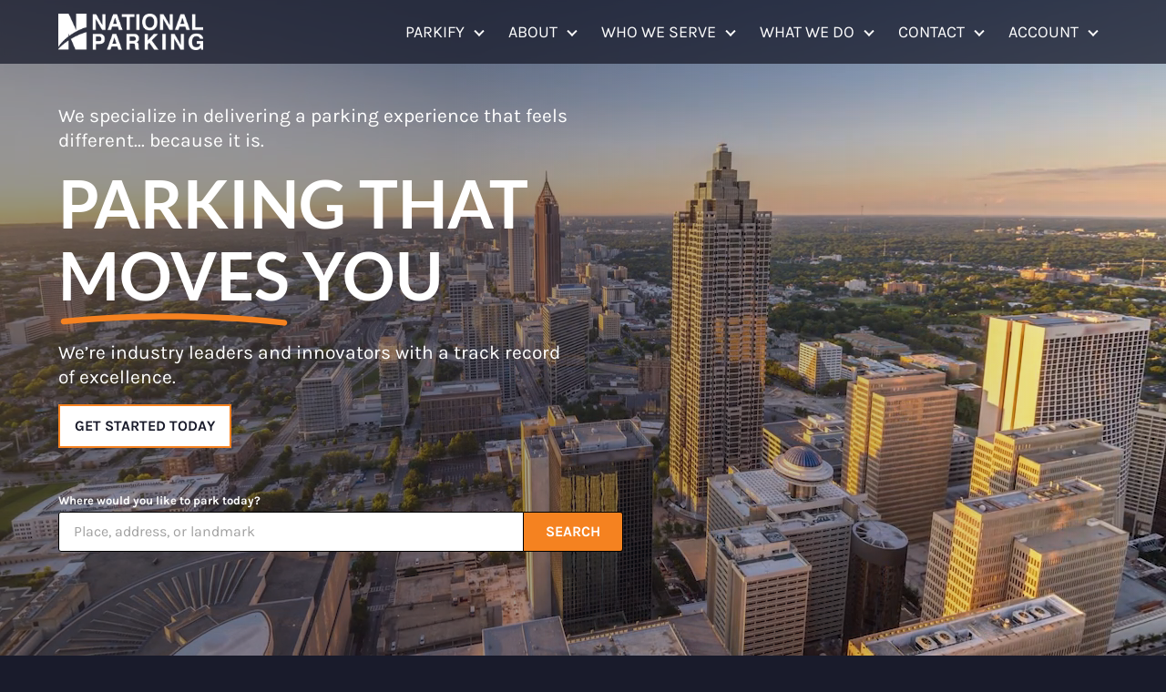

--- FILE ---
content_type: text/html; charset=UTF-8
request_url: https://national-parking.com/
body_size: 18103
content:
<!doctype html>
<html lang="en">
<head>
<meta charset="utf-8">
<meta http-equiv="x-ua-compatible" content="ie=edge">
<title>National Parking | Professional Parking Management Service</title>
<meta name="viewport" content="width=device-width, initial-scale=1, shrink-to-fit=no">
<meta name="mobile-web-app-capable" content="yes">
<meta name="apple-mobile-web-app-status-bar-style" content="black">
<meta name="react-app-api-url" content="https://api.parkchirp.com/v1">
<meta name="gpi-tokenization-api-key" content="aHmHQYbNmF81mnW1UzPpNPskFg4zZzQZ">
<meta name="gpi-environment" content="prod">
<meta name="aws-api-endpoint-url" content="https://api.parkchirp.com/v2/user/">
<meta name="abm-sso-url" content="https://auth.parkchirp.com/oauth2/authorize?client_id=1r611d02nuh8fekk04kokk78g4&response_type=code&scope=aws.cognito.signin.user.admin+openid&redirect_uri=https%3A%2F%2Fdashboard.parkchirp.com%2Fdashboard%2F">
<meta name="wp-environment" content="production">
<link rel="apple-touch-icon-precomposed" sizes="57x57" href="https://national-parking.com/wp-content/themes/national-parking/img/favicon/apple-touch-icon-57x57.png" />
<link rel="apple-touch-icon-precomposed" sizes="114x114" href="https://national-parking.com/wp-content/themes/national-parking/img/favicon/apple-touch-icon-114x114.png" />
<link rel="apple-touch-icon-precomposed" sizes="72x72" href="https://national-parking.com/wp-content/themes/national-parking/img/favicon/apple-touch-icon-72x72.png" />
<link rel="apple-touch-icon-precomposed" sizes="144x144" href="https://national-parking.com/wp-content/themes/national-parking/img/favicon/apple-touch-icon-144x144.png" />
<link rel="apple-touch-icon-precomposed" sizes="60x60" href="https://national-parking.com/wp-content/themes/national-parking/img/favicon/apple-touch-icon-60x60.png" />
<link rel="apple-touch-icon-precomposed" sizes="120x120" href="https://national-parking.com/wp-content/themes/national-parking/img/favicon/apple-touch-icon-120x120.png" />
<link rel="apple-touch-icon-precomposed" sizes="76x76" href="https://national-parking.com/wp-content/themes/national-parking/img/favicon/apple-touch-icon-76x76.png" />
<link rel="apple-touch-icon-precomposed" sizes="152x152" href="https://national-parking.com/wp-content/themes/national-parking/img/favicon/apple-touch-icon-152x152.png" />
<link rel="icon" type="image/png" href="https://national-parking.com/wp-content/themes/national-parking/img/favicon/favicon-196x196.png" sizes="196x196" />
<link rel="icon" type="image/png" href="https://national-parking.com/wp-content/themes/national-parking/img/favicon/favicon-96x96.png" sizes="96x96" />
<link rel="icon" type="image/png" href="https://national-parking.com/wp-content/themes/national-parking/img/favicon/favicon-32x32.png" sizes="32x32" />
<link rel="icon" type="image/png" href="https://national-parking.com/wp-content/themes/national-parking/img/favicon/favicon-16x16.png" sizes="16x16" />
<link rel="icon" type="image/png" href="https://national-parking.com/wp-content/themes/national-parking/img/favicon/favicon-128.png" sizes="128x128" />
<meta name="application-name" content="National Parking"/>
<meta name="msapplication-TileColor" content="#FFFFFF" />
<meta name="msapplication-TileImage" content="https://national-parking.com/wp-content/themes/national-parking/img/favicon/mstile-144x144.png" />
<meta name="msapplication-square70x70logo" content="https://national-parking.com/wp-content/themes/national-parking/img/favicon/mstile-70x70.png" />
<meta name="msapplication-square150x150logo" content="https://national-parking.com/wp-content/themes/national-parking/img/favicon/mstile-150x150.png" />
<meta name="msapplication-wide310x150logo" content="https://national-parking.com/wp-content/themes/national-parking/img/favicon/mstile-310x150.png" />
<meta name="msapplication-square310x310logo" content="https://national-parking.com/wp-content/themes/national-parking/img/favicon/mstile-310x310.png" />
<meta name='robots' content='index, follow, max-image-preview:large, max-snippet:-1, max-video-preview:-1' />

	<!-- This site is optimized with the Yoast SEO Premium plugin v26.7 (Yoast SEO v26.7) - https://yoast.com/wordpress/plugins/seo/ -->
	<meta name="description" content="National Parking is a professional parking management company in Atlanta &amp; Birmingham providing valet, transportation, traffic control, and shuttle services." />
	<link rel="canonical" href="https://national-parking.com/" />
	<meta property="og:locale" content="en_US" />
	<meta property="og:type" content="website" />
	<meta property="og:title" content="Home" />
	<meta property="og:description" content="National Parking is a professional parking management company in Atlanta &amp; Birmingham providing valet, transportation, traffic control, and shuttle services." />
	<meta property="og:url" content="https://national-parking.com/" />
	<meta property="og:site_name" content="National Parking" />
	<meta property="article:modified_time" content="2024-09-11T18:52:36+00:00" />
	<meta name="twitter:card" content="summary_large_image" />
	<script type="application/ld+json" class="yoast-schema-graph">{"@context":"https://schema.org","@graph":[{"@type":"WebPage","@id":"https://national-parking.com/","url":"https://national-parking.com/","name":"National Parking | Professional Parking Management Service","isPartOf":{"@id":"https://national-parking.com/#website"},"datePublished":"2023-06-26T15:45:27+00:00","dateModified":"2024-09-11T18:52:36+00:00","description":"National Parking is a professional parking management company in Atlanta & Birmingham providing valet, transportation, traffic control, and shuttle services.","breadcrumb":{"@id":"https://national-parking.com/#breadcrumb"},"inLanguage":"en-US","potentialAction":[{"@type":"ReadAction","target":["https://national-parking.com/"]}]},{"@type":"BreadcrumbList","@id":"https://national-parking.com/#breadcrumb","itemListElement":[{"@type":"ListItem","position":1,"name":"Home"}]},{"@type":"WebSite","@id":"https://national-parking.com/#website","url":"https://national-parking.com/","name":"National Parking","description":"Parking That Moves You","potentialAction":[{"@type":"SearchAction","target":{"@type":"EntryPoint","urlTemplate":"https://national-parking.com/?s={search_term_string}"},"query-input":{"@type":"PropertyValueSpecification","valueRequired":true,"valueName":"search_term_string"}}],"inLanguage":"en-US"}]}</script>
	<!-- / Yoast SEO Premium plugin. -->


<link rel='dns-prefetch' href='//www.google.com' />
<link rel='dns-prefetch' href='//maps.googleapis.com' />
<link rel="alternate" title="oEmbed (JSON)" type="application/json+oembed" href="https://national-parking.com/wp-json/oembed/1.0/embed?url=https%3A%2F%2Fnational-parking.com%2F" />
<link rel="alternate" title="oEmbed (XML)" type="text/xml+oembed" href="https://national-parking.com/wp-json/oembed/1.0/embed?url=https%3A%2F%2Fnational-parking.com%2F&#038;format=xml" />
<style id='wp-img-auto-sizes-contain-inline-css' type='text/css'>
img:is([sizes=auto i],[sizes^="auto," i]){contain-intrinsic-size:3000px 1500px}
/*# sourceURL=wp-img-auto-sizes-contain-inline-css */
</style>
<link rel='stylesheet' id='parent-styles-css' href='https://national-parking.com/wp-content/themes/chirp/dist/css/styles.min.css?ver=1768871926' type='text/css' media='all' />
<link rel='stylesheet' id='child-styles-css' href='https://national-parking.com/wp-content/themes/national-parking/dist/css/styles.min.css?ver=1768872126' type='text/css' media='all' />
<script type="text/javascript" id="gf-utm-fields-js-js-extra">
/* <![CDATA[ */
var gf_utm_fields = {"cookie_lifetime":"14"};
//# sourceURL=gf-utm-fields-js-js-extra
/* ]]> */
</script>
<script type="text/javascript" src="https://national-parking.com/wp-content/plugins/gf-utm-fields-plugin-master/assets/gf-utm-fields.js" id="gf-utm-fields-js-js"></script>
<script type="text/javascript" src="https://national-parking.com/wp-content/themes/chirp/vendor/jquery-3.7.1/dist/jquery.min.js?ver=1768871793" id="jquery-js"></script>
<link rel="https://api.w.org/" href="https://national-parking.com/wp-json/" /><link rel="alternate" title="JSON" type="application/json" href="https://national-parking.com/wp-json/wp/v2/pages/4" /><!-- Google Tag Manager --><script>(function(w,d,s,l,i){w[l]=w[l]||[];w[l].push({'gtm.start':new Date().getTime(),event:'gtm.js'});var f=d.getElementsByTagName(s)[0],j=d.createElement(s),dl=l!='dataLayer'?'&l='+l:'';j.async=true;j.src='https://www.googletagmanager.com/gtm.js?id='+i+dl;f.parentNode.insertBefore(j,f);})(window,document,'script','dataLayer','GTM-TC9H5TJ');</script><!-- End Google Tag Manager -->    <script async src="https://www.googletagmanager.com/gtag/js?id=G-GH8HZP1GJV"></script>
  <script>
    window.dataLayer = window.dataLayer || [];
    function gtag(){dataLayer.push(arguments);}
    gtag('js', new Date());
    gtag('config', 'G-GH8HZP1GJV');
      </script>
<script src="https://js.paygateway.com/secure_payment/v1/globalpayments.js"></script>
<script src="https://slidepaydashboard.com/js/HostedFields.js"></script>
<style id='global-styles-inline-css' type='text/css'>
:root{--wp--preset--aspect-ratio--square: 1;--wp--preset--aspect-ratio--4-3: 4/3;--wp--preset--aspect-ratio--3-4: 3/4;--wp--preset--aspect-ratio--3-2: 3/2;--wp--preset--aspect-ratio--2-3: 2/3;--wp--preset--aspect-ratio--16-9: 16/9;--wp--preset--aspect-ratio--9-16: 9/16;--wp--preset--color--black: #000000;--wp--preset--color--cyan-bluish-gray: #abb8c3;--wp--preset--color--white: #ffffff;--wp--preset--color--pale-pink: #f78da7;--wp--preset--color--vivid-red: #cf2e2e;--wp--preset--color--luminous-vivid-orange: #ff6900;--wp--preset--color--luminous-vivid-amber: #fcb900;--wp--preset--color--light-green-cyan: #7bdcb5;--wp--preset--color--vivid-green-cyan: #00d084;--wp--preset--color--pale-cyan-blue: #8ed1fc;--wp--preset--color--vivid-cyan-blue: #0693e3;--wp--preset--color--vivid-purple: #9b51e0;--wp--preset--gradient--vivid-cyan-blue-to-vivid-purple: linear-gradient(135deg,rgb(6,147,227) 0%,rgb(155,81,224) 100%);--wp--preset--gradient--light-green-cyan-to-vivid-green-cyan: linear-gradient(135deg,rgb(122,220,180) 0%,rgb(0,208,130) 100%);--wp--preset--gradient--luminous-vivid-amber-to-luminous-vivid-orange: linear-gradient(135deg,rgb(252,185,0) 0%,rgb(255,105,0) 100%);--wp--preset--gradient--luminous-vivid-orange-to-vivid-red: linear-gradient(135deg,rgb(255,105,0) 0%,rgb(207,46,46) 100%);--wp--preset--gradient--very-light-gray-to-cyan-bluish-gray: linear-gradient(135deg,rgb(238,238,238) 0%,rgb(169,184,195) 100%);--wp--preset--gradient--cool-to-warm-spectrum: linear-gradient(135deg,rgb(74,234,220) 0%,rgb(151,120,209) 20%,rgb(207,42,186) 40%,rgb(238,44,130) 60%,rgb(251,105,98) 80%,rgb(254,248,76) 100%);--wp--preset--gradient--blush-light-purple: linear-gradient(135deg,rgb(255,206,236) 0%,rgb(152,150,240) 100%);--wp--preset--gradient--blush-bordeaux: linear-gradient(135deg,rgb(254,205,165) 0%,rgb(254,45,45) 50%,rgb(107,0,62) 100%);--wp--preset--gradient--luminous-dusk: linear-gradient(135deg,rgb(255,203,112) 0%,rgb(199,81,192) 50%,rgb(65,88,208) 100%);--wp--preset--gradient--pale-ocean: linear-gradient(135deg,rgb(255,245,203) 0%,rgb(182,227,212) 50%,rgb(51,167,181) 100%);--wp--preset--gradient--electric-grass: linear-gradient(135deg,rgb(202,248,128) 0%,rgb(113,206,126) 100%);--wp--preset--gradient--midnight: linear-gradient(135deg,rgb(2,3,129) 0%,rgb(40,116,252) 100%);--wp--preset--font-size--small: 13px;--wp--preset--font-size--medium: 20px;--wp--preset--font-size--large: 36px;--wp--preset--font-size--x-large: 42px;--wp--preset--spacing--20: 0.44rem;--wp--preset--spacing--30: 0.67rem;--wp--preset--spacing--40: 1rem;--wp--preset--spacing--50: 1.5rem;--wp--preset--spacing--60: 2.25rem;--wp--preset--spacing--70: 3.38rem;--wp--preset--spacing--80: 5.06rem;--wp--preset--shadow--natural: 6px 6px 9px rgba(0, 0, 0, 0.2);--wp--preset--shadow--deep: 12px 12px 50px rgba(0, 0, 0, 0.4);--wp--preset--shadow--sharp: 6px 6px 0px rgba(0, 0, 0, 0.2);--wp--preset--shadow--outlined: 6px 6px 0px -3px rgb(255, 255, 255), 6px 6px rgb(0, 0, 0);--wp--preset--shadow--crisp: 6px 6px 0px rgb(0, 0, 0);}:where(.is-layout-flex){gap: 0.5em;}:where(.is-layout-grid){gap: 0.5em;}body .is-layout-flex{display: flex;}.is-layout-flex{flex-wrap: wrap;align-items: center;}.is-layout-flex > :is(*, div){margin: 0;}body .is-layout-grid{display: grid;}.is-layout-grid > :is(*, div){margin: 0;}:where(.wp-block-columns.is-layout-flex){gap: 2em;}:where(.wp-block-columns.is-layout-grid){gap: 2em;}:where(.wp-block-post-template.is-layout-flex){gap: 1.25em;}:where(.wp-block-post-template.is-layout-grid){gap: 1.25em;}.has-black-color{color: var(--wp--preset--color--black) !important;}.has-cyan-bluish-gray-color{color: var(--wp--preset--color--cyan-bluish-gray) !important;}.has-white-color{color: var(--wp--preset--color--white) !important;}.has-pale-pink-color{color: var(--wp--preset--color--pale-pink) !important;}.has-vivid-red-color{color: var(--wp--preset--color--vivid-red) !important;}.has-luminous-vivid-orange-color{color: var(--wp--preset--color--luminous-vivid-orange) !important;}.has-luminous-vivid-amber-color{color: var(--wp--preset--color--luminous-vivid-amber) !important;}.has-light-green-cyan-color{color: var(--wp--preset--color--light-green-cyan) !important;}.has-vivid-green-cyan-color{color: var(--wp--preset--color--vivid-green-cyan) !important;}.has-pale-cyan-blue-color{color: var(--wp--preset--color--pale-cyan-blue) !important;}.has-vivid-cyan-blue-color{color: var(--wp--preset--color--vivid-cyan-blue) !important;}.has-vivid-purple-color{color: var(--wp--preset--color--vivid-purple) !important;}.has-black-background-color{background-color: var(--wp--preset--color--black) !important;}.has-cyan-bluish-gray-background-color{background-color: var(--wp--preset--color--cyan-bluish-gray) !important;}.has-white-background-color{background-color: var(--wp--preset--color--white) !important;}.has-pale-pink-background-color{background-color: var(--wp--preset--color--pale-pink) !important;}.has-vivid-red-background-color{background-color: var(--wp--preset--color--vivid-red) !important;}.has-luminous-vivid-orange-background-color{background-color: var(--wp--preset--color--luminous-vivid-orange) !important;}.has-luminous-vivid-amber-background-color{background-color: var(--wp--preset--color--luminous-vivid-amber) !important;}.has-light-green-cyan-background-color{background-color: var(--wp--preset--color--light-green-cyan) !important;}.has-vivid-green-cyan-background-color{background-color: var(--wp--preset--color--vivid-green-cyan) !important;}.has-pale-cyan-blue-background-color{background-color: var(--wp--preset--color--pale-cyan-blue) !important;}.has-vivid-cyan-blue-background-color{background-color: var(--wp--preset--color--vivid-cyan-blue) !important;}.has-vivid-purple-background-color{background-color: var(--wp--preset--color--vivid-purple) !important;}.has-black-border-color{border-color: var(--wp--preset--color--black) !important;}.has-cyan-bluish-gray-border-color{border-color: var(--wp--preset--color--cyan-bluish-gray) !important;}.has-white-border-color{border-color: var(--wp--preset--color--white) !important;}.has-pale-pink-border-color{border-color: var(--wp--preset--color--pale-pink) !important;}.has-vivid-red-border-color{border-color: var(--wp--preset--color--vivid-red) !important;}.has-luminous-vivid-orange-border-color{border-color: var(--wp--preset--color--luminous-vivid-orange) !important;}.has-luminous-vivid-amber-border-color{border-color: var(--wp--preset--color--luminous-vivid-amber) !important;}.has-light-green-cyan-border-color{border-color: var(--wp--preset--color--light-green-cyan) !important;}.has-vivid-green-cyan-border-color{border-color: var(--wp--preset--color--vivid-green-cyan) !important;}.has-pale-cyan-blue-border-color{border-color: var(--wp--preset--color--pale-cyan-blue) !important;}.has-vivid-cyan-blue-border-color{border-color: var(--wp--preset--color--vivid-cyan-blue) !important;}.has-vivid-purple-border-color{border-color: var(--wp--preset--color--vivid-purple) !important;}.has-vivid-cyan-blue-to-vivid-purple-gradient-background{background: var(--wp--preset--gradient--vivid-cyan-blue-to-vivid-purple) !important;}.has-light-green-cyan-to-vivid-green-cyan-gradient-background{background: var(--wp--preset--gradient--light-green-cyan-to-vivid-green-cyan) !important;}.has-luminous-vivid-amber-to-luminous-vivid-orange-gradient-background{background: var(--wp--preset--gradient--luminous-vivid-amber-to-luminous-vivid-orange) !important;}.has-luminous-vivid-orange-to-vivid-red-gradient-background{background: var(--wp--preset--gradient--luminous-vivid-orange-to-vivid-red) !important;}.has-very-light-gray-to-cyan-bluish-gray-gradient-background{background: var(--wp--preset--gradient--very-light-gray-to-cyan-bluish-gray) !important;}.has-cool-to-warm-spectrum-gradient-background{background: var(--wp--preset--gradient--cool-to-warm-spectrum) !important;}.has-blush-light-purple-gradient-background{background: var(--wp--preset--gradient--blush-light-purple) !important;}.has-blush-bordeaux-gradient-background{background: var(--wp--preset--gradient--blush-bordeaux) !important;}.has-luminous-dusk-gradient-background{background: var(--wp--preset--gradient--luminous-dusk) !important;}.has-pale-ocean-gradient-background{background: var(--wp--preset--gradient--pale-ocean) !important;}.has-electric-grass-gradient-background{background: var(--wp--preset--gradient--electric-grass) !important;}.has-midnight-gradient-background{background: var(--wp--preset--gradient--midnight) !important;}.has-small-font-size{font-size: var(--wp--preset--font-size--small) !important;}.has-medium-font-size{font-size: var(--wp--preset--font-size--medium) !important;}.has-large-font-size{font-size: var(--wp--preset--font-size--large) !important;}.has-x-large-font-size{font-size: var(--wp--preset--font-size--x-large) !important;}
/*# sourceURL=global-styles-inline-css */
</style>
</head>

<body class="home wp-singular page-template page-template-page-ntl-home page-template-page-ntl-home-php page page-id-4 wp-theme-chirp wp-child-theme-national-parking chirp-environment-production">

<!-- Google Tag Manager (noscript) --><noscript><iframe src="https://www.googletagmanager.com/ns.html?id=GTM-TC9H5TJ" height="0" width="0" style="display:none;visibility:hidden"></iframe></noscript><!-- End Google Tag Manager (noscript) -->
<header class="site-header" role="banner">
  <div class="container">
    <div class="site-header-logo">
      <a href="/" title="National Parking" data-cy="site-header-logo">National Parking</a>
    </div>
    <nav class="primary-nav" role="navigation" aria-label="Main Menu">
	<ul id="menu-header-menu" class="menu"><li id="menu-item-8785" class="menu-item menu-item-type-post_type menu-item-object-page menu-item-has-children menu-item-8785"><a href="https://national-parking.com/parkify/features/">Parkify</a>
<ul class="sub-menu">
	<li id="menu-item-8320" class="menu-item menu-item-type-post_type menu-item-object-page menu-item-8320"><a href="https://national-parking.com/parkify/features/">Features</a></li>
	<li id="menu-item-8526" class="menu-item menu-item-type-post_type menu-item-object-page menu-item-8526"><a href="https://national-parking.com/parkify/how-it-works/">How It Works</a></li>
	<li id="menu-item-8525" class="menu-item menu-item-type-post_type menu-item-object-page menu-item-8525"><a href="https://national-parking.com/parkify/solutions/">Solutions</a></li>
	<li id="menu-item-8524" class="menu-item menu-item-type-post_type menu-item-object-page menu-item-8524"><a href="https://national-parking.com/parkify/comparison/">Comparison</a></li>
	<li id="menu-item-8522" class="menu-item menu-item-type-post_type menu-item-object-page menu-item-8522"><a href="https://national-parking.com/parkify/industries/">Industries</a></li>
	<li id="menu-item-8523" class="menu-item menu-item-type-post_type menu-item-object-page menu-item-8523"><a href="https://national-parking.com/parkify/pricing/">Pricing</a></li>
</ul>
</li>
<li id="menu-item-68" class="menu-item menu-item-type-post_type menu-item-object-page menu-item-has-children menu-item-68"><a href="https://national-parking.com/about/">About</a>
<ul class="sub-menu">
	<li id="menu-item-4328" class="menu-item menu-item-type-post_type menu-item-object-page menu-item-4328"><a href="https://national-parking.com/about/national-parking-of-atlanta/" title="National Parking of Atlanta">Atlanta</a></li>
	<li id="menu-item-4390" class="menu-item menu-item-type-post_type menu-item-object-page menu-item-4390"><a href="https://national-parking.com/about/national-parking-of-birmingham/">Birmingham</a></li>
	<li id="menu-item-4443" class="menu-item menu-item-type-post_type menu-item-object-page menu-item-4443"><a href="https://national-parking.com/about/national-parking-of-nashville/">Nashville</a></li>
	<li id="menu-item-5859" class="menu-item menu-item-type-post_type menu-item-object-page menu-item-5859"><a href="https://national-parking.com/about/national-parking-of-florida/">Florida</a></li>
	<li id="menu-item-73" class="menu-item menu-item-type-post_type menu-item-object-page menu-item-73"><a href="https://national-parking.com/about/reviews/">Reviews</a></li>
	<li id="menu-item-72" class="menu-item menu-item-type-post_type menu-item-object-page menu-item-72"><a href="https://national-parking.com/about/resources/">Resources</a></li>
</ul>
</li>
<li id="menu-item-3096" class="menu-item menu-item-type-post_type_archive menu-item-object-industries menu-item-has-children menu-item-3096"><a href="https://national-parking.com/industries/">Who We Serve</a>
<ul class="sub-menu">
	<li id="menu-item-3101" class="menu-item menu-item-type-post_type menu-item-object-industries menu-item-3101"><a href="https://national-parking.com/industries/mixed-use/">Mixed-Use</a></li>
	<li id="menu-item-3103" class="menu-item menu-item-type-post_type menu-item-object-industries menu-item-3103"><a href="https://national-parking.com/industries/residential/">Residential</a></li>
	<li id="menu-item-3105" class="menu-item menu-item-type-post_type menu-item-object-industries menu-item-3105"><a href="https://national-parking.com/industries/shopping-malls-and-retail/" title="Shopping Malls &#038; Retail">Shopping Malls &amp; Retail</a></li>
	<li id="menu-item-3099" class="menu-item menu-item-type-post_type menu-item-object-industries menu-item-3099"><a href="https://national-parking.com/industries/hospitals-and-medical-clinics/">Hospitals &#038; Medical Clinics</a></li>
	<li id="menu-item-3097" class="menu-item menu-item-type-post_type menu-item-object-industries menu-item-3097"><a href="https://national-parking.com/industries/class-a-garages-and-surface-lots/" title="Class A, Parking Garages, &#038; Surface Lots">Class A, Garages, &amp; Surface Lots</a></li>
	<li id="menu-item-3100" class="menu-item menu-item-type-post_type menu-item-object-industries menu-item-3100"><a href="https://national-parking.com/industries/hotels-and-hospitality-venues/">Hotels &#038; Hospitality Venues</a></li>
	<li id="menu-item-3104" class="menu-item menu-item-type-post_type menu-item-object-industries menu-item-3104"><a href="https://national-parking.com/industries/restaurants/">Restaurants</a></li>
	<li id="menu-item-3098" class="menu-item menu-item-type-post_type menu-item-object-industries menu-item-3098"><a href="https://national-parking.com/industries/events-and-weddings/">Events &#038; Weddings</a></li>
	<li id="menu-item-3102" class="menu-item menu-item-type-post_type menu-item-object-industries menu-item-3102"><a href="https://national-parking.com/industries/municipal-services-and-airports/" title="Municipal Services &#038; Airports">Municipal Services &amp; Airports</a></li>
</ul>
</li>
<li id="menu-item-3126" class="menu-item menu-item-type-post_type_archive menu-item-object-services menu-item-has-children menu-item-3126"><a href="https://national-parking.com/services/">What We Do</a>
<ul class="sub-menu">
	<li id="menu-item-3129" class="menu-item menu-item-type-post_type menu-item-object-services menu-item-3129"><a href="https://national-parking.com/services/curb-management/">Curb Management</a></li>
	<li id="menu-item-3133" class="menu-item menu-item-type-post_type menu-item-object-services menu-item-3133"><a href="https://national-parking.com/services/shuttles-and-transportation/">Shuttles &#038; Transportation</a></li>
	<li id="menu-item-3135" class="menu-item menu-item-type-post_type menu-item-object-services menu-item-3135"><a href="https://national-parking.com/services/valet-parking/" title="Valet Parking">Valet Services</a></li>
	<li id="menu-item-3134" class="menu-item menu-item-type-post_type menu-item-object-services menu-item-3134"><a href="https://national-parking.com/services/traffic-control/">Traffic Control</a></li>
	<li id="menu-item-3130" class="menu-item menu-item-type-post_type menu-item-object-services menu-item-3130"><a href="https://national-parking.com/services/enforcement/">Enforcement</a></li>
	<li id="menu-item-3132" class="menu-item menu-item-type-post_type menu-item-object-services menu-item-3132"><a href="https://national-parking.com/services/maintenance/">Maintenance</a></li>
	<li id="menu-item-3128" class="menu-item menu-item-type-post_type menu-item-object-services menu-item-3128"><a href="https://national-parking.com/services/consulting/">Consulting</a></li>
	<li id="menu-item-3131" class="menu-item menu-item-type-post_type menu-item-object-services menu-item-3131"><a href="https://national-parking.com/services/front-door/">Front Door</a></li>
	<li id="menu-item-3127" class="menu-item menu-item-type-post_type menu-item-object-services menu-item-3127"><a href="https://national-parking.com/services/bell-service/">Bell Service</a></li>
</ul>
</li>
<li id="menu-item-74" class="menu-item menu-item-type-post_type menu-item-object-page menu-item-has-children menu-item-74"><a href="https://national-parking.com/contact/">Contact</a>
<ul class="sub-menu">
	<li id="menu-item-75" class="menu-item menu-item-type-post_type menu-item-object-page menu-item-75"><a href="https://national-parking.com/contact/claims/">Claims &#038; Ticket Services</a></li>
	<li id="menu-item-69" class="menu-item menu-item-type-post_type menu-item-object-page menu-item-has-children menu-item-69"><a href="https://national-parking.com/careers/">Join Our Team</a>
	<ul class="sub-menu">
		<li id="menu-item-3271" class="menu-item menu-item-type-post_type menu-item-object-page menu-item-3271"><a href="https://national-parking.com/careers/atlanta/">Atlanta</a></li>
		<li id="menu-item-3272" class="menu-item menu-item-type-post_type menu-item-object-page menu-item-3272"><a href="https://national-parking.com/careers/birmingham/">Birmingham</a></li>
	</ul>
</li>
	<li id="menu-item-4629" class="menu-item menu-item-type-post_type menu-item-object-page menu-item-4629"><a href="https://national-parking.com/employee-portal/">Employee Portal</a></li>
</ul>
</li>
<li id="menu-item-4453" class="menu-item menu-item-type-post_type menu-item-object-page menu-item-has-children menu-item-4453"><a href="https://national-parking.com/account/">Account</a>
<ul class="sub-menu">
	<li id="menu-item-4455" class="menu-item-logged-out menu-item menu-item-type-post_type menu-item-object-page menu-item-4455"><a href="https://national-parking.com/account/">Log In</a></li>
	<li id="menu-item-4454" class="menu-item-logged-out menu-item menu-item-type-post_type menu-item-object-page menu-item-4454"><a href="https://national-parking.com/account/create/">Create Account</a></li>
	<li id="menu-item-78" class="menu-item menu-item-type-post_type menu-item-object-page menu-item-78"><a href="https://national-parking.com/contact/garage-access-cards/">Garage Access Cards</a></li>
	<li id="menu-item-3751" class="menu-item menu-item-type-post_type menu-item-object-page menu-item-3751"><a href="https://national-parking.com/contact/garage-validations/">Garage Validations</a></li>
</ul>
</li>
</ul></nav>
    <button class="hamburger" id="mobile-nav-trigger">
      <span></span>
      <span></span>
      <span></span>
      <span></span>
    </button>
        <a href="tel:678-365-4030" title="Call National Parking" class="ntl-site-header-phone-number-link"><svg width="24" height="24" viewBox="0 0 512 512" xmlns="http://www.w3.org/2000/svg"><path d="m164.9 24.6c-7.7-18.6-28-28.5-47.4-23.2l-88 24c-17.4 4.8-29.5 20.6-29.5 38.6 0 247.4 200.6 448 448 448 18 0 33.8-12.1 38.6-29.5l24-88c5.3-19.4-4.6-39.7-23.2-47.4l-96-40c-16.3-6.8-35.2-2.1-46.3 11.6l-40.4 49.3c-70.4-33.3-127.4-90.3-160.7-160.7l49.3-40.3c13.7-11.2 18.4-30 11.6-46.3l-40-96z"/></svg><span class="visually-hidden">Call National Parking</span></a>  </div>
</header>

<nav class="mobile-nav" role="navigation" aria-label="Mobile Menu">
	<div class="container">
		<ul id="menu-header-menu-1" class="menu"><li class="menu-item menu-item-type-post_type menu-item-object-page menu-item-has-children menu-item-8785"><a href="https://national-parking.com/parkify/features/">Parkify</a>
<ul class="sub-menu">
	<li class="menu-item menu-item-type-post_type menu-item-object-page menu-item-8320"><a href="https://national-parking.com/parkify/features/">Features</a></li>
	<li class="menu-item menu-item-type-post_type menu-item-object-page menu-item-8526"><a href="https://national-parking.com/parkify/how-it-works/">How It Works</a></li>
	<li class="menu-item menu-item-type-post_type menu-item-object-page menu-item-8525"><a href="https://national-parking.com/parkify/solutions/">Solutions</a></li>
	<li class="menu-item menu-item-type-post_type menu-item-object-page menu-item-8524"><a href="https://national-parking.com/parkify/comparison/">Comparison</a></li>
	<li class="menu-item menu-item-type-post_type menu-item-object-page menu-item-8522"><a href="https://national-parking.com/parkify/industries/">Industries</a></li>
	<li class="menu-item menu-item-type-post_type menu-item-object-page menu-item-8523"><a href="https://national-parking.com/parkify/pricing/">Pricing</a></li>
</ul>
</li>
<li class="menu-item menu-item-type-post_type menu-item-object-page menu-item-has-children menu-item-68"><a href="https://national-parking.com/about/">About</a>
<ul class="sub-menu">
	<li class="menu-item menu-item-type-post_type menu-item-object-page menu-item-4328"><a href="https://national-parking.com/about/national-parking-of-atlanta/" title="National Parking of Atlanta">Atlanta</a></li>
	<li class="menu-item menu-item-type-post_type menu-item-object-page menu-item-4390"><a href="https://national-parking.com/about/national-parking-of-birmingham/">Birmingham</a></li>
	<li class="menu-item menu-item-type-post_type menu-item-object-page menu-item-4443"><a href="https://national-parking.com/about/national-parking-of-nashville/">Nashville</a></li>
	<li class="menu-item menu-item-type-post_type menu-item-object-page menu-item-5859"><a href="https://national-parking.com/about/national-parking-of-florida/">Florida</a></li>
	<li class="menu-item menu-item-type-post_type menu-item-object-page menu-item-73"><a href="https://national-parking.com/about/reviews/">Reviews</a></li>
	<li class="menu-item menu-item-type-post_type menu-item-object-page menu-item-72"><a href="https://national-parking.com/about/resources/">Resources</a></li>
</ul>
</li>
<li class="menu-item menu-item-type-post_type_archive menu-item-object-industries menu-item-has-children menu-item-3096"><a href="https://national-parking.com/industries/">Who We Serve</a>
<ul class="sub-menu">
	<li class="menu-item menu-item-type-post_type menu-item-object-industries menu-item-3101"><a href="https://national-parking.com/industries/mixed-use/">Mixed-Use</a></li>
	<li class="menu-item menu-item-type-post_type menu-item-object-industries menu-item-3103"><a href="https://national-parking.com/industries/residential/">Residential</a></li>
	<li class="menu-item menu-item-type-post_type menu-item-object-industries menu-item-3105"><a href="https://national-parking.com/industries/shopping-malls-and-retail/" title="Shopping Malls &#038; Retail">Shopping Malls &amp; Retail</a></li>
	<li class="menu-item menu-item-type-post_type menu-item-object-industries menu-item-3099"><a href="https://national-parking.com/industries/hospitals-and-medical-clinics/">Hospitals &#038; Medical Clinics</a></li>
	<li class="menu-item menu-item-type-post_type menu-item-object-industries menu-item-3097"><a href="https://national-parking.com/industries/class-a-garages-and-surface-lots/" title="Class A, Parking Garages, &#038; Surface Lots">Class A, Garages, &amp; Surface Lots</a></li>
	<li class="menu-item menu-item-type-post_type menu-item-object-industries menu-item-3100"><a href="https://national-parking.com/industries/hotels-and-hospitality-venues/">Hotels &#038; Hospitality Venues</a></li>
	<li class="menu-item menu-item-type-post_type menu-item-object-industries menu-item-3104"><a href="https://national-parking.com/industries/restaurants/">Restaurants</a></li>
	<li class="menu-item menu-item-type-post_type menu-item-object-industries menu-item-3098"><a href="https://national-parking.com/industries/events-and-weddings/">Events &#038; Weddings</a></li>
	<li class="menu-item menu-item-type-post_type menu-item-object-industries menu-item-3102"><a href="https://national-parking.com/industries/municipal-services-and-airports/" title="Municipal Services &#038; Airports">Municipal Services &amp; Airports</a></li>
</ul>
</li>
<li class="menu-item menu-item-type-post_type_archive menu-item-object-services menu-item-has-children menu-item-3126"><a href="https://national-parking.com/services/">What We Do</a>
<ul class="sub-menu">
	<li class="menu-item menu-item-type-post_type menu-item-object-services menu-item-3129"><a href="https://national-parking.com/services/curb-management/">Curb Management</a></li>
	<li class="menu-item menu-item-type-post_type menu-item-object-services menu-item-3133"><a href="https://national-parking.com/services/shuttles-and-transportation/">Shuttles &#038; Transportation</a></li>
	<li class="menu-item menu-item-type-post_type menu-item-object-services menu-item-3135"><a href="https://national-parking.com/services/valet-parking/" title="Valet Parking">Valet Services</a></li>
	<li class="menu-item menu-item-type-post_type menu-item-object-services menu-item-3134"><a href="https://national-parking.com/services/traffic-control/">Traffic Control</a></li>
	<li class="menu-item menu-item-type-post_type menu-item-object-services menu-item-3130"><a href="https://national-parking.com/services/enforcement/">Enforcement</a></li>
	<li class="menu-item menu-item-type-post_type menu-item-object-services menu-item-3132"><a href="https://national-parking.com/services/maintenance/">Maintenance</a></li>
	<li class="menu-item menu-item-type-post_type menu-item-object-services menu-item-3128"><a href="https://national-parking.com/services/consulting/">Consulting</a></li>
	<li class="menu-item menu-item-type-post_type menu-item-object-services menu-item-3131"><a href="https://national-parking.com/services/front-door/">Front Door</a></li>
	<li class="menu-item menu-item-type-post_type menu-item-object-services menu-item-3127"><a href="https://national-parking.com/services/bell-service/">Bell Service</a></li>
</ul>
</li>
<li class="menu-item menu-item-type-post_type menu-item-object-page menu-item-has-children menu-item-74"><a href="https://national-parking.com/contact/">Contact</a>
<ul class="sub-menu">
	<li class="menu-item menu-item-type-post_type menu-item-object-page menu-item-75"><a href="https://national-parking.com/contact/claims/">Claims &#038; Ticket Services</a></li>
	<li class="menu-item menu-item-type-post_type menu-item-object-page menu-item-has-children menu-item-69"><a href="https://national-parking.com/careers/">Join Our Team</a>
	<ul class="sub-menu">
		<li class="menu-item menu-item-type-post_type menu-item-object-page menu-item-3271"><a href="https://national-parking.com/careers/atlanta/">Atlanta</a></li>
		<li class="menu-item menu-item-type-post_type menu-item-object-page menu-item-3272"><a href="https://national-parking.com/careers/birmingham/">Birmingham</a></li>
	</ul>
</li>
	<li class="menu-item menu-item-type-post_type menu-item-object-page menu-item-4629"><a href="https://national-parking.com/employee-portal/">Employee Portal</a></li>
</ul>
</li>
<li class="menu-item menu-item-type-post_type menu-item-object-page menu-item-has-children menu-item-4453"><a href="https://national-parking.com/account/">Account</a>
<ul class="sub-menu">
	<li class="menu-item-logged-out menu-item menu-item-type-post_type menu-item-object-page menu-item-4455"><a href="https://national-parking.com/account/">Log In</a></li>
	<li class="menu-item-logged-out menu-item menu-item-type-post_type menu-item-object-page menu-item-4454"><a href="https://national-parking.com/account/create/">Create Account</a></li>
	<li class="menu-item menu-item-type-post_type menu-item-object-page menu-item-78"><a href="https://national-parking.com/contact/garage-access-cards/">Garage Access Cards</a></li>
	<li class="menu-item menu-item-type-post_type menu-item-object-page menu-item-3751"><a href="https://national-parking.com/contact/garage-validations/">Garage Validations</a></li>
</ul>
</li>
</ul>	</div>
</nav>

<main class="site-content" role="main">
		<header class="ntl-home-header js-scroll-watcher">
		<figure class="ntl-home-header-media">
										<video poster="https://d2syaugtnopsqd.cloudfront.net/wp-content/uploads/sites/29/2023/07/10121556/home-background-video.jpg" autoplay muted loop preload playsinline>
					<source src="https://d2syaugtnopsqd.cloudfront.net/wp-content/uploads/sites/29/2023/07/23173332/home-background-video-edit.mp4" type="video/mp4" />
				</video>
					</figure>
					<div class="container">
				<div class="ntl-home-header-content">
											<div class="ntl-home-header-text ntl-home-header-top">
							We specialize in delivering a parking experience that feels different... because it&nbsp;is.						</div>
																<h1 class="ntl-home-header-title">Parking That <span>Moves</span>&nbsp;You</h1>
																<div class="ntl-home-header-text ntl-home-header-text-bottom">
							We’re industry leaders and innovators with a track record of&nbsp;excellence.						</div>
																						<div class="ntl-home-header-cta">
							<a href="/contact/" title="Get Started Today" class="button-flexible">Get Started Today</a>
						</div>
																					<form id="autocomplete-form" name="autocomplete-form" class="ntl-home-header-form">
															<label for="address" class="form-field-label">Where would you like to park today?</label>
														<div class="ntl-home-header-form-fields">
								<input type="search" name="address" id="address" placeholder="Place, address, or landmark" />
								<input type="hidden" id="autocomplete-form-nonce" name="autocomplete-form-nonce" value="06aa04be70" /><input type="hidden" name="_wp_http_referer" value="/" />								<button class="button button-orange button-spinner">Search</button>
							</div>
						</form>
									</div>
			</div>
			</header>
	<div class="ntl-sections-group">
										<section class="ntl-section ntl-section-industries ntl-section-blue-darkest js-scroll-watcher">
				<div class="container ntl-section-industries-grid">
					<div>
													<header class="ntl-section-header">
																	<div class="ntl-section-header-label">Southeast's Leading Parking Management Company</div>
																									<h1 class="ntl-section-header-title ntl-section-header-title-stroke">What's Your Industry?</h1>
																							</header>
							<div class="ntl-section-content">
								<ul class="ntl-industries-list">
																												<li>
											<a href="https://national-parking.com/industries/mixed-use/" title="Mixed-Use" data-slide-index="0">
												Mixed-Use												<svg width="18" height="18"><use href="#dots-arrow" /></svg>
											</a>
										</li>
																													<li>
											<a href="https://national-parking.com/industries/residential/" title="Residential" data-slide-index="1">
												Residential												<svg width="18" height="18"><use href="#dots-arrow" /></svg>
											</a>
										</li>
																													<li>
											<a href="https://national-parking.com/industries/shopping-malls-and-retail/" title="Shopping Malls &amp; Retail" data-slide-index="2">
												Shopping Malls &amp; Retail												<svg width="18" height="18"><use href="#dots-arrow" /></svg>
											</a>
										</li>
																													<li>
											<a href="https://national-parking.com/industries/hospitals-and-medical-clinics/" title="Hospitals &#038; Medical Clinics" data-slide-index="3">
												Hospitals &#038; Medical Clinics												<svg width="18" height="18"><use href="#dots-arrow" /></svg>
											</a>
										</li>
																													<li>
											<a href="https://national-parking.com/industries/class-a-garages-and-surface-lots/" title="Class A, Garages, &amp; Surface Lots" data-slide-index="4">
												Class A, Garages, &amp; Surface Lots												<svg width="18" height="18"><use href="#dots-arrow" /></svg>
											</a>
										</li>
																													<li>
											<a href="https://national-parking.com/industries/hotels-and-hospitality-venues/" title="Hotels &#038; Hospitality Venues" data-slide-index="5">
												Hotels &#038; Hospitality Venues												<svg width="18" height="18"><use href="#dots-arrow" /></svg>
											</a>
										</li>
																													<li>
											<a href="https://national-parking.com/industries/restaurants/" title="Restaurants" data-slide-index="6">
												Restaurants												<svg width="18" height="18"><use href="#dots-arrow" /></svg>
											</a>
										</li>
																													<li>
											<a href="https://national-parking.com/industries/events-and-weddings/" title="Events &#038; Weddings" data-slide-index="7">
												Events &#038; Weddings												<svg width="18" height="18"><use href="#dots-arrow" /></svg>
											</a>
										</li>
																													<li>
											<a href="https://national-parking.com/industries/municipal-services-and-airports/" title="Municipal Services &amp; Airports" data-slide-index="8">
												Municipal Services &amp; Airports												<svg width="18" height="18"><use href="#dots-arrow" /></svg>
											</a>
										</li>
																											</ul>
							</div>
											</div>
					<div class="ntl-industry-images-group">
													<figure class="ntl-industry-image">
																										<picture>
										<img src="https://d2syaugtnopsqd.cloudfront.net/wp-content/uploads/sites/29/2023/07/21181931/industry-mixed-use-scaled.jpg" srcset="https://d2syaugtnopsqd.cloudfront.net/wp-content/uploads/sites/29/2023/07/21181931/industry-mixed-use-scaled.jpg, https://d2syaugtnopsqd.cloudfront.net/wp-content/uploads/sites/29/2023/07/21181931/industry-mixed-use-scaled.jpg 2x" alt="An image of a mixed-use building." />
									</picture>
															</figure>
													<figure class="ntl-industry-image">
																										<picture>
										<img src="https://d2syaugtnopsqd.cloudfront.net/wp-content/uploads/sites/29/2023/07/21182346/industry-residential-scaled.jpg" srcset="https://d2syaugtnopsqd.cloudfront.net/wp-content/uploads/sites/29/2023/07/21182346/industry-residential-scaled.jpg, https://d2syaugtnopsqd.cloudfront.net/wp-content/uploads/sites/29/2023/07/21182346/industry-residential-scaled.jpg 2x" alt="" />
									</picture>
															</figure>
													<figure class="ntl-industry-image">
																										<picture>
										<img src="https://d2syaugtnopsqd.cloudfront.net/wp-content/uploads/sites/29/2023/07/21182629/industry-shopping-malls-scaled.jpg" srcset="https://d2syaugtnopsqd.cloudfront.net/wp-content/uploads/sites/29/2023/07/21182629/industry-shopping-malls-scaled.jpg, https://d2syaugtnopsqd.cloudfront.net/wp-content/uploads/sites/29/2023/07/21182629/industry-shopping-malls-scaled.jpg 2x" alt="An image of a couple shopping at the mall." />
									</picture>
															</figure>
													<figure class="ntl-industry-image">
																										<picture>
										<img src="https://d2syaugtnopsqd.cloudfront.net/wp-content/uploads/sites/29/2023/07/21183146/industry-hospitals-scaled.jpg" srcset="https://d2syaugtnopsqd.cloudfront.net/wp-content/uploads/sites/29/2023/07/21183146/industry-hospitals-scaled.jpg, https://d2syaugtnopsqd.cloudfront.net/wp-content/uploads/sites/29/2023/07/21183146/industry-hospitals-scaled.jpg 2x" alt="" />
									</picture>
															</figure>
													<figure class="ntl-industry-image">
																										<picture>
										<img src="https://d2syaugtnopsqd.cloudfront.net/wp-content/uploads/sites/29/2023/07/10105049/industry-class-a.jpg" srcset="https://d2syaugtnopsqd.cloudfront.net/wp-content/uploads/sites/29/2023/07/10105049/industry-class-a.jpg, https://d2syaugtnopsqd.cloudfront.net/wp-content/uploads/sites/29/2023/07/10105049/industry-class-a.jpg 2x" alt="An image of a parking garage." />
									</picture>
															</figure>
													<figure class="ntl-industry-image">
																										<picture>
										<img src="https://d2syaugtnopsqd.cloudfront.net/wp-content/uploads/sites/29/2023/07/10105207/industry-hotels.jpg" srcset="https://d2syaugtnopsqd.cloudfront.net/wp-content/uploads/sites/29/2023/07/10105207/industry-hotels.jpg, https://d2syaugtnopsqd.cloudfront.net/wp-content/uploads/sites/29/2023/07/10105207/industry-hotels.jpg 2x" alt="An image of the entrance to a luxury hotel." />
									</picture>
															</figure>
													<figure class="ntl-industry-image">
																										<picture>
										<img src="https://d2syaugtnopsqd.cloudfront.net/wp-content/uploads/sites/29/2023/07/21184208/industry-restaurants-scaled.jpg" srcset="https://d2syaugtnopsqd.cloudfront.net/wp-content/uploads/sites/29/2023/07/21184208/industry-restaurants-scaled.jpg, https://d2syaugtnopsqd.cloudfront.net/wp-content/uploads/sites/29/2023/07/21184208/industry-restaurants-scaled.jpg 2x" alt="" />
									</picture>
															</figure>
													<figure class="ntl-industry-image">
																										<picture>
										<img src="https://d2syaugtnopsqd.cloudfront.net/wp-content/uploads/sites/29/2023/07/22000705/event-parking-crop-scaled.jpg" srcset="https://d2syaugtnopsqd.cloudfront.net/wp-content/uploads/sites/29/2023/07/22000705/event-parking-crop-scaled.jpg, https://d2syaugtnopsqd.cloudfront.net/wp-content/uploads/sites/29/2023/07/22000705/event-parking-crop-scaled.jpg 2x" alt="An image of parking management for tailgates." />
									</picture>
															</figure>
													<figure class="ntl-industry-image">
																										<picture>
										<img src="https://d2syaugtnopsqd.cloudfront.net/wp-content/uploads/sites/29/2023/07/21184138/industry-municipal-scaled.jpg" srcset="https://d2syaugtnopsqd.cloudfront.net/wp-content/uploads/sites/29/2023/07/21184138/industry-municipal-scaled.jpg, https://d2syaugtnopsqd.cloudfront.net/wp-content/uploads/sites/29/2023/07/21184138/industry-municipal-scaled.jpg 2x" alt="municipal parking hero image." />
									</picture>
															</figure>
																	</div>
				</div>
									<div class="container ntl-opps-blocks-group">
													<div class="ntl-opps-block js-scroll-watcher">
								<figure class="ntl-opps-block-media">
																													<video poster="https://d2syaugtnopsqd.cloudfront.net/wp-content/uploads/sites/29/2023/08/25211147/man-entering-sports-car.jpg" autoplay muted loop preload playsinline>
											<source src="https://d2syaugtnopsqd.cloudfront.net/wp-content/uploads/sites/29/2023/08/25211156/man-entering-sports-car.mp4" type="video/mp4" />
										</video>
																	</figure>
								<div class="ntl-opps-block-content">
																												<div class="ntl-opps-block-text wysiwyg">
											<p>At National Parking, we specialize in delivering tailor-made, high-end <a href="/services">parking and traffic management solutions</a> that cater to a variety of settings—from <a href="/industries/class-a-parking-garages-and-surface-lots">Class A office buildings</a> and <a href="/industries/hospitals-and-medical-clinics/">medical clinics</a> to <a href="/industries/hotels-and-hospitality-venues/">luxury hospitality venues</a>. Utilizing state-of-the-art parking technologies, our premium yet affordable parking solutions are designed to elevate the user experience across various sectors. For businesses aiming to make a memorable first impression, our top-notch <a href="/services/curb-management/">office parking management services</a> can make all the difference. In the healthcare sector, our <a href="/industries/hotels-and-hospitality-venues/">patient-focused parking strategies</a> streamline access, alleviating stress for both patients and medical staff, ensuring a smooth clinic operation.</p>
										</div>
																										</div>
							</div>
													<div class="ntl-opps-block ntl-opps-block-reverse js-scroll-watcher">
								<figure class="ntl-opps-block-media">
																													<picture>
											<img src="https://d2syaugtnopsqd.cloudfront.net/wp-content/uploads/sites/29/2023/08/23162127/Choosing-a-local-parking-solutions-provider-1.jpg" srcset="https://d2syaugtnopsqd.cloudfront.net/wp-content/uploads/sites/29/2023/08/23162127/Choosing-a-local-parking-solutions-provider-1.jpg, https://d2syaugtnopsqd.cloudfront.net/wp-content/uploads/sites/29/2023/08/23162127/Choosing-a-local-parking-solutions-provider-1.jpg 2x" alt="An image of several cars parked in line." />
										</picture>
																	</figure>
								<div class="ntl-opps-block-content">
																												<div class="ntl-opps-block-text wysiwyg">
											<p>For those in the hospitality industry, our <a href="/services/valet-parking/">professional valet parking services</a> redefine luxury, elevating the guest experience from the moment of arrival. And for <a href="/industries/mixed-use/">mixed-use developments</a>, our customized traffic management solutions optimize flow and usability in multi-functional environments. Choose National Parking for high-quality, budget-friendly, and personalized parking management services that meet your unique needs. Boost your business&#8217;s operational efficiency and customer satisfaction with our specialized parking solutions.</p>
										</div>
																										</div>
							</div>
											</div>
							</section>
															<section class="ntl-section ntl-section-services ntl-section-beige js-scroll-watcher">
									<header class="ntl-section-header ntl-section-header-centered">
						<div class="container">
																						<h1 class="ntl-section-header-title">If You Have a Parking Challenge, We Have Your Parking&nbsp;Solution</h1>
																						<div class="ntl-section-header-text"><p>We create memorable "front door" moments for your customers and clients while we maximize the revenue potential of your parking program and streamline your parking program behind the&nbsp;scenes.</p>
</div>
													</div>
					</header>
								<div class="ntl-section-content">
					<div class="container">
						<div class="ntl-service-cards-group">
																							<div class="ntl-service-card">
																													<figure class="ntl-service-card-image">
											<picture>
												<img src="https://d2syaugtnopsqd.cloudfront.net/wp-content/uploads/sites/29/2023/07/22001022/valet-wave-crop-scaled.jpg" srcset="https://d2syaugtnopsqd.cloudfront.net/wp-content/uploads/sites/29/2023/07/22001022/valet-wave-crop-scaled.jpg, https://d2syaugtnopsqd.cloudfront.net/wp-content/uploads/sites/29/2023/07/22001022/valet-wave-crop-scaled.jpg 2x" alt="An image of National Parking's valet and curb management attendants." loading="lazy" />
											</picture>
										</figure>
																												<div class="ntl-service-card-content">
											<div class="ntl-service-card-content-wrapper">
																								<h2 class="ntl-service-card-title">Curb Management <span>Services</span></h2>
												<div class="ntl-service-card-text">
																											<p>Every parking plan we implement is designed to optimize curb usage and space and help you achieve your primary revenue or customer service goals.</p>
																										<p><a href="https://national-parking.com/services/curb-management/" title="Learn more about Curb Management" class="button ntl-service-card-cta">Learn More</a></p>
												</div>
											</div>
										</div>
																	</div>
																							<div class="ntl-service-card">
																													<figure class="ntl-service-card-image">
											<picture>
												<img src="https://d2syaugtnopsqd.cloudfront.net/wp-content/uploads/sites/29/2023/07/21235440/shuttle.jpg" srcset="https://d2syaugtnopsqd.cloudfront.net/wp-content/uploads/sites/29/2023/07/21235440/shuttle.jpg, https://d2syaugtnopsqd.cloudfront.net/wp-content/uploads/sites/29/2023/07/21235440/shuttle.jpg 2x" alt="An image of National Parking's shuttle transportation." loading="lazy" />
											</picture>
										</figure>
																												<div class="ntl-service-card-content">
											<div class="ntl-service-card-content-wrapper">
																								<h2 class="ntl-service-card-title">Shuttle & Transportation Services</h2>
												<div class="ntl-service-card-text">
																											<p>From private charter services to group shuttle buses, we offer solutions designed to enhance the guest experience and streamline transitions from parking areas to event venues.</p>
																										<p><a href="https://national-parking.com/services/shuttles-and-transportation/" title="Learn more about Shuttles &#038; Transportation" class="button ntl-service-card-cta">Learn More</a></p>
												</div>
											</div>
										</div>
																	</div>
																							<div class="ntl-service-card">
																													<figure class="ntl-service-card-image">
											<picture>
												<img src="https://d2syaugtnopsqd.cloudfront.net/wp-content/uploads/sites/29/2024/04/19141339/valet-keys.jpg" srcset="https://d2syaugtnopsqd.cloudfront.net/wp-content/uploads/sites/29/2024/04/19141339/valet-keys.jpg, https://d2syaugtnopsqd.cloudfront.net/wp-content/uploads/sites/29/2024/04/19141339/valet-keys.jpg 2x" alt="An image of someone handing their keys to the valet." loading="lazy" />
											</picture>
										</figure>
																												<div class="ntl-service-card-content">
											<div class="ntl-service-card-content-wrapper">
																								<h2 class="ntl-service-card-title">Valet Services</h2>
												<div class="ntl-service-card-text">
																											<p>We provide stress-free, efficient parking services that allow your guests to focus on what matters most – enjoying their time without worrying about parking logistics.</p>
																										<p><a href="https://national-parking.com/services/valet-parking/" title="Learn more about Valet Services" class="button ntl-service-card-cta">Learn More</a></p>
												</div>
											</div>
										</div>
																	</div>
																							<div class="ntl-service-card">
																													<figure class="ntl-service-card-image">
											<picture>
												<img src="https://d2syaugtnopsqd.cloudfront.net/wp-content/uploads/sites/29/2023/07/10105850/service-traffic-control.jpg" srcset="https://d2syaugtnopsqd.cloudfront.net/wp-content/uploads/sites/29/2023/07/10105850/service-traffic-control.jpg, https://d2syaugtnopsqd.cloudfront.net/wp-content/uploads/sites/29/2023/07/10105850/service-traffic-control.jpg 2x" alt="An image of traffic cones." loading="lazy" />
											</picture>
										</figure>
																												<div class="ntl-service-card-content">
											<div class="ntl-service-card-content-wrapper">
																								<h2 class="ntl-service-card-title">Traffic Control <span>Services</span></h2>
												<div class="ntl-service-card-text">
																											<p>Efficiently manage and control the traffic flow you anticipate at your facility. From routine operations to emergency situations and special events, our team members ensure safe and effective traffic management.</p>
																										<p><a href="https://national-parking.com/services/traffic-control/" title="Learn more about Traffic Control" class="button ntl-service-card-cta">Learn More</a></p>
												</div>
											</div>
										</div>
																	</div>
																							<div class="ntl-service-card">
																													<figure class="ntl-service-card-image">
											<picture>
												<img src="https://d2syaugtnopsqd.cloudfront.net/wp-content/uploads/sites/29/2023/07/10105934/service-enforcement.jpg" srcset="https://d2syaugtnopsqd.cloudfront.net/wp-content/uploads/sites/29/2023/07/10105934/service-enforcement.jpg, https://d2syaugtnopsqd.cloudfront.net/wp-content/uploads/sites/29/2023/07/10105934/service-enforcement.jpg 2x" alt="An image of a parking enforcement officer." loading="lazy" />
											</picture>
										</figure>
																												<div class="ntl-service-card-content">
											<div class="ntl-service-card-content-wrapper">
																								<h2 class="ntl-service-card-title">Traffic Enforcement <span>Services</span></h2>
												<div class="ntl-service-card-text">
																											<p>Maximize the safety, security, and revenue potential of our clients’ parking assets. With National Parking's traffic enforcement efforts, only authorized vehicles gain access to your lots.</p>
																										<p><a href="https://national-parking.com/services/enforcement/" title="Learn more about Enforcement" class="button ntl-service-card-cta">Learn More</a></p>
												</div>
											</div>
										</div>
																	</div>
																							<div class="ntl-service-card">
																													<figure class="ntl-service-card-image">
											<picture>
												<img src="https://d2syaugtnopsqd.cloudfront.net/wp-content/uploads/sites/29/2023/07/21235121/facility-maintenance-scaled.jpg" srcset="https://d2syaugtnopsqd.cloudfront.net/wp-content/uploads/sites/29/2023/07/21235121/facility-maintenance-scaled.jpg, https://d2syaugtnopsqd.cloudfront.net/wp-content/uploads/sites/29/2023/07/21235121/facility-maintenance-scaled.jpg 2x" alt="An image of a parking lot that is well-maintained." loading="lazy" />
											</picture>
										</figure>
																												<div class="ntl-service-card-content">
											<div class="ntl-service-card-content-wrapper">
																								<h2 class="ntl-service-card-title">Parking Lot Maintenance</h2>
												<div class="ntl-service-card-text">
																											<p>Everything from daily parking lot repair and cleaning services, landscaping, technology solutions, and striping/painting services for various parking structures.</p>
																										<p><a href="https://national-parking.com/services/maintenance/" title="Learn more about Maintenance" class="button ntl-service-card-cta">Learn More</a></p>
												</div>
											</div>
										</div>
																	</div>
																							<div class="ntl-service-card">
																													<figure class="ntl-service-card-image">
											<picture>
												<img src="https://d2syaugtnopsqd.cloudfront.net/wp-content/uploads/sites/29/2023/07/10110107/service-consulting.jpg" srcset="https://d2syaugtnopsqd.cloudfront.net/wp-content/uploads/sites/29/2023/07/10110107/service-consulting.jpg, https://d2syaugtnopsqd.cloudfront.net/wp-content/uploads/sites/29/2023/07/10110107/service-consulting.jpg 2x" alt="An image of a consulting team discussing a plan." loading="lazy" />
											</picture>
										</figure>
																												<div class="ntl-service-card-content">
											<div class="ntl-service-card-content-wrapper">
																								<h2 class="ntl-service-card-title">Parking Consulting <span>Services</span></h2>
												<div class="ntl-service-card-text">
																											<p>At National Parking, we are more than just parking consultants; we are leaders in the parking industry. Our consultants can help you identify key issues and opportunities and provide optimal parking design solutions.</p>
																										<p><a href="https://national-parking.com/services/consulting/" title="Learn more about Consulting" class="button ntl-service-card-cta">Learn More</a></p>
												</div>
											</div>
										</div>
																	</div>
																							<div class="ntl-service-card">
																													<figure class="ntl-service-card-image">
											<picture>
												<img src="https://d2syaugtnopsqd.cloudfront.net/wp-content/uploads/sites/29/2023/07/23001525/maintenance-getting-out-of-car.jpg" srcset="https://d2syaugtnopsqd.cloudfront.net/wp-content/uploads/sites/29/2023/07/23001525/maintenance-getting-out-of-car.jpg, https://d2syaugtnopsqd.cloudfront.net/wp-content/uploads/sites/29/2023/07/23001525/maintenance-getting-out-of-car.jpg 2x" alt="An image of a man getting out of his car." loading="lazy" />
											</picture>
										</figure>
																												<div class="ntl-service-card-content">
											<div class="ntl-service-card-content-wrapper">
																								<h2 class="ntl-service-card-title">Front Door <span>Programs</span></h2>
												<div class="ntl-service-card-text">
																											<p>A high-touch service that takes the stress out of arriving at an unfamiliar place. Whether directing guests to accessible parking spaces or greeting them at the main entrance, our ambassadors offer a warm and professional welcome.</p>
																										<p><a href="https://national-parking.com/services/front-door/" title="Learn more about Front Door" class="button ntl-service-card-cta">Learn More</a></p>
												</div>
											</div>
										</div>
																	</div>
																							<div class="ntl-service-card">
																													<figure class="ntl-service-card-image">
											<picture>
												<img src="https://d2syaugtnopsqd.cloudfront.net/wp-content/uploads/sites/29/2023/07/10110319/service-bell-service.jpg" srcset="https://d2syaugtnopsqd.cloudfront.net/wp-content/uploads/sites/29/2023/07/10110319/service-bell-service.jpg, https://d2syaugtnopsqd.cloudfront.net/wp-content/uploads/sites/29/2023/07/10110319/service-bell-service.jpg 2x" alt="An image of a bell on the concierge desk." loading="lazy" />
											</picture>
										</figure>
																												<div class="ntl-service-card-content">
											<div class="ntl-service-card-content-wrapper">
																								<h2 class="ntl-service-card-title">BELL SERVICE / PERSONAL PROPERTY VALET</h2>
												<div class="ntl-service-card-text">
																											<p>A premier service for your visitors and guests that becomes a "personal valet service". Our team ensures that personal items are always within reach.</p>
																										<p><a href="https://national-parking.com/services/bell-service/" title="Learn more about Bell Service" class="button ntl-service-card-cta">Learn More</a></p>
												</div>
											</div>
										</div>
																	</div>
																				</div>
					</div>
				</div>
									<footer class="ntl-section-footer">
						<div class="container">
														<p><a href="/contact/" title="Maximize Your Parking Efficiency With a Free Consultation" class="button-flexible">Maximize Your Parking Efficiency With a Free Consultation</a></p>
						</div>
					</footer>
							</section>
						<section class="ntl-section ntl-section-success js-scroll-watcher">
											<figure class="ntl-section-success-media">
					<img src="https://d2syaugtnopsqd.cloudfront.net/wp-content/uploads/sites/29/2023/07/10134544/your-success-cropped.jpg" srcset="https://d2syaugtnopsqd.cloudfront.net/wp-content/uploads/sites/29/2023/07/10134544/your-success-cropped.jpg, https://d2syaugtnopsqd.cloudfront.net/wp-content/uploads/sites/29/2023/07/10134544/your-success-cropped.jpg 2x" alt="An image of someone getting out of their car." loading="lazy" />
				</figure>
						<div class="container">
				<div class="ntl-section-success-content">
											<header class="ntl-section-header">
							<h1 class="ntl-section-header-title">Your Success is Our Success</h1>
						</header>
																<div class="ntl-section-content">
							<p>At National Parking, we don’t just set the standard for parking excellence, we strive to redefine it in unexpected ways every day.</p>
<p>We do that by leaning into our combined decades of parking industry experience while taking a relationship focused approach to doing business with our partners.</p>
						</div>
																						<div class="ntl-success-logos-group">
																							<figure class="ntl-success-logo">
									<img src="https://d2syaugtnopsqd.cloudfront.net/wp-content/uploads/sites/29/2023/07/26064851/logo-atlanta-apartment-association.png" srcset="https://d2syaugtnopsqd.cloudfront.net/wp-content/uploads/sites/29/2023/07/26064851/logo-atlanta-apartment-association.png, https://d2syaugtnopsqd.cloudfront.net/wp-content/uploads/sites/29/2023/07/26064851/logo-atlanta-apartment-association.png 2x" alt="" loading="lazy" />
								</figure>
																							<figure class="ntl-success-logo">
									<img src="https://d2syaugtnopsqd.cloudfront.net/wp-content/uploads/sites/29/2023/07/26064856/logo-bbb-accredited-business.svg" srcset="https://d2syaugtnopsqd.cloudfront.net/wp-content/uploads/sites/29/2023/07/26064856/logo-bbb-accredited-business.svg, https://d2syaugtnopsqd.cloudfront.net/wp-content/uploads/sites/29/2023/07/26064856/logo-bbb-accredited-business.svg 2x" alt="" loading="lazy" />
								</figure>
																							<figure class="ntl-success-logo">
									<img src="https://d2syaugtnopsqd.cloudfront.net/wp-content/uploads/sites/29/2023/07/26064834/logo-ajc-top-workplaces-2023.png" srcset="https://d2syaugtnopsqd.cloudfront.net/wp-content/uploads/sites/29/2023/07/26064834/logo-ajc-top-workplaces-2023.png, https://d2syaugtnopsqd.cloudfront.net/wp-content/uploads/sites/29/2023/07/26064834/logo-ajc-top-workplaces-2023.png 2x" alt="" loading="lazy" />
								</figure>
																							<figure class="ntl-success-logo">
									<img src="https://d2syaugtnopsqd.cloudfront.net/wp-content/uploads/sites/29/2023/07/26064921/logo-boma-georgia.png" srcset="https://d2syaugtnopsqd.cloudfront.net/wp-content/uploads/sites/29/2023/07/26064921/logo-boma-georgia.png, https://d2syaugtnopsqd.cloudfront.net/wp-content/uploads/sites/29/2023/07/26064921/logo-boma-georgia.png 2x" alt="" loading="lazy" />
								</figure>
																							<figure class="ntl-success-logo">
									<img src="https://d2syaugtnopsqd.cloudfront.net/wp-content/uploads/sites/29/2023/07/26064927/logo-national-parking-association.svg" srcset="https://d2syaugtnopsqd.cloudfront.net/wp-content/uploads/sites/29/2023/07/26064927/logo-national-parking-association.svg, https://d2syaugtnopsqd.cloudfront.net/wp-content/uploads/sites/29/2023/07/26064927/logo-national-parking-association.svg 2x" alt="" loading="lazy" />
								</figure>
																							<figure class="ntl-success-logo">
									<img src="https://d2syaugtnopsqd.cloudfront.net/wp-content/uploads/sites/29/2023/07/26065844/logo-ipmi-color.png" srcset="https://d2syaugtnopsqd.cloudfront.net/wp-content/uploads/sites/29/2023/07/26065844/logo-ipmi-color.png, https://d2syaugtnopsqd.cloudfront.net/wp-content/uploads/sites/29/2023/07/26065844/logo-ipmi-color.png 2x" alt="" loading="lazy" />
								</figure>
													</div>
									</div>
			</div>
		</section>
		<section class="ntl-section ntl-section-beige ntl-section-weird js-scroll-watcher">
			<header class="ntl-section-header ntl-section-header-centered">
			<div class="container">
				<h1 class="ntl-section-header-title">Customized Solutions that are Right for Your Business or Parking&nbsp;Facility</h1>
			</div>
		</header>
		<div class="ntl-section-content">
		<div class="container ntl-weird-grid">
							<div class="ntl-weird-text wysiwyg">
					<p>Through the years, we’ve developed parking operations at some of the area’s most prestigious local establishments and national hospitality brands to deliver world class parking solutions designed to meet our clients’ specific needs while exceeding guest expectations.</p>
<p>The team at National Parking possesses the expertise and logistical know-how to deliver customized parking service packages and specific ground transportation solutions.</p>
				</div>
														<figure class="ntl-weird-image ntl-weird-image-vertical">
					<img src="https://d2syaugtnopsqd.cloudfront.net/wp-content/uploads/sites/29/2023/07/25142454/home-hotel.jpg" srcset="https://d2syaugtnopsqd.cloudfront.net/wp-content/uploads/sites/29/2023/07/25142454/home-hotel.jpg, https://d2syaugtnopsqd.cloudfront.net/wp-content/uploads/sites/29/2023/07/25142454/home-hotel.jpg 2x" alt="An image of a hotel pool at night." />
				</figure>
														<figure class="ntl-weird-image ntl-weird-image-horizontal">
					<img src="https://d2syaugtnopsqd.cloudfront.net/wp-content/uploads/sites/29/2023/07/25142503/home-restaurant.jpg" srcset="https://d2syaugtnopsqd.cloudfront.net/wp-content/uploads/sites/29/2023/07/25142503/home-restaurant.jpg, https://d2syaugtnopsqd.cloudfront.net/wp-content/uploads/sites/29/2023/07/25142503/home-restaurant.jpg 2x" alt="An image of a nice indoor restaurant." />
				</figure>
														<figure class="ntl-weird-image ntl-weird-image-square">
					<img src="https://d2syaugtnopsqd.cloudfront.net/wp-content/uploads/sites/29/2023/08/26152956/getting-out-of-vehicle.jpg" srcset="https://d2syaugtnopsqd.cloudfront.net/wp-content/uploads/sites/29/2023/08/26152956/getting-out-of-vehicle.jpg, https://d2syaugtnopsqd.cloudfront.net/wp-content/uploads/sites/29/2023/08/26152956/getting-out-of-vehicle.jpg 2x" alt="An image of someone getting out of their vehicle." />
				</figure>
					</div>
	</div>
</section>
						<section class="ntl-section ntl-section-reviews ntl-section-blue-darkest js-scroll-watcher">
			<div class="container ntl-section-reviews-grid">
									<header class="ntl-section-header ntl-section-header-centered">
																				<figure class="ntl-section-header-image">
								<img src="https://d2syaugtnopsqd.cloudfront.net/wp-content/uploads/sites/29/2023/07/10122149/drive-logo-transparent.png" srcset="https://d2syaugtnopsqd.cloudfront.net/wp-content/uploads/sites/29/2023/07/10122149/drive-logo-transparent.png, https://d2syaugtnopsqd.cloudfront.net/wp-content/uploads/sites/29/2023/07/10122149/drive-logo-transparent.png 2x" alt="An image of National Parking's motto: DRIVE." loading="lazy" />
							</figure>
																			<h1 class="ntl-section-header-title ntl-section-header-title-stroke">What Drives Us?</h1>
																			<div class="ntl-section-header-text"><p>Our service standard is what drives us to be the best in the business and why we continue to do things differently than our competitors.</p>
</div>
											</header>
								<div class="ntl-section-content">
					<div class="ntl-review-cards-group" data-slide-width="389" data-min-slides="1" data-max-slides="2">
																			<div class="ntl-review-card" style="transition-delay: 0.75s">
								<div class="ntl-review-card-info">
									<div class="ntl-review-card-stars">
																					<svg width="18" height="18"><use href="#icon-star" /></svg>
																					<svg width="18" height="18"><use href="#icon-star" /></svg>
																					<svg width="18" height="18"><use href="#icon-star" /></svg>
																					<svg width="18" height="18"><use href="#icon-star" /></svg>
																					<svg width="18" height="18"><use href="#icon-star" /></svg>
																			</div>
									<div class="ntl-review-card-origin">
										<svg width="21" height="21">
											<use href="#logo-google" />
										</svg>
									</div>
								</div>
								<figure class="ntl-review-card-content">
									<blockquote class="ntl-review-card-text">
										<p>The parking team was excellent for our hotel arrival and departure. They clearly explained the app, helped with bags, and my car was waiting for me five minutes after I texted to retrieve it.</p>
									</blockquote>
									<figcaption class="ntl-review-card-author">
										Amanda B.									</figcaption>
								</figure>
							</div>
																				<div class="ntl-review-card" style="transition-delay: 1s">
								<div class="ntl-review-card-info">
									<div class="ntl-review-card-stars">
																					<svg width="18" height="18"><use href="#icon-star" /></svg>
																					<svg width="18" height="18"><use href="#icon-star" /></svg>
																					<svg width="18" height="18"><use href="#icon-star" /></svg>
																					<svg width="18" height="18"><use href="#icon-star" /></svg>
																					<svg width="18" height="18"><use href="#icon-star" /></svg>
																			</div>
									<div class="ntl-review-card-origin">
										<svg width="21" height="21">
											<use href="#logo-google" />
										</svg>
									</div>
								</div>
								<figure class="ntl-review-card-content">
									<blockquote class="ntl-review-card-text">
										<p>They were so polite, my car was given to me the way I gave it to them. In the morning, they pulled my car up with a smile on their face – which made my stay even better!</p>
									</blockquote>
									<figcaption class="ntl-review-card-author">
										Araina L.									</figcaption>
								</figure>
							</div>
																				<div class="ntl-review-card" style="transition-delay: 1.25s">
								<div class="ntl-review-card-info">
									<div class="ntl-review-card-stars">
																					<svg width="18" height="18"><use href="#icon-star" /></svg>
																					<svg width="18" height="18"><use href="#icon-star" /></svg>
																					<svg width="18" height="18"><use href="#icon-star" /></svg>
																					<svg width="18" height="18"><use href="#icon-star" /></svg>
																					<svg width="18" height="18"><use href="#icon-star" /></svg>
																			</div>
									<div class="ntl-review-card-origin">
										<svg width="21" height="21">
											<use href="#logo-yelp" />
										</svg>
									</div>
								</div>
								<figure class="ntl-review-card-content">
									<blockquote class="ntl-review-card-text">
										<p>I used National Parking at a recent hotel stay right by SunTrust Park. From the minute I pulled up, the valet were nothing but professional and courteous. I parked and retrieved my car at least a dozen times and it was the same great service.</p>
									</blockquote>
									<figcaption class="ntl-review-card-author">
										Jason S.									</figcaption>
								</figure>
							</div>
																				<div class="ntl-review-card" style="transition-delay: 1.5s">
								<div class="ntl-review-card-info">
									<div class="ntl-review-card-stars">
																					<svg width="18" height="18"><use href="#icon-star" /></svg>
																					<svg width="18" height="18"><use href="#icon-star" /></svg>
																					<svg width="18" height="18"><use href="#icon-star" /></svg>
																					<svg width="18" height="18"><use href="#icon-star" /></svg>
																					<svg width="18" height="18"><use href="#icon-star" /></svg>
																			</div>
									<div class="ntl-review-card-origin">
										<svg width="21" height="21">
											<use href="#logo-facebook" />
										</svg>
									</div>
								</div>
								<figure class="ntl-review-card-content">
									<blockquote class="ntl-review-card-text">
										<p>National Parking&#8217;s staff always showed up on time, prepared and never provided anything less than stellar services. I would highly recommend them if you&#8217;re looking for professional parking services.</p>
									</blockquote>
									<figcaption class="ntl-review-card-author">
										Lydia C.									</figcaption>
								</figure>
							</div>
																				<div class="ntl-review-card" style="transition-delay: 1.75s">
								<div class="ntl-review-card-info">
									<div class="ntl-review-card-stars">
																					<svg width="18" height="18"><use href="#icon-star" /></svg>
																					<svg width="18" height="18"><use href="#icon-star" /></svg>
																					<svg width="18" height="18"><use href="#icon-star" /></svg>
																					<svg width="18" height="18"><use href="#icon-star" /></svg>
																					<svg width="18" height="18"><use href="#icon-star" /></svg>
																			</div>
									<div class="ntl-review-card-origin">
										<svg width="21" height="21">
											<use href="#logo-facebook" />
										</svg>
									</div>
								</div>
								<figure class="ntl-review-card-content">
									<blockquote class="ntl-review-card-text">
										<p>Everyone should use this service – it saves us time when we have an appointment at the medical clinic. The attendant was extremely nice and helpful.</p>
									</blockquote>
									<figcaption class="ntl-review-card-author">
										Richard L.									</figcaption>
								</figure>
							</div>
																				<div class="ntl-review-card" style="transition-delay: 2s">
								<div class="ntl-review-card-info">
									<div class="ntl-review-card-stars">
																					<svg width="18" height="18"><use href="#icon-star" /></svg>
																					<svg width="18" height="18"><use href="#icon-star" /></svg>
																					<svg width="18" height="18"><use href="#icon-star" /></svg>
																					<svg width="18" height="18"><use href="#icon-star" /></svg>
																					<svg width="18" height="18"><use href="#icon-star" /></svg>
																			</div>
									<div class="ntl-review-card-origin">
										<svg width="21" height="21">
											<use href="#logo-yelp" />
										</svg>
									</div>
								</div>
								<figure class="ntl-review-card-content">
									<blockquote class="ntl-review-card-text">
										<p>Quick and convenient valet service. Instead of having to keep up with your valet ticket, they will send you a texts when your car is ready. Great experience!</p>
									</blockquote>
									<figcaption class="ntl-review-card-author">
										Tiara B.									</figcaption>
								</figure>
							</div>
																								</div>
				</div>
			</div>
		</section>
		<svg xmlns="http://www.w3.org/2000/svg" style="display: none">
			<symbol id="icon-star" viewBox="0 0 538.4 512">
				<path d="m269.2 0 86.5 164 182.7 31.6-129.3 132.9 26.4 183.5-166.3-81.8-166.4 81.8 26.4-183.5-129.2-132.9 182.6-31.6z"/>
			</symbol>
			<symbol id="logo-facebook" viewBox="0 0 274.2 512">
				<path d="m256.2 288 14.2-92.7h-88.9v-60.1c0-25.3 12.4-50.1 52.2-50.1h40.4v-78.8s-36.7-6.3-71.7-6.3c-73.2 0-121 44.4-121 124.7v70.6h-81.4v92.7h81.4v224h100.2v-224z" fill="#1778f2"/>
			</symbol>
			<symbol id="logo-google" viewBox="0 0 512 522.5">
				<g transform="translate(1184.583 765.171)"><path d="m-923.4-551.4v101.2h140.6c-6.2 32.5-24.7 60.1-52.5 78.6l84.8 65.8c49.4-45.6 77.9-112.6 77.9-192.1 0-18.5-1.7-36.3-4.8-53.4z" fill="#4285f4"/><path d="m-1069.8-454.2-19.1 14.6-67.7 52.7c43 85.3 131.1 144.2 233.2 144.2 70.5 0 129.7-23.3 172.9-63.2l-84.8-65.8c-23.3 15.7-53 25.2-88.1 25.2-67.9 0-125.6-45.8-146.3-107.6z" fill="#34a853"/><path d="m-1156.6-621c-17.8 35.1-28 74.8-28 117.1s10.2 81.9 28 117.1c0 .2 86.9-67.4 86.9-67.4-5.2-15.7-8.3-32.3-8.3-49.6s3.1-34 8.3-49.6z" fill="#fbbc05"/><path d="m-923.4-661.2c38.5 0 72.7 13.3 100 38.9l74.8-74.8c-45.4-42.3-104.3-68.2-174.8-68.2-102.1 0-190.2 58.7-233.2 144.2l86.9 67.4c20.7-61.6 78.4-107.5 146.3-107.5z" fill="#ea4335"/></g>
			</symbol>
			<symbol id="logo-yelp" viewBox="0 0 384 512">
				<path d="m42.9 240.3 99.6 48.6c19.2 9.4 16.2 37.5-4.5 42.7l-107.5 26.9c-12.2 3.1-24.6-4.3-27.7-16.5-.3-1-.4-2-.6-3.1-3.3-28.8-.2-57.9 9-85.3 4-11.9 17-18.3 28.9-14.3 1 .2 1.9.6 2.8 1zm44 239.3c23.8 16.3 50.9 27.3 79.4 32.1 12.4 2.1 24.2-6.2 26.3-18.6.2-1 .3-2 .3-3.1l3.9-110.8c.7-21.3-25.5-31.9-39.8-16.1l-74.2 82.4c-8.4 9.4-7.7 23.8 1.7 32.2.8.7 1.6 1.3 2.4 1.9zm145.3-109.9 58.8 94c6.7 10.7 20.9 14 31.6 7.2.8-.5 1.6-1.1 2.4-1.7 22.3-18.4 40.3-41.5 52.7-67.6 5.4-11.5.4-25.2-11.1-30.6-.8-.4-1.6-.7-2.5-1l-105.4-34.3c-20.3-6.5-37.8 15.8-26.5 34zm148.4-132.3c-11.5-26.5-28.7-50.2-50.4-69.3-9.5-8.3-23.9-7.4-32.2 2.1-.6.7-1.2 1.5-1.8 2.3l-62 91.9c-11.9 17.7 4.7 40.6 25.2 34.7l106.6-30.5c12.2-3.6 19.2-16.4 15.6-28.6-.3-.8-.6-1.7-1-2.6zm-318.5-207.2c-11.4 5.5-16.1 19.1-10.7 30.5.2.5.5 1 .8 1.5l104.1 180.4c11.7 20.2 42.6 11.9 42.6-11.4v-208.3c.2-12.5-9.9-22.8-22.4-22.9-.7 0-1.4 0-2 .1-39 3.1-77.1 13.3-112.4 30.1z" fill="#ff1a1a"/>
			</symbol>
		</svg>
		<aside class="ntl-section ntl-section-call-to-action ntl-section-beige js-scroll-watcher">
		<div class="container">
							<header class="ntl-section-header">
											<div class="ntl-section-header-label">Parking isn't just a service we provide, it's our passion.</div>
																<h1 class="ntl-section-header-title">Let Us Help You Find the Right Parking&nbsp;Solution</h1>
									</header>
										<div class="ntl-section-content">
										<a href="/contact/" title="Speak With a Certified Parking Professional Now" class="button-flexible">Speak With a Certified Parking Professional Now</a>
				</div>
					</div>
	</aside>
	</div>
	<svg xmlns="http://www.w3.org/2000/svg" style="display: none;">
		<defs>
			<symbol id="dots-arrow" viewBox="0 0 275 500">
				<circle cx="25" cy="25" r="25"/><circle cx="25" cy="100" r="25"/><circle cx="25" cy="175" r="25"/><circle cx="25" cy="250" r="25"/><circle cx="25" cy="325" r="25"/><circle cx="25" cy="400" r="25"/><circle cx="25" cy="475" r="25"/><circle cx="100" cy="100" r="25"/><circle cx="100" cy="175" r="25"/><circle cx="100" cy="250" r="25"/><circle cx="100" cy="325" r="25"/><circle cx="100" cy="400" r="25"/><circle cx="175" cy="175" r="25"/><circle cx="175" cy="250" r="25"/><circle cx="175" cy="325" r="25"/><circle cx="250" cy="250" r="25"/>
			</symbol>
		</defs>
	</svg>
</main>

<footer class="ntl-site-footer" role="contentinfo">
	<div class="ntl-site-footer-section ntl-site-footer-section-top">
		<div class="container">
			<div class="ntl-site-footer-info">
				<a href="/" title="National Parking" class="ntl-site-footer-logo">National Parking</a>
									<div class="ntl-site-footer-address">
													6100 Lake Forrest Dr NE #440<br />
Atlanta, GA 30328																			<br />
																			<a href="tel:678-365-4030" title="Call National Parking">678-365-4030</a>
											</div>
													<nav class="ntl-site-footer-social-menu">
						<ul>
															<li>
									<a href="https://www.facebook.com/NationalParkingATL/" target="_blank" title="Like National Parking on Facebook">
										<svg width="24" height="24" enable-background="new 0 0 800 800" viewBox="0 0 800 800" xmlns="http://www.w3.org/2000/svg"><path d="m714.3 0h-628.6c-47.3 0-85.7 38.4-85.7 85.7v628.6c0 47.3 38.4 85.7 85.7 85.7h245.1v-272h-112.5v-128h112.5v-97.6c0-111 66.1-172.3 167.3-172.3 48.5 0 99.1 8.6 99.1 8.6v108.9h-55.8c-55 0-72.2 34.1-72.2 69.2v83.2h122.8l-19.6 128h-103.2v272h245.1c47.3 0 85.7-38.4 85.7-85.7v-628.6c0-47.3-38.4-85.7-85.7-85.7z"/></svg>
										<span class="visually-hidden">Like National Parking on Facebook</span>
									</a>
								</li>
																						<li>
									<a href="https://www.twitter.com/nationalatl" target="_blank" title="Follow National Parking on Twitter">
										<svg width="24" height="24" enable-background="new 0 0 800 649.7" viewBox="0 0 800 649.7" xmlns="http://www.w3.org/2000/svg"><path d="m717.8 161.9c.5 7.1.5 14.2.5 21.3 0 216.8-165 466.5-466.5 466.5-92.9 0-179.2-26.9-251.8-73.6 13.2 1.5 25.9 2 39.6 2 76.6 0 147.2-25.9 203.6-70.1-72.1-1.5-132.5-48.7-153.3-113.7 10.2 1.5 20.3 2.5 31 2.5 14.7 0 29.4-2 43.1-5.6-75.2-15.1-131.5-81-131.5-160.7v-2c21.8 12.2 47.2 19.8 74.1 20.8-44.2-29.4-73.1-79.7-73.1-136.5 0-30.5 8.1-58.4 22.3-82.7 80.7 99.5 202 164.5 338.1 171.6-2.5-12.2-4.1-24.9-4.1-37.6 0-90.4 73.1-164 164-164 47.2 0 89.8 19.8 119.8 51.8 37.1-7.1 72.6-20.8 104.1-39.6-12.2 38.1-38.1 70.1-72.1 90.4 33-3.6 65-12.7 94.4-25.4-22.3 32.3-50.3 61.3-82.2 84.6z"/></svg>
										<span class="visually-hidden">Follow National Parking on Twitter</span>
									</a>
								</li>
																						<li>
									<a href="https://www.instagram.com/nationalparking_atl" target="_blank" title="Follow National Parking on Instagram">
										<svg width="24" height="24" enable-background="new 0 0 800 799.8" viewBox="0 0 800 799.8" xmlns="http://www.w3.org/2000/svg"><path d="m400.1 194.8c-113.5 0-205.1 91.6-205.1 205.1s91.6 205.1 205.1 205.1 205.1-91.6 205.1-205.1-91.6-205.1-205.1-205.1zm0 338.4c-73.4 0-133.3-59.8-133.3-133.3s59.8-133.3 133.3-133.3 133.3 59.8 133.3 133.3-60 133.3-133.3 133.3zm261.3-346.7c0 26.6-21.4 47.8-47.8 47.8-26.6 0-47.8-21.4-47.8-47.8s21.4-47.8 47.8-47.8 47.8 21.3 47.8 47.8zm135.8 48.5c-3-64.1-17.7-120.8-64.6-167.6-46.8-46.7-103.5-61.4-167.6-64.6-66-3.7-264-3.7-330 0-63.9 3-120.6 17.7-167.6 64.4s-61.4 103.6-64.6 167.6c-3.7 66-3.7 264 0 330 3 64.1 17.7 120.8 64.6 167.6s103.5 61.4 167.6 64.6c66 3.7 264 3.7 330 0 64.1-3 120.8-17.7 167.6-64.6 46.8-46.8 61.4-103.5 64.6-167.6 3.7-66 3.7-263.8 0-329.8zm-85.3 400.7c-13.9 35-40.9 61.9-76 76-52.6 20.9-177.6 16.1-235.8 16.1s-183.3 4.6-235.8-16.1c-35-13.9-61.9-40.9-76-76-20.9-52.7-16.1-177.6-16.1-235.8s-4.6-183.3 16.1-235.8c13.9-35 40.9-61.9 76-76 52.7-20.9 177.6-16 235.8-16s183.3-4.6 235.8 16.1c35 13.9 61.9 40.9 76 76 20.9 52.6 16.1 177.6 16.1 235.8s4.8 183.2-16.1 235.7z"/></svg>
										<span class="visually-hidden">Follow National Parking on Instagram</span>
									</a>
								</li>
																						<li>
									<a href="https://www.linkedin.com/company/national-parking/" target="_blank" title="Follow National Parking on LinkedIn">
										<svg width="24" height="24" enable-background="new 0 0 800 800" viewBox="0 0 800 800" xmlns="http://www.w3.org/2000/svg"><path d="m742.9 0h-685.9c-31.5 0-57 25.9-57 57.7v684.6c0 31.8 25.5 57.7 57 57.7h685.9c31.4 0 57.1-25.9 57.1-57.7v-684.6c0-31.8-25.7-57.7-57.1-57.7zm-501.1 685.7h-118.6v-381.8h118.8v381.8zm-59.3-433.9c-38 0-68.8-30.9-68.8-68.8s30.7-68.8 68.8-68.8c37.9 0 68.8 30.9 68.8 68.8-.1 38.1-30.8 68.8-68.8 68.8zm503.7 433.9h-118.5v-185.7c0-44.3-.9-101.2-61.6-101.2-61.8 0-71.2 48.2-71.2 98v188.9h-118.7v-381.8h113.8v52.1h1.6c15.9-30 54.6-61.6 112.3-61.6 120 0 142.3 79.1 142.3 182z"/></svg>
										<span class="visually-hidden">Follow National Parking on LinkedIn</span>
									</a>
								</li>
																																							<li>
										<a href="https://www.google.com/maps/place/?q=place_id:ChIJuZdRkWEL9YgRZq74_HE7BDk" target="_blank" title="Find National Parking on Google Maps">
											<svg width="24" height="24" enable-background="new 0 0 512 522.5" viewBox="0 0 512 522.5" xmlns="http://www.w3.org/2000/svg"><g transform="translate(1184.583 765.171)"><path d="m-923.4-551.4v101.2h140.6c-6.2 32.5-24.7 60.1-52.5 78.6l84.8 65.8c49.4-45.6 77.9-112.6 77.9-192.1 0-18.5-1.7-36.3-4.8-53.4z"/><path d="m-1069.8-454.2-19.1 14.6-67.7 52.7c43 85.3 131.1 144.2 233.2 144.2 70.5 0 129.7-23.3 172.9-63.2l-84.8-65.8c-23.3 15.7-53 25.2-88.1 25.2-67.9 0-125.6-45.8-146.3-107.6z"/><path d="m-1156.6-621c-17.8 35.1-28 74.8-28 117.1s10.2 81.9 28 117.1c0 .2 86.9-67.4 86.9-67.4-5.2-15.7-8.3-32.3-8.3-49.6s3.1-34 8.3-49.6z"/><path d="m-923.4-661.2c38.5 0 72.7 13.3 100 38.9l74.8-74.8c-45.4-42.3-104.3-68.2-174.8-68.2-102.1 0-190.2 58.7-233.2 144.2l86.9 67.4c20.7-61.6 78.4-107.5 146.3-107.5z"/></g></svg>
											<span class="visually-hidden">Find National Parking on Google Maps</span>
										</a>
									</li>
																					</ul>
					</nav>
							</div>
			<nav class="ntl-site-footer-menu">
				<ul id="menu-footer-about-menu" class="menu"><li id="menu-item-3139" class="menu-item menu-item-type-post_type menu-item-object-page menu-item-has-children menu-item-3139"><a href="https://national-parking.com/about/">About</a>
<ul class="sub-menu">
	<li id="menu-item-4329" class="menu-item menu-item-type-post_type menu-item-object-page menu-item-4329"><a href="https://national-parking.com/about/national-parking-of-atlanta/" title="National Parking of Atlanta">Atlanta</a></li>
	<li id="menu-item-4392" class="menu-item menu-item-type-post_type menu-item-object-page menu-item-4392"><a href="https://national-parking.com/about/national-parking-of-birmingham/">Birmingham</a></li>
	<li id="menu-item-4442" class="menu-item menu-item-type-post_type menu-item-object-page menu-item-4442"><a href="https://national-parking.com/about/national-parking-of-nashville/">Nashville</a></li>
	<li id="menu-item-5860" class="menu-item menu-item-type-post_type menu-item-object-page menu-item-5860"><a href="https://national-parking.com/about/national-parking-of-florida/">Florida</a></li>
	<li id="menu-item-3140" class="menu-item menu-item-type-post_type menu-item-object-page menu-item-3140"><a href="https://national-parking.com/about/resources/">Resources</a></li>
	<li id="menu-item-3141" class="menu-item menu-item-type-post_type menu-item-object-page menu-item-3141"><a href="https://national-parking.com/careers/">Join Our Team</a></li>
</ul>
</li>
</ul>			</nav>
			<nav class="ntl-site-footer-menu">
				<ul id="menu-footer-who-we-serve-menu" class="menu"><li id="menu-item-3106" class="menu-item menu-item-type-post_type_archive menu-item-object-industries menu-item-has-children menu-item-3106"><a href="https://national-parking.com/industries/">Who We Serve</a>
<ul class="sub-menu">
	<li id="menu-item-3111" class="menu-item menu-item-type-post_type menu-item-object-industries menu-item-3111"><a href="https://national-parking.com/industries/mixed-use/">Mixed-Use</a></li>
	<li id="menu-item-3113" class="menu-item menu-item-type-post_type menu-item-object-industries menu-item-3113"><a href="https://national-parking.com/industries/residential/">Residential</a></li>
	<li id="menu-item-3115" class="menu-item menu-item-type-post_type menu-item-object-industries menu-item-3115"><a href="https://national-parking.com/industries/shopping-malls-and-retail/" title="Shopping Malls &#038; Retail">Shopping Malls &amp; Retail</a></li>
	<li id="menu-item-3109" class="menu-item menu-item-type-post_type menu-item-object-industries menu-item-3109"><a href="https://national-parking.com/industries/hospitals-and-medical-clinics/">Hospitals &#038; Medical Clinics</a></li>
	<li id="menu-item-3107" class="menu-item menu-item-type-post_type menu-item-object-industries menu-item-3107"><a href="https://national-parking.com/industries/class-a-garages-and-surface-lots/" title="Class A, Parking Garages, &#038; Surface Lots">Class A, Garages, &amp; Surface Lots</a></li>
	<li id="menu-item-3110" class="menu-item menu-item-type-post_type menu-item-object-industries menu-item-3110"><a href="https://national-parking.com/industries/hotels-and-hospitality-venues/">Hotels &#038; Hospitality Venues</a></li>
	<li id="menu-item-3114" class="menu-item menu-item-type-post_type menu-item-object-industries menu-item-3114"><a href="https://national-parking.com/industries/restaurants/">Restaurants</a></li>
	<li id="menu-item-3108" class="menu-item menu-item-type-post_type menu-item-object-industries menu-item-3108"><a href="https://national-parking.com/industries/events-and-weddings/">Events &#038; Weddings</a></li>
	<li id="menu-item-3112" class="menu-item menu-item-type-post_type menu-item-object-industries menu-item-3112"><a href="https://national-parking.com/industries/municipal-services-and-airports/" title="Municipal Services &#038; Airports">Municipal Services &amp; Airports</a></li>
</ul>
</li>
</ul>			</nav>
			<nav class="ntl-site-footer-menu">
				<ul id="menu-footer-what-we-do-menu" class="menu"><li id="menu-item-3116" class="menu-item menu-item-type-post_type_archive menu-item-object-services menu-item-has-children menu-item-3116"><a href="https://national-parking.com/services/">What We Do</a>
<ul class="sub-menu">
	<li id="menu-item-3119" class="menu-item menu-item-type-post_type menu-item-object-services menu-item-3119"><a href="https://national-parking.com/services/curb-management/">Curb Management</a></li>
	<li id="menu-item-3123" class="menu-item menu-item-type-post_type menu-item-object-services menu-item-3123"><a href="https://national-parking.com/services/shuttles-and-transportation/">Shuttles &#038; Transportation</a></li>
	<li id="menu-item-3125" class="menu-item menu-item-type-post_type menu-item-object-services menu-item-3125"><a href="https://national-parking.com/services/valet-parking/" title="Valet Parking">Valet Services</a></li>
	<li id="menu-item-3124" class="menu-item menu-item-type-post_type menu-item-object-services menu-item-3124"><a href="https://national-parking.com/services/traffic-control/">Traffic Control</a></li>
	<li id="menu-item-3120" class="menu-item menu-item-type-post_type menu-item-object-services menu-item-3120"><a href="https://national-parking.com/services/enforcement/">Enforcement</a></li>
	<li id="menu-item-3122" class="menu-item menu-item-type-post_type menu-item-object-services menu-item-3122"><a href="https://national-parking.com/services/maintenance/">Maintenance</a></li>
	<li id="menu-item-3118" class="menu-item menu-item-type-post_type menu-item-object-services menu-item-3118"><a href="https://national-parking.com/services/consulting/">Consulting</a></li>
	<li id="menu-item-3121" class="menu-item menu-item-type-post_type menu-item-object-services menu-item-3121"><a href="https://national-parking.com/services/front-door/">Front Door</a></li>
	<li id="menu-item-3117" class="menu-item menu-item-type-post_type menu-item-object-services menu-item-3117"><a href="https://national-parking.com/services/bell-service/">Bell Service</a></li>
</ul>
</li>
</ul>			</nav>
			<nav class="ntl-site-footer-menu">
				<ul id="menu-footer-contact-menu" class="menu"><li id="menu-item-3136" class="menu-item menu-item-type-post_type menu-item-object-page menu-item-has-children menu-item-3136"><a href="https://national-parking.com/contact/">Contact</a>
<ul class="sub-menu">
	<li id="menu-item-3137" class="menu-item menu-item-type-post_type menu-item-object-page menu-item-3137"><a href="https://national-parking.com/contact/garage-access-cards/">Garage Access Cards</a></li>
	<li id="menu-item-3750" class="menu-item menu-item-type-post_type menu-item-object-page menu-item-3750"><a href="https://national-parking.com/contact/garage-validations/">Garage Validations</a></li>
	<li id="menu-item-3138" class="menu-item menu-item-type-post_type menu-item-object-page menu-item-3138"><a href="https://national-parking.com/contact/claims/">Claims &#038; Ticket Services</a></li>
</ul>
</li>
</ul>			</nav>
		</div>
	</div>
			<div class="ntl-site-footer-section ntl-site-footer-section-middle">
			<div class="container ntl-site-footer-partners-group">
														<div class="ntl-site-footer-partner">
						<img src="https://d2syaugtnopsqd.cloudfront.net/wp-content/uploads/sites/29/2023/07/26070308/logo-national-parking-association-128x59.png" srcset="https://d2syaugtnopsqd.cloudfront.net/wp-content/uploads/sites/29/2023/07/26070308/logo-national-parking-association-128x59.png, https://d2syaugtnopsqd.cloudfront.net/wp-content/uploads/sites/29/2023/07/26070308/logo-national-parking-association-256x119.png 2x" alt="" loading="lazy" />
					</div>
														<div class="ntl-site-footer-partner">
						<img src="https://d2syaugtnopsqd.cloudfront.net/wp-content/uploads/sites/29/2023/07/26070239/logo-bbb-accredited-business-128x48.png" srcset="https://d2syaugtnopsqd.cloudfront.net/wp-content/uploads/sites/29/2023/07/26070239/logo-bbb-accredited-business-128x48.png, https://d2syaugtnopsqd.cloudfront.net/wp-content/uploads/sites/29/2023/07/26070239/logo-bbb-accredited-business-256x96.png 2x" alt="" loading="lazy" />
					</div>
														<div class="ntl-site-footer-partner">
						<img src="https://d2syaugtnopsqd.cloudfront.net/wp-content/uploads/sites/29/2023/07/26064834/logo-ajc-top-workplaces-2023-34x64.png" srcset="https://d2syaugtnopsqd.cloudfront.net/wp-content/uploads/sites/29/2023/07/26064834/logo-ajc-top-workplaces-2023-34x64.png, https://d2syaugtnopsqd.cloudfront.net/wp-content/uploads/sites/29/2023/07/26064834/logo-ajc-top-workplaces-2023-69x128.png 2x" alt="" loading="lazy" />
					</div>
														<div class="ntl-site-footer-partner">
						<img src="https://d2syaugtnopsqd.cloudfront.net/wp-content/uploads/sites/29/2023/07/26064851/logo-atlanta-apartment-association-123x64.png" srcset="https://d2syaugtnopsqd.cloudfront.net/wp-content/uploads/sites/29/2023/07/26064851/logo-atlanta-apartment-association-123x64.png, https://d2syaugtnopsqd.cloudfront.net/wp-content/uploads/sites/29/2023/07/26064851/logo-atlanta-apartment-association-246x128.png 2x" alt="" loading="lazy" />
					</div>
														<div class="ntl-site-footer-partner">
						<img src="https://d2syaugtnopsqd.cloudfront.net/wp-content/uploads/sites/29/2023/07/26064921/logo-boma-georgia-128x64.png" srcset="https://d2syaugtnopsqd.cloudfront.net/wp-content/uploads/sites/29/2023/07/26064921/logo-boma-georgia-128x64.png, https://d2syaugtnopsqd.cloudfront.net/wp-content/uploads/sites/29/2023/07/26064921/logo-boma-georgia-256x128.png 2x" alt="" loading="lazy" />
					</div>
														<div class="ntl-site-footer-partner">
						<img src="https://d2syaugtnopsqd.cloudfront.net/wp-content/uploads/sites/29/2023/07/26065844/logo-ipmi-color-128x53.png" srcset="https://d2syaugtnopsqd.cloudfront.net/wp-content/uploads/sites/29/2023/07/26065844/logo-ipmi-color-128x53.png, https://d2syaugtnopsqd.cloudfront.net/wp-content/uploads/sites/29/2023/07/26065844/logo-ipmi-color-256x106.png 2x" alt="" loading="lazy" />
					</div>
														<div class="ntl-site-footer-partner">
						<img src="https://d2syaugtnopsqd.cloudfront.net/wp-content/uploads/sites/29/2025/12/31164302/logo-crew-network-128x42.png" srcset="https://d2syaugtnopsqd.cloudfront.net/wp-content/uploads/sites/29/2025/12/31164302/logo-crew-network-128x42.png, https://d2syaugtnopsqd.cloudfront.net/wp-content/uploads/sites/29/2025/12/31164302/logo-crew-network-256x83.png 2x" alt="" loading="lazy" />
					</div>
														<div class="ntl-site-footer-partner">
						<img src="https://d2syaugtnopsqd.cloudfront.net/wp-content/uploads/sites/29/2025/12/31164322/logo-aagd-128x62.png" srcset="https://d2syaugtnopsqd.cloudfront.net/wp-content/uploads/sites/29/2025/12/31164322/logo-aagd-128x62.png, https://d2syaugtnopsqd.cloudfront.net/wp-content/uploads/sites/29/2025/12/31164322/logo-aagd-256x124.png 2x" alt="" loading="lazy" />
					</div>
														<div class="ntl-site-footer-partner">
						<img src="https://d2syaugtnopsqd.cloudfront.net/wp-content/uploads/sites/29/2026/01/02121033/logo-naa-128x57.png" srcset="https://d2syaugtnopsqd.cloudfront.net/wp-content/uploads/sites/29/2026/01/02121033/logo-naa-128x57.png, https://d2syaugtnopsqd.cloudfront.net/wp-content/uploads/sites/29/2026/01/02121033/logo-naa-256x113.png 2x" alt="" loading="lazy" />
					</div>
							</div>
		</div>
		<div class="ntl-site-footer-section ntl-site-footer-section-bottom">
		<div class="container">
			<div class="ntl-site-footer-copyright">Copyright &copy; 2026 National Parking. All rights reserved.</div>
			<nav class="ntl-site-footer-menu-inline">
				<h1 class="ntl-site-footer-menu-title visually-hidden">???</h1>
				<ul id="menu-footer-utility-menu" class="menu"><li id="menu-item-3142" class="menu-item menu-item-type-post_type menu-item-object-page menu-item-3142"><a href="https://national-parking.com/accessibility-statement/">Accessibility Statement</a></li>
<li id="menu-item-3143" class="menu-item menu-item-type-post_type menu-item-object-page menu-item-3143"><a href="https://national-parking.com/privacy-statement/">Privacy Statement</a></li>
<li id="menu-item-3161" class="menu-item menu-item-type-custom menu-item-object-custom menu-item-3161"><a target="_blank" href="https://hcm.paycor.com/authentication/signin?ReturnUrl=https%3A%2F%2Fhcm.paycor.com%2Fportal%2F">Employee Login</a></li>
</ul>			</nav>
		</div>
	</div>
</footer>

<script type="speculationrules">
{"prefetch":[{"source":"document","where":{"and":[{"href_matches":"/*"},{"not":{"href_matches":["/wp-*.php","/wp-admin/*","/wp-content/uploads/sites/29/*","/wp-content/*","/wp-content/plugins/*","/wp-content/themes/national-parking/*","/wp-content/themes/chirp/*","/*\\?(.+)"]}},{"not":{"selector_matches":"a[rel~=\"nofollow\"]"}},{"not":{"selector_matches":".no-prefetch, .no-prefetch a"}}]},"eagerness":"conservative"}]}
</script>
<script type="text/javascript" id="hs-script-loader" async defer src="//js.hs-scripts.com/8767660.js"></script><!-- Start of Async HubSpot Analytics Code -->
<script type="text/javascript">
(function(d,s,i,r) {
if (d.getElementById(i)){return;}
var n=d.createElement(s),e=d.getElementsByTagName(s)[0];
n.id=i;n.src='//js.hs-analytics.net/analytics/'+(Math.ceil(new Date()/r)*r)+'/40009501.js';
e.parentNode.insertBefore(n, e);
})(document,"script","hs-analytics",300000);
</script>
<!-- End of Async HubSpot Analytics Code -->
<script type="text/javascript" src="https://www.google.com/recaptcha/api.js?render=6Len44IqAAAAAG9hNIprphNzL7LL2l1s0T96A_zu&amp;ver=3.0" id="recaptcha-js"></script>
<script type="text/javascript" src="https://maps.googleapis.com/maps/api/js?key=AIzaSyBtRRz0HU_kLO7_ozpSitJ7Zd7E_3nh6xI&amp;libraries=places&amp;region=us&amp;language=en&amp;ver=3.0" id="google-maps-api-js" data-wp-strategy="async"></script>
<script type="text/javascript" id="parent-scripts-js-extra">
/* <![CDATA[ */
var feature_flags = {"FEATURE_APPLICATION_DATE":"1","FEATURE_PARKER_ACTIONS":"1","FEATURE_PAYMENT_REPORTS":"1","FEATURE_OVERPAYMENT":"1","FEATURE_PAYMENT_PDF":"1","FEATURE_BUSINESS_NAME":"1","FEATURE_OVERPAYMENT_PT2_I":"1","FEATURE_OVERPAYMENT_PT2_C":"1","FEATURE_MYACCOUNT":"1","FEATURE_INVOICE_REPORT_CSV":"1","FEATURE_INVOICE_REPORT_CSV_2":"1","FEATURE_INVOICE_REPORT_CSV_3":"1","FEATURE_BUSINESSDAYS":"1","FEATURE_REVERSE_APPLICATIONDATE":"1","FEATURE_OBALANCE":"1","FEATURE_OBSUMMARY":"1","FEATURE_APPDATEOVERRIDE":"1","FEATURE_PAYOR_SEARCH":"1","FEATURE_INVOICE_REPORTPDF":"1","FEATURE_INVOICE_SEND":"1","FEATURE_ACCOUNT_ID":"1","FEATURE_UNAPPLY_CREDIT":"1","FEATURE_PAYMENT_SUMMARY":"1","FEATURE_CREDIT_UPDATES":"1","FEATURE_ORGANIZATION_SETTINGS":"","FEATURE_UNIVERSAL_SEARCH":"1","FEATURE_PAYMENT_BATCH_SETTINGS":"","FEATURE_ABM_SINGLE_SIGN_ON":"1"};
//# sourceURL=parent-scripts-js-extra
/* ]]> */
</script>
<script type="text/javascript" src="https://national-parking.com/wp-content/themes/chirp/dist/js/scripts.min.js?ver=1768871794" id="parent-scripts-js"></script>
<script type="text/javascript" id="gforms_recaptcha_recaptcha-js-extra">
/* <![CDATA[ */
var gforms_recaptcha_recaptcha_strings = {"nonce":"882832b8c1","disconnect":"Disconnecting","change_connection_type":"Resetting","spinner":"https://national-parking.com/wp-content/plugins/gravityforms/images/spinner.svg","connection_type":"classic","disable_badge":"1","change_connection_type_title":"Change Connection Type","change_connection_type_message":"Changing the connection type will delete your current settings.  Do you want to proceed?","disconnect_title":"Disconnect","disconnect_message":"Disconnecting from reCAPTCHA will delete your current settings.  Do you want to proceed?","site_key":"6Ldy51YqAAAAAMJGIHLTlv8nlTdpZ2LSOdkBrdZP"};
//# sourceURL=gforms_recaptcha_recaptcha-js-extra
/* ]]> */
</script>
<script type="text/javascript" src="https://www.google.com/recaptcha/api.js?render=6Ldy51YqAAAAAMJGIHLTlv8nlTdpZ2LSOdkBrdZP&amp;ver=2.1.0" id="gforms_recaptcha_recaptcha-js" defer="defer" data-wp-strategy="defer"></script>
<script type="text/javascript" src="https://national-parking.com/wp-content/plugins/gravityformsrecaptcha/js/frontend.min.js?ver=2.1.0" id="gforms_recaptcha_frontend-js" defer="defer" data-wp-strategy="defer"></script>
<script type="text/javascript" src="https://national-parking.com/wp-content/themes/national-parking/dist/js/scripts.min.js?ver=1768871795" id="child-scripts-js"></script>

</body>
</html>


--- FILE ---
content_type: text/html; charset=utf-8
request_url: https://www.google.com/recaptcha/api2/anchor?ar=1&k=6Len44IqAAAAAG9hNIprphNzL7LL2l1s0T96A_zu&co=aHR0cHM6Ly9uYXRpb25hbC1wYXJraW5nLmNvbTo0NDM.&hl=en&v=PoyoqOPhxBO7pBk68S4YbpHZ&size=invisible&anchor-ms=20000&execute-ms=30000&cb=gclild792lfg
body_size: 48662
content:
<!DOCTYPE HTML><html dir="ltr" lang="en"><head><meta http-equiv="Content-Type" content="text/html; charset=UTF-8">
<meta http-equiv="X-UA-Compatible" content="IE=edge">
<title>reCAPTCHA</title>
<style type="text/css">
/* cyrillic-ext */
@font-face {
  font-family: 'Roboto';
  font-style: normal;
  font-weight: 400;
  font-stretch: 100%;
  src: url(//fonts.gstatic.com/s/roboto/v48/KFO7CnqEu92Fr1ME7kSn66aGLdTylUAMa3GUBHMdazTgWw.woff2) format('woff2');
  unicode-range: U+0460-052F, U+1C80-1C8A, U+20B4, U+2DE0-2DFF, U+A640-A69F, U+FE2E-FE2F;
}
/* cyrillic */
@font-face {
  font-family: 'Roboto';
  font-style: normal;
  font-weight: 400;
  font-stretch: 100%;
  src: url(//fonts.gstatic.com/s/roboto/v48/KFO7CnqEu92Fr1ME7kSn66aGLdTylUAMa3iUBHMdazTgWw.woff2) format('woff2');
  unicode-range: U+0301, U+0400-045F, U+0490-0491, U+04B0-04B1, U+2116;
}
/* greek-ext */
@font-face {
  font-family: 'Roboto';
  font-style: normal;
  font-weight: 400;
  font-stretch: 100%;
  src: url(//fonts.gstatic.com/s/roboto/v48/KFO7CnqEu92Fr1ME7kSn66aGLdTylUAMa3CUBHMdazTgWw.woff2) format('woff2');
  unicode-range: U+1F00-1FFF;
}
/* greek */
@font-face {
  font-family: 'Roboto';
  font-style: normal;
  font-weight: 400;
  font-stretch: 100%;
  src: url(//fonts.gstatic.com/s/roboto/v48/KFO7CnqEu92Fr1ME7kSn66aGLdTylUAMa3-UBHMdazTgWw.woff2) format('woff2');
  unicode-range: U+0370-0377, U+037A-037F, U+0384-038A, U+038C, U+038E-03A1, U+03A3-03FF;
}
/* math */
@font-face {
  font-family: 'Roboto';
  font-style: normal;
  font-weight: 400;
  font-stretch: 100%;
  src: url(//fonts.gstatic.com/s/roboto/v48/KFO7CnqEu92Fr1ME7kSn66aGLdTylUAMawCUBHMdazTgWw.woff2) format('woff2');
  unicode-range: U+0302-0303, U+0305, U+0307-0308, U+0310, U+0312, U+0315, U+031A, U+0326-0327, U+032C, U+032F-0330, U+0332-0333, U+0338, U+033A, U+0346, U+034D, U+0391-03A1, U+03A3-03A9, U+03B1-03C9, U+03D1, U+03D5-03D6, U+03F0-03F1, U+03F4-03F5, U+2016-2017, U+2034-2038, U+203C, U+2040, U+2043, U+2047, U+2050, U+2057, U+205F, U+2070-2071, U+2074-208E, U+2090-209C, U+20D0-20DC, U+20E1, U+20E5-20EF, U+2100-2112, U+2114-2115, U+2117-2121, U+2123-214F, U+2190, U+2192, U+2194-21AE, U+21B0-21E5, U+21F1-21F2, U+21F4-2211, U+2213-2214, U+2216-22FF, U+2308-230B, U+2310, U+2319, U+231C-2321, U+2336-237A, U+237C, U+2395, U+239B-23B7, U+23D0, U+23DC-23E1, U+2474-2475, U+25AF, U+25B3, U+25B7, U+25BD, U+25C1, U+25CA, U+25CC, U+25FB, U+266D-266F, U+27C0-27FF, U+2900-2AFF, U+2B0E-2B11, U+2B30-2B4C, U+2BFE, U+3030, U+FF5B, U+FF5D, U+1D400-1D7FF, U+1EE00-1EEFF;
}
/* symbols */
@font-face {
  font-family: 'Roboto';
  font-style: normal;
  font-weight: 400;
  font-stretch: 100%;
  src: url(//fonts.gstatic.com/s/roboto/v48/KFO7CnqEu92Fr1ME7kSn66aGLdTylUAMaxKUBHMdazTgWw.woff2) format('woff2');
  unicode-range: U+0001-000C, U+000E-001F, U+007F-009F, U+20DD-20E0, U+20E2-20E4, U+2150-218F, U+2190, U+2192, U+2194-2199, U+21AF, U+21E6-21F0, U+21F3, U+2218-2219, U+2299, U+22C4-22C6, U+2300-243F, U+2440-244A, U+2460-24FF, U+25A0-27BF, U+2800-28FF, U+2921-2922, U+2981, U+29BF, U+29EB, U+2B00-2BFF, U+4DC0-4DFF, U+FFF9-FFFB, U+10140-1018E, U+10190-1019C, U+101A0, U+101D0-101FD, U+102E0-102FB, U+10E60-10E7E, U+1D2C0-1D2D3, U+1D2E0-1D37F, U+1F000-1F0FF, U+1F100-1F1AD, U+1F1E6-1F1FF, U+1F30D-1F30F, U+1F315, U+1F31C, U+1F31E, U+1F320-1F32C, U+1F336, U+1F378, U+1F37D, U+1F382, U+1F393-1F39F, U+1F3A7-1F3A8, U+1F3AC-1F3AF, U+1F3C2, U+1F3C4-1F3C6, U+1F3CA-1F3CE, U+1F3D4-1F3E0, U+1F3ED, U+1F3F1-1F3F3, U+1F3F5-1F3F7, U+1F408, U+1F415, U+1F41F, U+1F426, U+1F43F, U+1F441-1F442, U+1F444, U+1F446-1F449, U+1F44C-1F44E, U+1F453, U+1F46A, U+1F47D, U+1F4A3, U+1F4B0, U+1F4B3, U+1F4B9, U+1F4BB, U+1F4BF, U+1F4C8-1F4CB, U+1F4D6, U+1F4DA, U+1F4DF, U+1F4E3-1F4E6, U+1F4EA-1F4ED, U+1F4F7, U+1F4F9-1F4FB, U+1F4FD-1F4FE, U+1F503, U+1F507-1F50B, U+1F50D, U+1F512-1F513, U+1F53E-1F54A, U+1F54F-1F5FA, U+1F610, U+1F650-1F67F, U+1F687, U+1F68D, U+1F691, U+1F694, U+1F698, U+1F6AD, U+1F6B2, U+1F6B9-1F6BA, U+1F6BC, U+1F6C6-1F6CF, U+1F6D3-1F6D7, U+1F6E0-1F6EA, U+1F6F0-1F6F3, U+1F6F7-1F6FC, U+1F700-1F7FF, U+1F800-1F80B, U+1F810-1F847, U+1F850-1F859, U+1F860-1F887, U+1F890-1F8AD, U+1F8B0-1F8BB, U+1F8C0-1F8C1, U+1F900-1F90B, U+1F93B, U+1F946, U+1F984, U+1F996, U+1F9E9, U+1FA00-1FA6F, U+1FA70-1FA7C, U+1FA80-1FA89, U+1FA8F-1FAC6, U+1FACE-1FADC, U+1FADF-1FAE9, U+1FAF0-1FAF8, U+1FB00-1FBFF;
}
/* vietnamese */
@font-face {
  font-family: 'Roboto';
  font-style: normal;
  font-weight: 400;
  font-stretch: 100%;
  src: url(//fonts.gstatic.com/s/roboto/v48/KFO7CnqEu92Fr1ME7kSn66aGLdTylUAMa3OUBHMdazTgWw.woff2) format('woff2');
  unicode-range: U+0102-0103, U+0110-0111, U+0128-0129, U+0168-0169, U+01A0-01A1, U+01AF-01B0, U+0300-0301, U+0303-0304, U+0308-0309, U+0323, U+0329, U+1EA0-1EF9, U+20AB;
}
/* latin-ext */
@font-face {
  font-family: 'Roboto';
  font-style: normal;
  font-weight: 400;
  font-stretch: 100%;
  src: url(//fonts.gstatic.com/s/roboto/v48/KFO7CnqEu92Fr1ME7kSn66aGLdTylUAMa3KUBHMdazTgWw.woff2) format('woff2');
  unicode-range: U+0100-02BA, U+02BD-02C5, U+02C7-02CC, U+02CE-02D7, U+02DD-02FF, U+0304, U+0308, U+0329, U+1D00-1DBF, U+1E00-1E9F, U+1EF2-1EFF, U+2020, U+20A0-20AB, U+20AD-20C0, U+2113, U+2C60-2C7F, U+A720-A7FF;
}
/* latin */
@font-face {
  font-family: 'Roboto';
  font-style: normal;
  font-weight: 400;
  font-stretch: 100%;
  src: url(//fonts.gstatic.com/s/roboto/v48/KFO7CnqEu92Fr1ME7kSn66aGLdTylUAMa3yUBHMdazQ.woff2) format('woff2');
  unicode-range: U+0000-00FF, U+0131, U+0152-0153, U+02BB-02BC, U+02C6, U+02DA, U+02DC, U+0304, U+0308, U+0329, U+2000-206F, U+20AC, U+2122, U+2191, U+2193, U+2212, U+2215, U+FEFF, U+FFFD;
}
/* cyrillic-ext */
@font-face {
  font-family: 'Roboto';
  font-style: normal;
  font-weight: 500;
  font-stretch: 100%;
  src: url(//fonts.gstatic.com/s/roboto/v48/KFO7CnqEu92Fr1ME7kSn66aGLdTylUAMa3GUBHMdazTgWw.woff2) format('woff2');
  unicode-range: U+0460-052F, U+1C80-1C8A, U+20B4, U+2DE0-2DFF, U+A640-A69F, U+FE2E-FE2F;
}
/* cyrillic */
@font-face {
  font-family: 'Roboto';
  font-style: normal;
  font-weight: 500;
  font-stretch: 100%;
  src: url(//fonts.gstatic.com/s/roboto/v48/KFO7CnqEu92Fr1ME7kSn66aGLdTylUAMa3iUBHMdazTgWw.woff2) format('woff2');
  unicode-range: U+0301, U+0400-045F, U+0490-0491, U+04B0-04B1, U+2116;
}
/* greek-ext */
@font-face {
  font-family: 'Roboto';
  font-style: normal;
  font-weight: 500;
  font-stretch: 100%;
  src: url(//fonts.gstatic.com/s/roboto/v48/KFO7CnqEu92Fr1ME7kSn66aGLdTylUAMa3CUBHMdazTgWw.woff2) format('woff2');
  unicode-range: U+1F00-1FFF;
}
/* greek */
@font-face {
  font-family: 'Roboto';
  font-style: normal;
  font-weight: 500;
  font-stretch: 100%;
  src: url(//fonts.gstatic.com/s/roboto/v48/KFO7CnqEu92Fr1ME7kSn66aGLdTylUAMa3-UBHMdazTgWw.woff2) format('woff2');
  unicode-range: U+0370-0377, U+037A-037F, U+0384-038A, U+038C, U+038E-03A1, U+03A3-03FF;
}
/* math */
@font-face {
  font-family: 'Roboto';
  font-style: normal;
  font-weight: 500;
  font-stretch: 100%;
  src: url(//fonts.gstatic.com/s/roboto/v48/KFO7CnqEu92Fr1ME7kSn66aGLdTylUAMawCUBHMdazTgWw.woff2) format('woff2');
  unicode-range: U+0302-0303, U+0305, U+0307-0308, U+0310, U+0312, U+0315, U+031A, U+0326-0327, U+032C, U+032F-0330, U+0332-0333, U+0338, U+033A, U+0346, U+034D, U+0391-03A1, U+03A3-03A9, U+03B1-03C9, U+03D1, U+03D5-03D6, U+03F0-03F1, U+03F4-03F5, U+2016-2017, U+2034-2038, U+203C, U+2040, U+2043, U+2047, U+2050, U+2057, U+205F, U+2070-2071, U+2074-208E, U+2090-209C, U+20D0-20DC, U+20E1, U+20E5-20EF, U+2100-2112, U+2114-2115, U+2117-2121, U+2123-214F, U+2190, U+2192, U+2194-21AE, U+21B0-21E5, U+21F1-21F2, U+21F4-2211, U+2213-2214, U+2216-22FF, U+2308-230B, U+2310, U+2319, U+231C-2321, U+2336-237A, U+237C, U+2395, U+239B-23B7, U+23D0, U+23DC-23E1, U+2474-2475, U+25AF, U+25B3, U+25B7, U+25BD, U+25C1, U+25CA, U+25CC, U+25FB, U+266D-266F, U+27C0-27FF, U+2900-2AFF, U+2B0E-2B11, U+2B30-2B4C, U+2BFE, U+3030, U+FF5B, U+FF5D, U+1D400-1D7FF, U+1EE00-1EEFF;
}
/* symbols */
@font-face {
  font-family: 'Roboto';
  font-style: normal;
  font-weight: 500;
  font-stretch: 100%;
  src: url(//fonts.gstatic.com/s/roboto/v48/KFO7CnqEu92Fr1ME7kSn66aGLdTylUAMaxKUBHMdazTgWw.woff2) format('woff2');
  unicode-range: U+0001-000C, U+000E-001F, U+007F-009F, U+20DD-20E0, U+20E2-20E4, U+2150-218F, U+2190, U+2192, U+2194-2199, U+21AF, U+21E6-21F0, U+21F3, U+2218-2219, U+2299, U+22C4-22C6, U+2300-243F, U+2440-244A, U+2460-24FF, U+25A0-27BF, U+2800-28FF, U+2921-2922, U+2981, U+29BF, U+29EB, U+2B00-2BFF, U+4DC0-4DFF, U+FFF9-FFFB, U+10140-1018E, U+10190-1019C, U+101A0, U+101D0-101FD, U+102E0-102FB, U+10E60-10E7E, U+1D2C0-1D2D3, U+1D2E0-1D37F, U+1F000-1F0FF, U+1F100-1F1AD, U+1F1E6-1F1FF, U+1F30D-1F30F, U+1F315, U+1F31C, U+1F31E, U+1F320-1F32C, U+1F336, U+1F378, U+1F37D, U+1F382, U+1F393-1F39F, U+1F3A7-1F3A8, U+1F3AC-1F3AF, U+1F3C2, U+1F3C4-1F3C6, U+1F3CA-1F3CE, U+1F3D4-1F3E0, U+1F3ED, U+1F3F1-1F3F3, U+1F3F5-1F3F7, U+1F408, U+1F415, U+1F41F, U+1F426, U+1F43F, U+1F441-1F442, U+1F444, U+1F446-1F449, U+1F44C-1F44E, U+1F453, U+1F46A, U+1F47D, U+1F4A3, U+1F4B0, U+1F4B3, U+1F4B9, U+1F4BB, U+1F4BF, U+1F4C8-1F4CB, U+1F4D6, U+1F4DA, U+1F4DF, U+1F4E3-1F4E6, U+1F4EA-1F4ED, U+1F4F7, U+1F4F9-1F4FB, U+1F4FD-1F4FE, U+1F503, U+1F507-1F50B, U+1F50D, U+1F512-1F513, U+1F53E-1F54A, U+1F54F-1F5FA, U+1F610, U+1F650-1F67F, U+1F687, U+1F68D, U+1F691, U+1F694, U+1F698, U+1F6AD, U+1F6B2, U+1F6B9-1F6BA, U+1F6BC, U+1F6C6-1F6CF, U+1F6D3-1F6D7, U+1F6E0-1F6EA, U+1F6F0-1F6F3, U+1F6F7-1F6FC, U+1F700-1F7FF, U+1F800-1F80B, U+1F810-1F847, U+1F850-1F859, U+1F860-1F887, U+1F890-1F8AD, U+1F8B0-1F8BB, U+1F8C0-1F8C1, U+1F900-1F90B, U+1F93B, U+1F946, U+1F984, U+1F996, U+1F9E9, U+1FA00-1FA6F, U+1FA70-1FA7C, U+1FA80-1FA89, U+1FA8F-1FAC6, U+1FACE-1FADC, U+1FADF-1FAE9, U+1FAF0-1FAF8, U+1FB00-1FBFF;
}
/* vietnamese */
@font-face {
  font-family: 'Roboto';
  font-style: normal;
  font-weight: 500;
  font-stretch: 100%;
  src: url(//fonts.gstatic.com/s/roboto/v48/KFO7CnqEu92Fr1ME7kSn66aGLdTylUAMa3OUBHMdazTgWw.woff2) format('woff2');
  unicode-range: U+0102-0103, U+0110-0111, U+0128-0129, U+0168-0169, U+01A0-01A1, U+01AF-01B0, U+0300-0301, U+0303-0304, U+0308-0309, U+0323, U+0329, U+1EA0-1EF9, U+20AB;
}
/* latin-ext */
@font-face {
  font-family: 'Roboto';
  font-style: normal;
  font-weight: 500;
  font-stretch: 100%;
  src: url(//fonts.gstatic.com/s/roboto/v48/KFO7CnqEu92Fr1ME7kSn66aGLdTylUAMa3KUBHMdazTgWw.woff2) format('woff2');
  unicode-range: U+0100-02BA, U+02BD-02C5, U+02C7-02CC, U+02CE-02D7, U+02DD-02FF, U+0304, U+0308, U+0329, U+1D00-1DBF, U+1E00-1E9F, U+1EF2-1EFF, U+2020, U+20A0-20AB, U+20AD-20C0, U+2113, U+2C60-2C7F, U+A720-A7FF;
}
/* latin */
@font-face {
  font-family: 'Roboto';
  font-style: normal;
  font-weight: 500;
  font-stretch: 100%;
  src: url(//fonts.gstatic.com/s/roboto/v48/KFO7CnqEu92Fr1ME7kSn66aGLdTylUAMa3yUBHMdazQ.woff2) format('woff2');
  unicode-range: U+0000-00FF, U+0131, U+0152-0153, U+02BB-02BC, U+02C6, U+02DA, U+02DC, U+0304, U+0308, U+0329, U+2000-206F, U+20AC, U+2122, U+2191, U+2193, U+2212, U+2215, U+FEFF, U+FFFD;
}
/* cyrillic-ext */
@font-face {
  font-family: 'Roboto';
  font-style: normal;
  font-weight: 900;
  font-stretch: 100%;
  src: url(//fonts.gstatic.com/s/roboto/v48/KFO7CnqEu92Fr1ME7kSn66aGLdTylUAMa3GUBHMdazTgWw.woff2) format('woff2');
  unicode-range: U+0460-052F, U+1C80-1C8A, U+20B4, U+2DE0-2DFF, U+A640-A69F, U+FE2E-FE2F;
}
/* cyrillic */
@font-face {
  font-family: 'Roboto';
  font-style: normal;
  font-weight: 900;
  font-stretch: 100%;
  src: url(//fonts.gstatic.com/s/roboto/v48/KFO7CnqEu92Fr1ME7kSn66aGLdTylUAMa3iUBHMdazTgWw.woff2) format('woff2');
  unicode-range: U+0301, U+0400-045F, U+0490-0491, U+04B0-04B1, U+2116;
}
/* greek-ext */
@font-face {
  font-family: 'Roboto';
  font-style: normal;
  font-weight: 900;
  font-stretch: 100%;
  src: url(//fonts.gstatic.com/s/roboto/v48/KFO7CnqEu92Fr1ME7kSn66aGLdTylUAMa3CUBHMdazTgWw.woff2) format('woff2');
  unicode-range: U+1F00-1FFF;
}
/* greek */
@font-face {
  font-family: 'Roboto';
  font-style: normal;
  font-weight: 900;
  font-stretch: 100%;
  src: url(//fonts.gstatic.com/s/roboto/v48/KFO7CnqEu92Fr1ME7kSn66aGLdTylUAMa3-UBHMdazTgWw.woff2) format('woff2');
  unicode-range: U+0370-0377, U+037A-037F, U+0384-038A, U+038C, U+038E-03A1, U+03A3-03FF;
}
/* math */
@font-face {
  font-family: 'Roboto';
  font-style: normal;
  font-weight: 900;
  font-stretch: 100%;
  src: url(//fonts.gstatic.com/s/roboto/v48/KFO7CnqEu92Fr1ME7kSn66aGLdTylUAMawCUBHMdazTgWw.woff2) format('woff2');
  unicode-range: U+0302-0303, U+0305, U+0307-0308, U+0310, U+0312, U+0315, U+031A, U+0326-0327, U+032C, U+032F-0330, U+0332-0333, U+0338, U+033A, U+0346, U+034D, U+0391-03A1, U+03A3-03A9, U+03B1-03C9, U+03D1, U+03D5-03D6, U+03F0-03F1, U+03F4-03F5, U+2016-2017, U+2034-2038, U+203C, U+2040, U+2043, U+2047, U+2050, U+2057, U+205F, U+2070-2071, U+2074-208E, U+2090-209C, U+20D0-20DC, U+20E1, U+20E5-20EF, U+2100-2112, U+2114-2115, U+2117-2121, U+2123-214F, U+2190, U+2192, U+2194-21AE, U+21B0-21E5, U+21F1-21F2, U+21F4-2211, U+2213-2214, U+2216-22FF, U+2308-230B, U+2310, U+2319, U+231C-2321, U+2336-237A, U+237C, U+2395, U+239B-23B7, U+23D0, U+23DC-23E1, U+2474-2475, U+25AF, U+25B3, U+25B7, U+25BD, U+25C1, U+25CA, U+25CC, U+25FB, U+266D-266F, U+27C0-27FF, U+2900-2AFF, U+2B0E-2B11, U+2B30-2B4C, U+2BFE, U+3030, U+FF5B, U+FF5D, U+1D400-1D7FF, U+1EE00-1EEFF;
}
/* symbols */
@font-face {
  font-family: 'Roboto';
  font-style: normal;
  font-weight: 900;
  font-stretch: 100%;
  src: url(//fonts.gstatic.com/s/roboto/v48/KFO7CnqEu92Fr1ME7kSn66aGLdTylUAMaxKUBHMdazTgWw.woff2) format('woff2');
  unicode-range: U+0001-000C, U+000E-001F, U+007F-009F, U+20DD-20E0, U+20E2-20E4, U+2150-218F, U+2190, U+2192, U+2194-2199, U+21AF, U+21E6-21F0, U+21F3, U+2218-2219, U+2299, U+22C4-22C6, U+2300-243F, U+2440-244A, U+2460-24FF, U+25A0-27BF, U+2800-28FF, U+2921-2922, U+2981, U+29BF, U+29EB, U+2B00-2BFF, U+4DC0-4DFF, U+FFF9-FFFB, U+10140-1018E, U+10190-1019C, U+101A0, U+101D0-101FD, U+102E0-102FB, U+10E60-10E7E, U+1D2C0-1D2D3, U+1D2E0-1D37F, U+1F000-1F0FF, U+1F100-1F1AD, U+1F1E6-1F1FF, U+1F30D-1F30F, U+1F315, U+1F31C, U+1F31E, U+1F320-1F32C, U+1F336, U+1F378, U+1F37D, U+1F382, U+1F393-1F39F, U+1F3A7-1F3A8, U+1F3AC-1F3AF, U+1F3C2, U+1F3C4-1F3C6, U+1F3CA-1F3CE, U+1F3D4-1F3E0, U+1F3ED, U+1F3F1-1F3F3, U+1F3F5-1F3F7, U+1F408, U+1F415, U+1F41F, U+1F426, U+1F43F, U+1F441-1F442, U+1F444, U+1F446-1F449, U+1F44C-1F44E, U+1F453, U+1F46A, U+1F47D, U+1F4A3, U+1F4B0, U+1F4B3, U+1F4B9, U+1F4BB, U+1F4BF, U+1F4C8-1F4CB, U+1F4D6, U+1F4DA, U+1F4DF, U+1F4E3-1F4E6, U+1F4EA-1F4ED, U+1F4F7, U+1F4F9-1F4FB, U+1F4FD-1F4FE, U+1F503, U+1F507-1F50B, U+1F50D, U+1F512-1F513, U+1F53E-1F54A, U+1F54F-1F5FA, U+1F610, U+1F650-1F67F, U+1F687, U+1F68D, U+1F691, U+1F694, U+1F698, U+1F6AD, U+1F6B2, U+1F6B9-1F6BA, U+1F6BC, U+1F6C6-1F6CF, U+1F6D3-1F6D7, U+1F6E0-1F6EA, U+1F6F0-1F6F3, U+1F6F7-1F6FC, U+1F700-1F7FF, U+1F800-1F80B, U+1F810-1F847, U+1F850-1F859, U+1F860-1F887, U+1F890-1F8AD, U+1F8B0-1F8BB, U+1F8C0-1F8C1, U+1F900-1F90B, U+1F93B, U+1F946, U+1F984, U+1F996, U+1F9E9, U+1FA00-1FA6F, U+1FA70-1FA7C, U+1FA80-1FA89, U+1FA8F-1FAC6, U+1FACE-1FADC, U+1FADF-1FAE9, U+1FAF0-1FAF8, U+1FB00-1FBFF;
}
/* vietnamese */
@font-face {
  font-family: 'Roboto';
  font-style: normal;
  font-weight: 900;
  font-stretch: 100%;
  src: url(//fonts.gstatic.com/s/roboto/v48/KFO7CnqEu92Fr1ME7kSn66aGLdTylUAMa3OUBHMdazTgWw.woff2) format('woff2');
  unicode-range: U+0102-0103, U+0110-0111, U+0128-0129, U+0168-0169, U+01A0-01A1, U+01AF-01B0, U+0300-0301, U+0303-0304, U+0308-0309, U+0323, U+0329, U+1EA0-1EF9, U+20AB;
}
/* latin-ext */
@font-face {
  font-family: 'Roboto';
  font-style: normal;
  font-weight: 900;
  font-stretch: 100%;
  src: url(//fonts.gstatic.com/s/roboto/v48/KFO7CnqEu92Fr1ME7kSn66aGLdTylUAMa3KUBHMdazTgWw.woff2) format('woff2');
  unicode-range: U+0100-02BA, U+02BD-02C5, U+02C7-02CC, U+02CE-02D7, U+02DD-02FF, U+0304, U+0308, U+0329, U+1D00-1DBF, U+1E00-1E9F, U+1EF2-1EFF, U+2020, U+20A0-20AB, U+20AD-20C0, U+2113, U+2C60-2C7F, U+A720-A7FF;
}
/* latin */
@font-face {
  font-family: 'Roboto';
  font-style: normal;
  font-weight: 900;
  font-stretch: 100%;
  src: url(//fonts.gstatic.com/s/roboto/v48/KFO7CnqEu92Fr1ME7kSn66aGLdTylUAMa3yUBHMdazQ.woff2) format('woff2');
  unicode-range: U+0000-00FF, U+0131, U+0152-0153, U+02BB-02BC, U+02C6, U+02DA, U+02DC, U+0304, U+0308, U+0329, U+2000-206F, U+20AC, U+2122, U+2191, U+2193, U+2212, U+2215, U+FEFF, U+FFFD;
}

</style>
<link rel="stylesheet" type="text/css" href="https://www.gstatic.com/recaptcha/releases/PoyoqOPhxBO7pBk68S4YbpHZ/styles__ltr.css">
<script nonce="jShEbf3-vyL6Ih7gXS7PPQ" type="text/javascript">window['__recaptcha_api'] = 'https://www.google.com/recaptcha/api2/';</script>
<script type="text/javascript" src="https://www.gstatic.com/recaptcha/releases/PoyoqOPhxBO7pBk68S4YbpHZ/recaptcha__en.js" nonce="jShEbf3-vyL6Ih7gXS7PPQ">
      
    </script></head>
<body><div id="rc-anchor-alert" class="rc-anchor-alert"></div>
<input type="hidden" id="recaptcha-token" value="[base64]">
<script type="text/javascript" nonce="jShEbf3-vyL6Ih7gXS7PPQ">
      recaptcha.anchor.Main.init("[\x22ainput\x22,[\x22bgdata\x22,\x22\x22,\[base64]/[base64]/[base64]/[base64]/[base64]/[base64]/KGcoTywyNTMsTy5PKSxVRyhPLEMpKTpnKE8sMjUzLEMpLE8pKSxsKSksTykpfSxieT1mdW5jdGlvbihDLE8sdSxsKXtmb3IobD0odT1SKEMpLDApO08+MDtPLS0pbD1sPDw4fFooQyk7ZyhDLHUsbCl9LFVHPWZ1bmN0aW9uKEMsTyl7Qy5pLmxlbmd0aD4xMDQ/[base64]/[base64]/[base64]/[base64]/[base64]/[base64]/[base64]\\u003d\x22,\[base64]\x22,\x22w51fwqorwojChMKfBcObI0pGHcKnwqNaPMOUw7XDl8Kxw5tCJMOIw41sIGZiT8OuU33CtsK9wolBw4RUw5HDicO3DsK9REXDqcOcwrY8OsOdWTpVOMK5WgMyFldPVMKzdlzCpDrCmQl/MUDCo04gwqx3wqoXw4rCv8KUwr/Cv8KqW8KgLmHDikHDrBMbN8KEXMKZXTEew4nDjzJWWsKow41pwooowpFNwpQGw6fDicOKbsKxXcOYRXIXwpR2w5k5w4TDi2orJl/[base64]/Cv8OIw6Yxw6zCvMOIKi3Dlitcw7Jxf8KFHXnDny0oZ0DDi8KkekJAwqlgw5VjwqcAwqF0TsKNMMOcw44Rwpo6BcKkWMOFwrk2w5XDp1p7wqhNwp3DlcKQw6DCnjFPw5DCqcOdGcKCw6vCgsO9w7Y0bQ0tDMOeXMO/Ji8nwpQWAMO6wrHDvyE0GQ3Co8K2wrB1BcK6YlPDkMK+DEh8wphrw4jDg0rClllBCArCh8KfEcKawpUkahRwECo+b8KKw51LNsO7I8KZSw1uw67Dm8KgwqgYFF3Cmg/Cr8KNDCFxe8KKCRXCiUHCrWlGTyE5w7jCucK5wpnClW3DpMOlwrMoPcKxw6/CrljClMKvb8KZw48lGMKDwr/DhlDDphLCtMKIwq7Cjz/[base64]/DgcOWXA/CmWLDr8O5w67CiGjCscK0wrxhwrVRwpg6w5xlW8OkcEbCoMOyY2V5BsKxw4NwWndlw6k/wqrDgkFhKMO/woQfw5dKJ8OBY8KBwrjDncK6SXnCtCLCmnXDo8OKBsKGwr1ANQrCoibCksOjwoLDt8KBw4PCiFzChcOgwqbDvcOrwobCu8OaL8KLL2x7HTPCh8O2w6nDlkVtdBx4KMKcHSYQwpnDohbDpsOxwr3Dr8OCw5LDmRrDpDcWw6TDkC7Dv3MVw5zCjMKoUsK/w6fDvcO2w6oBwo1cw7/CrEMgw5gAw7V7U8K3wpDDk8K/KMKuwpjCpwbCv8KhwonCjcKLSjDCssO1w7Esw64Xw5oPw6Axw4bCvknCk8KMw6nDgMKgw63ChMKHwq9qwo/Dsg/DvVw9wpXDjQHCjMO4NBJmSwfDu2XCnFkkPFxew6zClsKXwpPDsMKnIcOGGgM5w65Pw6p4w4LDm8K+w7F4O8OZSXYVO8ONw5wpw6gpZgJ4w7swfsOuw7QdwpbCg8Kqw4IbwqbCssOjNcKRFMKabcKew7/DscKNwoYzYTgSdmAZQ8KVw6rDjcKXwrzCkMODw6MRwpw/[base64]/WMOmw6nCkXoSwrjDuTfDgcKIYWDCqm8vM8OVccOAwqTChyUgd8KGE8O3wqITRMOGXjY9fQnCrT4lwrPDj8KKw6hqwqwPGnFFPhPCs2LDnMK9w5wIVk5dwp7DmD/DhHZ7QS4ucsO3wr5qAz1lLsO4w4XDusO7RMKgw5JaEGkWJ8OLw5cTScKHwqfDhsO6FsOPBQpGwoTDo1nDq8OBDQjCosOjVkcSw4jDvFfDmGrDnFYswptAwqAKw4N0wpLCnCjChGnDkQRXw5Muw4Yhw6vDuMK5woXCscOdQ3XDjcO+YzYpw5N7wrNNwrd8w50gJXV2w6/DgsOjw7LCu8KnwrVbQlZCwoZ1bXHClcOcwpfCgcKpwo4nw706L1cTCAc3R0JVw4xgwpjCh8OYwqbCmgzDmMKcw7jDgV1Bw6t0w4Vew73DiijDr8KSw6HCoMOAwr/Cuw8RFcKifsK3w7R7WcKFwpfDu8ONAMOhasKBworCsnc7w5tRw73DhcKvdcO2CknCgsOCwrdlw6LDmMO0w4fDgiVHw7/[base64]/CoGrDjy3CkirCpMKpCMOuw5tswr7Dn0DCj8Kew65rwqjDhsOIU2dEDMKaKMKYw4UrwpY9w6AXNk3Dgz/Dl8KSXwHCqcO1bVAVw7hsacOqw5Mpw5FHYUsVw6TDmhPDsR3DgMOYEsOvLmXDlGt5W8KOw4fDhcOjwqrCgCtDDDvDj2TCvMOnw73DjgjDqRfCjMKFYBbDhnHDn3zCjT7Dgm7Du8KIwqw2UMKxV1/[base64]/w6TCqMKVe8O8wot2w64TwrzCjcK3wr/DpsKkw7PDlsKNwo3ChEVnLxLCpMO+fcKHKGNCwpVSwp/[base64]/DtWDCt8KNHFNfw5AURsKBw5k6VsKxw54OP33CsUnDvjhSwrfDqMKKw4IOw7tLBSvDs8KMw5/[base64]/dcOpw4MfLAk+AsKJwpPCmDATf8KJw6dmIcK4NMO9wrIAwr0FwoRcw4PDpWDCq8O+asKiFcOpFA/[base64]/Diz0Qwp3DisKaFHM+bMOhNkRIScOfQ0PDmcK1w7HDqn1TF0pdw6HCjMKYw6JWwp/[base64]/CjTNzw5ojE8KJwowxOEvDhQJNIWRvw5AswqlGQsOUGWQFU8OqLhbDtXQTXMO0w4UQw4PCt8OASMKKw4/DkMKnw6xlGirCpsKXwq7CpD7CincdwpUFw6puw7zDkXTCq8OjR8KXw647UMK6e8KvwoxnB8O8w5BFw7XCjMKKw67CsQvCnXFIS8OSw4MUIjTCksK7BsKWfMOFWBcvclrDrsOHCiUxQsKJU8OWw44tblbDiFMrJgJhwr1Dw6oXWcKZX8KVw4XDqH/Dm2ldfGrCuQTDicKQOMKYRzIcw6InUiPCtUx6wo04w4bCtMKUNXrDrlbDvcOZFcK3cMOmw4oPdcOuNMKhT0XCuCd3L8KRwo/CsiwKw7vDvsOVccOrX8KBHFRCw5dtw5NWw4gBfRsFfG7CnCTCisOJBy4bw4rCjMOQwq/CljJ/w5I7wq/DghPDtxIAwobChMOhEMOifsKFwoVuL8KVwpsQw7nCgsO5bBY7e8O2MsKSw43DiHAWw60vwqjCmz7DnU1JS8Kxw48SwoAsCUvDucOjSVvDu38PZcKNFF7DnX3CrF7DighNPMK/KcKtw5bDncKww4DCpMKMVcKDw4nCtG/Di3vDqydkwrBNw4l7wo4pBMOXw7/DqsOnXMKuwqHCmnXDq8KrQ8OdwrbChMORw4fDgMK4w45OwpwMw7JkSAjDggnDvFYAUcKtdMKrfMKtw43ChgJEw5JuZBjCoSsZwo08Ph/Cl8KDwrbCusODwrTCgVBzw4HChsKSW8Ogw7MDw4ghBsOgw519YMO0w57DowrDjsKxw7PChlI/JsKvw5trZDbCg8KjLnHCmcOIBmEseTzDig7CtFJQwqc2ScK3DMOYw5/CscOxMhDDu8OXwr7DjcK8w5x4w5JbdcK1wqLCmcKTwpnDh0vCocKjfy9pQ1nCgsO7wqAAKT4Kwo3DoF8yZcK3w7ZUYsO2Qm/CkW/ClkDDthcNMRzDisOEwpFkNcOeKBDCpsOhClVuw4rDs8K7wq/DgnrDuHRSw5o3dMK4MsO9TSEbworCoB7DocOLLz/DoDJIw7bDp8OkwqVVPMOyTgXCtcKsazPCg1d1BMO7JsKBwqTDocKxWMOYPsOFBVBkwpzCt8OJwq3Ds8KxfD3DsMOfwo9CK8OIw5DDkMKAw6IOCgXChMK7DC4DSVTDocOBw4/CkcK5QUkcR8OIFcONw4cPwp9CcX7Do8KywrwIwpbCsHnDn0vDiMKkRMKefjUUIMOCw5lQw6/DuxrDn8K2TsO/f0rCkMKmT8Onwok+eGkDE0RoGMOGfmPCqMOwaMO3w6bDp8OkC8KHwqZlwpXCmcKcw4smw44wBMOsDA5iw6hebMK5w7BRwqAPwrLDp8Kswq7ClBLCtMKjS8KEECdkU2RXWcOpYcOGw5BVw6DCusKLwpjCkcKbw4zCvHVZATc4OzgaIwN/wobCkMKGFcOFCz/[base64]/e8Kmwo1lYcK/wp1ywrthw7vChg4qw4RpBQTDg8KwLcOJRjbCoghtVxXDhSnChsK4csOcMSATSFnDvsO5wqvDiiXClRIowrzCoQ/CrcKVw7XDl8KFS8Osw6TDiMO5ERAOYsKowpjDvR5Bw5fDpGvDlcKTEgXDpU1Fe3EWw77DqF7CoMO9w4PDsWh+w5cFw4Z3wqgZfUHDiBHDuMKSw4PDl8Kfa8KMeU1rTjfDuMKTM1PDj1YJwpnCgC1Vw4oZJV5seDcPwpvDu8KQfAMMwrHDlnsZw7spwqXCpcOdVS/Dn8KwwrrCkUTCjh1Hw6PCi8KBTsKhwqzClsKQw75xwoRcC8O4CcKcE8OYwoPCg8KPw7/Dn1TChwPDqMOpaMKfw7HDrMKrS8Olw6YHdibClT/Cnm4TwpnDpQhgwr7CtcOLbsO4ZsONEAXDq3XDlMOJDcOJw4tfw43CtsK9wqTDgDkQIsOsIF3DnHTCsHrCjEbCuWhjwrJARsK/w4HCmsKrwqgTO2zCtQwbPlDCk8K9TsKEJmgdw7ctBsO/[base64]/wp7DjXvCvMOBfTvCv8Kmw7IKQHvCsXDDrCXDlAzCvmsEw5HDl0x3RRU6YMK5aSA/[base64]/CisOaNRzCv8OfwrvDqG1fel3DjcKHwpNgLMOYw4ECw6M1FcOsbkp/McOZw65oQHk/wqw8dcO2w7UqwpJYU8O8bhzDqsOHw6EHw5LCkMOQA8KEwqRVF8KVSlfCpVbCom7CvnMsw6IEQgl+JD3Dnx00GsORwp5Nw7TDv8Oaw7HCt3oBCsKRbsK8BXxlVsOlw4Rnw7HCmhBRw61uwoFWwrDCpTFvEQtOFcKzwp/DlgTDpsKUwoDCgHLCmCbDmH06wpfDtjBXwp/[base64]/ZAvDp8KLYMK6wpXDr8KfPsK8c8KWDQLDj8Oow7PCsDknwr7CrcOoaMKZw60gW8Kpw6vCvX9SG11KwrUiQ3nDuV5jw7rCrsO8wr4uwovDusOlwrvClcKkPUDCi03CmC3Di8KKw6ZDdMK8YsKkwo9BBw/DgE/[base64]/DpMOJw7rCk01sw7ptwrDDssOow7PCisKnCBsVwqI0O0diwrHDnkVuwo1ywqnDp8KfwoZNM0s+TcOaw49gw4UeFmgIfsO0w4lKZxMSOA3Ci07CkA0Jw57DmV3DqcOMen52b8OpwpbDixDDph00KQnDicOnwqwJwpt6JcKjw4fDuMObwrbCocOkwrjCp8KFBsOywpHClQ/CicKlwp4PVcKGK010wojCiMORw5vCnUbDrjtIwqLDl1ADw51sw4/CtcObHwTCtsO+w5pnwrnChGQ4UwjCvinDscKxw5/DvcK9MMKWw6J2FsOsw4/CisK2Zj3DkV/CnVJQwrPDvyDCvcKJKBxtBBjCpMOySMKyfC3CgATCt8OowoEhwrnCsDXDlENfw43DjEzCkDfDisONf8KcwrTDjwEmA2/[base64]/CpsKTwrTCg8KzwpTCogTCuMKOwq/CjMOHc8O2e14BOGJhKBzDpFk+w4PCi2/CoMKNXC4XMsKrfg/DtzPDi3/CrsO9GMKcfT7DjsKuIR7DhMObYMOzYUfCj3LCoBnDiD1QbsKlwo1Zw7zChMKZw5XCjFnChUt3HigXLUleAcOwOkVHwpLDk8K3KnwAOsO9cQVswpTCscOKwp1pwpfDhXjCsn/CgsKZPD7DkVQhT2BpJgs6w7kgwo/DslrCl8K2woHCrlNSwpPCjh1Uw7jCngV7Kz/Ctn3DnMKVw4Qvw5zCksOJw7rDrMK7w7x5Zwg1PcKpEWUyw7XCvsOTO8OFAsOzAMOxw4/Cuys7BcOiLsOtwqtgwpnDvxLDjVHDmMKOw5TDmUhGBsOQIn4ufl/Co8O3w6Qtw5PCqsOwBQjCsSElFcOuw6NQw5g5wotOwq3Dv8OFM2/DhsO7wq/CsEvDkcO7bcOqw691w5LDqijCr8KNOsOGTFkXTcKFw43DgxNIBcKZOMOTwqNGeMOSAjQ8FsOeL8Obw5HDsBJuFmklw5nDhsKBb3DDvcKSw4PCqT/[base64]/[base64]/[base64]/[base64]/[base64]/w6PDicK5SnLDvsKFw5EYJGLDtj13w5tww4bCgn8Yd8OaaGpQw7InKsKLwq0mw55lH8KGb8Kpw6F4FxLDqnbCn8KwBMKLPcK2NMKCw7XCjsKnwpQ8w7vDnXATw6/DohbCsGRjwrcJd8KoASfDn8Odwp7DqsOqfsKCT8KyNkAyw65pwqUOU8OQw4PDj1vDnyZCEMKmLsKiwpvCtcKgwpjDusOgwrbCmMK6WcOGFDstOMKeLF/Dp8OLw6skfygOLkTDmcKqw63Dni9lw5xdw7AQQkLCi8Kpw7jCmMKUwq1vEsKAwqTDqG3DpsKxNzcNwobDgEgHXcOVw4URw5keSMKeQyl7TVZBw7NtwqPCjDYRw57Cu8K0IkbCl8KLw7XDsMKNwoDCksK/w5BXw4RZwr3DgC9XwrPDvQ8Ew7jDs8O4wqwyw6zCpyUOwrTCvlrCnMK0wq4Kw7UMWsKxLQJhwpDDoyDCpTHDk2bDpVzCi8OQNh1+woUDw4/CrR3Ci8Oew7knwr5NGMOKwr3DkcKgwqnChSEiwpXCt8O4EgZGwqHCkgIPNxFWwoXCiBc3A3DCkCfCkmvCgMOqwrPCj0vDgHzDjMK8B1FawrPCpsOMwoPCg8OOV8KGw7A8FyzDuxRpwqPDkV9zd8K3bMOmZR/CvsKiIMKmVMKlwrhuw67DoUHCgMKFe8KUQ8ODw795CMObwrNGwqLDkMKZVn0cLMK7wohdTcO+aEnDj8OGwptNS8Oiw4HCsj7CqQw9wqMswp9JdMKhbsKCZgDDm1o/[base64]/CqijDnzjChHHCkMOPNsK2w4t7w7bDncOdFMOkLggUB8KZVxNrWcKgI8K2bsOULsOSwrHDgkPDocKWw73CqCLCvyV2JCXChHZJw5FiwrUgwq3Cg1/DsynCocK/KcOGwpJ4wpjCqcKzw6fDoUdkM8KpEcOlwq3Ci8OVD0JwHQTDkmggwrjCp2wNw4HDulPChF8Mw7gPGh/Ct8O0wqxzwqDDvlQ6LMOeWcOUQsKaNV4GHcK4LcOmw6hLBR/DlzrDiMK1Y3gaHA0Xw504K8KAwqU/w67ClzRew4rDk3DDksOsw73CvBjCljXCkAJ3wpbCsG4SRcKJKwPClxTDicKow6ANGwlaw6orBcOEL8KKXElWLBXDhSTCpsKUKMK/N8OxXS7Cj8KIY8KAMGLDjFbCv8KMbcKPwrHDjGRXbR8qwrTDqcKIw7DDnsOGwoHCl8KXSwVOwrnDhljDssKywpYzUiHCpcOBS345wpzDvsOkw7Ygw7PDs28vw6IkwpFGUWvDlCoKw5PDisORBMO5w6sGYlB3BgDCrMKEKkzDscKsOF5Nwp/CtlxSw5fDqsOtWcOIwoDCpcKsSmgrLcK3wqM1Q8KWbnIPAsOvw47CpsO6w7LChcKGMMOCwpkmBMK3wp/CiUrDsMO5fDXDqAADwoB5wr3CtcK/wqF2WTrCq8OZERRGMno+w4LDhU5mw5bCkcOadsO7ES9xwpEuRMKPw5XCuMK1wqrChcOZGGlzNnFLA3tFwp3DjFsfW8KNwp5ewo9lPMOQTcKBZMKjw5jDksKdKMOdwrXClsKCw4Aow6sTw6RrT8KERhNzwr/DgsOiwrTCh8OawqPDjm/Dp1vDh8ONwqFqwr/[base64]/CsQkBw6nDgsOAYsOUPcOCw5MiGGVpw6fDjMOVwpMWbkHDvcKNwpTCq30ww7/Ct8OzfXrDicOzKh/CtsORMRjCs24/wqLCrgrDv2Vww4dJZMOhCRJ6wpfCosK/w4nDkMK6w5vDsXxiNsKbw53CkcK/NmxYw7TDrWxvw73DnG1gw7bDncOWIHLDgVfCpsK8DWdvw6LCncOswqktwrbCkMO2wrRsw7jCssKvMxd3aRh2CsKnw6nDtUcdw6YTM1fDs8KgbMOcTcOiZQg0wqnDhyUDwqrCnz7DhcOQw58PYcO/woJxSsK4T8KtwpxUw5jDisOWQ0jCiMOcw6jCiMO/w6vCmsKqZGATw6YcC1DCq8KGw6DChMOjw6PCrMONwqPCqgDDhV5RwprDqsKABCMcXAnDjXpbwoLCnMKAwqfDhXDCocKbw69uw6jCpsKXw5hFVsO6woPDoRrDqDTDrnRlclLCi1U9NQofwrFNVcOQRi0pVhPChsKew44uw4cew7bCvlrDhGLCscK/wr7DrsOqwpdyI8KvCcO3O19aJMK4w77CvQRINAvDkMKFQVTCusKMwrUmw7XCqAzCr3HCvVfCk2bCmsOZecOmU8OLNMK6BcKwSXAcw5kVwq9/RsOIBcO4Ay4DwoXCqMK6woLDnghMw41cw5TCp8KUwpI3D8Oew7HCpznCtWXDhMKvw4lIEcKBwpgKwqvDv8KWwo/DuS/DpwBaI8O4wpcmT8KoMMOyFDljG1BDw6bCtsKsdUNrZsKlwoZSw58mw5xLHTxVGW4oN8OTYcOnwpLCiMKhwp7Cm2TCv8O7AMKmC8KvEMOww6nDn8KkwqfCnAHClyIFJFFsdE7Dm8OYScOmEMKXYMKcw5YyPExaVmXCr1nCrHJ0wr/DnFhCZsKVwrPDp8K3wptJw7ljwoTDicK3wobCgsOrE8K1w47ClMO2wpgcZBjDjsKqw5XCg8OZM0DDmcOHwp7DksKsMBPCpzZ9wrRdHsKzwqbDuQhcw6c/fsObcXYGSm16wqzDul8xI8Oqb8KBDDIiX0YXLsOLw4zCosOiVMKYHXE2EWLDvzoodQvCi8K3w5LCqQLDmHfDqMKQwpjCsiPDoz7CjMOSCcKWNMKDwprCi8OLOsK2SsOgw5/CuwPCrkbCk3tqw5XCj8OADA1Hwo7DkgFvw4Maw69KwoloDm0bwqoWw6VLbyBUXUfDgnbDq8OXcR9BwqUGZCPCsnEkeMKrG8Ksw57CqDHCosKQwrPCmsObXsOaWDfCtjhkwrfDoEHDu8KKw68yw5HDs8KmPALCrUo0wpbDqRZlfk/DncOqwpogw77DmRhbfMKaw6dIwqrDlcKjw77Dtn8GwpTCkMK/wr5GwptdB8OHw7bCqcKjJMO2FMKrwoDCjsK5w7Vpw4HCncKcwoxxesKpR8OsJcOdw4fCjkDCh8KPOSPDj0nDqlMVwpnCs8KkEsKnwq48woQUN1kSwqNFCMKYw70cNXYJwpwvwqHCkBrCrcOMDDkBwoTCsTxgesOdwovDnMKHwp/DvnzCs8KUaAxtwo/Dv1Z5BMOEwoxvwrHCncOPw7I/w5Jvwp7DshRMdS3DjcOtBFR3w63CucKoezBlw7TClFXCiigsGTzCkmweFxrDvmvCqx9+QWnCnMOAw6/ChBjCjDsLI8Oaw6Q7FcO2wqIAw77CgMO0GA5twqDCgmfCowTDlS7Cvw8vC8OxGsOJwqkGw67DnRxQwpvCt8KTwofCoXbCgjZKFizCtMOAw78+HUt1HcKkw4nCvWfDhTJfJgTDssKdw4TCgcOhX8O0w4/[base64]/DvMKBHsOLMMKvwrQmN8O3w6/Ds8K3KjR5w4vCsgEJdg9Qw4HCncOtPMOTcz/[base64]/w51dTsOwZBlMCwoWw4bCqg/Ds8OnVjIGU0cWw57CoVhCZEUQN2PDl2XDli0pJGknwoDDvnnDuhhAfTMqVUUCAMK/w7sXZxHCk8KJwrMlwqpSVMOnJcKnFDprAsO7wqR+wrlew4LCjcOMX8OsOGfDl8O7AcKgwr/Cixxtw5vDrW7CijfCmcOIw4HDtcOrwqM1w6kuCwFEwpcDUVhCwpPDpsKJbsKVw7XDosKJw68EZ8KtGBx2w5kdG8KEw7s4w4NtV8Kaw4oGw6hDw5/DoMOSFQTDjy7CkMOrw7bCnF9NKMO5w7/[base64]/DgMOOwojCo0zCicOywpTDlMOxw7w2ADTCq1HDhl0kDH7Cv3E8w5Blw5DCjlfCv3/CnsKdwqXCoCQuwrTCv8KNwpsgT8Oewp5VLWjDvFo8Y8OXw68sw53CicKmw7nCu8OPey7Dv8K3w77CownDnsO8I8K/wpvDjMKIwqDCqBVGHsK/ci5Zw6FZw65OwqcWw49tw5nDtUEIAMOYwq11w5laG3IMwp/DoDTDosK+wrjCgD7DksKtw4jDscOYVk1xZRZOLBYJKMOgwo7DuMKzwqNCFHY2CMK2w4UsRXnDgG0ZZGTDkHpxD0lzwp/CusKxUgBuw441w4B9wr7CjULDk8OnPULDqcOQw6lZwrgTwp4zw4HCj1FgLsKAOsKww6JHwohnBcKCEiwyMibCjBTDmsKLwrHDg39Lw4vCk0TDgMKQAHjDlMOfEMOdwo4qWHPDukgLTBTDkMOJTsKOwqIdwpUPHSUnwozCtcKzJsKrwrx2wrPCu8K0D8OodiIMwqJ/ZsKFw7HDmk3CjsOFMsOQc1vCpGJ0EMKXw4AEw63ChMOcL2hTLXdFwqZawpUsH8Ouw7wcwpDCl3dYwp/CiWFPwqfCuyJ7Y8Oiw77DtsKNw6/DtQFQCWDChcOfSmt5VMKBDxzChV3CuMOqW3rCjRJCPnjDo2fCtsKfw6DCgMOYKlLDjQMHwrTDqD0fwq3Cp8K+w7JmwrnCogt9cS/Dg8OYw4F0FsOmwozDjknDpsOdfA3CrklKwprCiMK1wqkJwqAUGcKzIE11VsKiwosKfsOHdMOxwo7CosOuwrXDng9SHsKhacKjQj/CmntpwqkKwowYbsOpw6HDnirCsD98ccKVEMKQwr0bDWAYDDoIbsKbwp7CrX3DlcKqwpjCgS0HPBA/XzRiw7oRw5nDrnduwq/DvBfCtHjDqMO0AMKrCMK/w71PSQTCmsKnD17Cg8OYwoXDkU3Cs31Sw7PCunIVw4XDuTzDmsKVw79GwoDClsOFw4hYw4AXwql7wrRrJcKVV8OoNmPDl8KAH2AeYcKDw4ACw5fDq1TDrQdUw7vDvMOuwpY4E8KsDHvDr8OoFsOdXzbCk1rDvsKOTiBqHB3Dn8OFdm/Ct8Oywp/DsSjClRrDlcKfwp5UDz4kBMOjVU5+w7s5w6dLesKTw79edlfDmMKaw7vDqMKfZcO5wqhIRBrCsAnChMKpS8Otw4zCg8KhwrPDpsONwrXCsGdGwpQfXT/CmQNzS2/[base64]/DvBvCoCDChA/[base64]/DnlF+b8KNbmI9w7dKw7QYw4J5wpNlcMOJBMOIScOUScOiM8OSw4HDrVXCsnjCssKbwo3DgcKWLH3DkjMqwq/[base64]/DsMKOLcKJbMKkP8KHaMOse2rDli8hw7RseRDCg8ONGGcWbsKxQy7CisOSbcOqwpfDisKrWiPDlMKvDjnCqMKNw4nDk8OCwoY0U8KewogqHlzChwzCjV/CpcOXbMK9OsOLXXlGw6HDuFxpwpHCigJOHMOswpAuCFoqwoPDqcOVA8KsdSgKan7Dq8K1w5dRw47DqUDCtnXClyjDuGRXwoLDoMOqw7Y3OcOaw43ChMOew4UcRMK8wq3Cm8KlQMOgTsOPw5t/[base64]/ZcKwZcKuZcOow4coZ8KcwpwwPMOLU8OeIl5mw6vDssKzTMORDRolZMKzb8OpwqfDoBsUZVUww60aw5TDksOnw4x6P8OMJsKDw6Rtw5DCicOwwpJ/a8KJfcOAAC/Cn8Klw6sSw4ZSKSJfQsK9wrwQw54ywoUvbMKuwpsGwqJBPcOVBcOswqUwwofCsyTCjcOKwo7DiMOONkkMXcObei7CsMKHwqQ/wpfCicKwM8KFwo7DqcOWw6M2GcKUw7IdGiXDqWZbT8Ktw7LCvsOyw5kpAE/DrnjDicOFVFPDgChFYMKRKG/Dp8KHYcO+NMKowrBqAsKuw4TCjMO+w4TDnzJqBjLDgh0/[base64]/CpMKgw5bCocOJN8KMVTtNQ8OQAS8twpBXw7vDn0tVwoJqw4EaZg/DrsK0w6JCE8KTwpzCkgp9SMOBw4TDrn7Coy0kw4khw44WSMKveWE/[base64]/DrcOSDiTCv0oEwp/CrMK4XcOaw7B2w47Cv8KkOA41EcOvw5vDqMOVcVZtYMOJwqVRwobDn0zDlMOMwp1Ve8KzQMOPQMKuwq7ChMKmAGVfwpASw58Bwp7Chl/CnMKHT8Osw6XDkyIKwqxtwqNQwp1Ewp7CuXfDiU/[base64]/DliHDtsOXfRk6w4HDjxEVbAJQZgl7cShcwozDglhtJ8OIacKIJmAyZMKcw4DDp0hvd2zCixxERiUCCnjCvkHDlw3CqAfCu8KkDcO3QcKqMMKFFsOad0g6GAp/[base64]/ChcKBP8Kjw5/Ds0hvwpHCkMKXw49gSDTCqMOUXsOyworCinLCvTsRwoQgwoQow5dHBwLCimcswqLCsMKBQsK3NE7DjMKDwos3wqvDoQgBwp8kMi/Ch1nDg2VmwpFCw65Aw6ICTW/CmcKlwrAdThFpVFQZP11XNcORfQRRw5towrHDusO1w55tQ11Qw49BOiN7wonCuMOnJ1DCr2dRPMKHY0hebsODw5TDp8OiwogCCMKhd10lRMKXeMOZwrYnUcKYFwbCo8KYwonDvcOgI8OHfy/[base64]/DmcOYw4MnwpsxTsORw5vCs0/Dv8Oww4YCwrbCtHnDmBYLbRbDlUowSMKvF8KAI8KZcsK1K8O9QWrDpcK+LMO3w5rDscK7CMK2w7VKJ2/CoCrClnvCicOAw48KNV/CvB/CunRIwpRFw71Vw4JlTkYNwpUZZcO9w69xwpJrJ1XCmcOiw7HDpcOzw78+XwzChSI2MMO/QsO4w5YNwqzDsMOaLcOGw4LDqHnCoS7Co0zDp2XDr8KQKVzDghByIXvClsOawpbDs8Khw77CssO2wqzDpTNDTjNXw5bDmS1MEVwRAAtqAcOKworDlhQOwpjCnDg2wroEesKbJsKowpjCq8KpBQHCvsOhVlonwpfDisOrBSMGwp5becOvwo/DkcOSwqY5w71hw5jClcK9AcOvA0wuKcOOwrIJw7PChMKYcMOZwqDDvUfDscKXccKhTMK8w5xxw5zClAt6w5DDo8Ofw5fDkW/[base64]/Cr0rChjIxFnjDuEPCp8KIw6fDn8OUw77Ck38vwqPDs13DicOIwofDuHdlw41ENsOsw77CmWIbwp/DqcKfw4lzwpzCv0fDtlXDrl/CscOpwrrDjiLDp8KbecOUZiXDk8OlX8K8DWFYNcK7X8OKw4jDuMOqdcOGwo/[base64]/[base64]/DjcKtUSbCgcKSwr5Vwpo3w7jCknQib8KTTixlWBvClsKZDA0AwpXDtcKcHsOgw6rCqxI/JsK1f8Kpw5LCvlJRe1jCkhpkRMK9OcKbwr5bLSTDl8OFPDsyAiB1HzdnNMK2OX/DmmjDhB0uwoHCi318w5xXwprCimvDsypzFH3DqcOzRD/DjHcFw6HDhDLCncObS8K9LB1yw4/DklDCkkVfwqXCh8O5JsORKMO8wovDrcOdeldlEHzCq8OOASrCrsKEDMK3UcOQYy/CpHpBwoTCgwTCv3fCoWc6wp/CkMKDwpzDmB1QRMOSwq86EzJcwqBTwrN3CsK3wrl0woUuMixkw495d8K7w7nDncOFw40BK8OUw73DrcOewrp9TzXCt8O6asKadirDoC8cwq/Dvj/CuhBPwpHCi8OED8K0Bz7DmMKnw5YXd8OFwrLDgzIuw7QDE8KSEcOywqHDkMKFL8K6wqoFVsOeOsOYTGdzwozDhhjDoibDuybCi2XCvjtgfnMLXExuw77DjMORw7dfeMKhfcOQwqHCgkHChcK6w7UyFMK/ZmIgw6wLw70sJsOZNSsyw40tB8KwTcOxVQnCmDtfXcOqMUTDiytIBcOFdcKvwrZoEcOyfMOAcsKDw60+VhI+WiHCtxXCnx3CiVFTEHXDg8Kkw6jDs8O0PknCpB/Co8Obw77DiC3DgsOJw7txex3Cvn9sEH7Ci8KXUkpWw73CpsKCfU5yYcKiTD/Dg8KAH33DuMKHwq9jd2MEMsOUecOOCz0wbH3DuGLDgS9Lw53Ck8KHwrFCCAjCiQYBJMKHw7zDrDTDvk7DmcKlaMK0w6k9OMKPZEJ/w6o8MMKeE0A5wr/DujdtVEpGw6jDgUw9wptlw4cBe3kMV8KBw7hiw4BcbsKtw4MXLcKTBcKlEwrDqMOaQgFLw4HCocK/YRsAHWnCq8O2w7R9VQM4w5ZMwqvDg8KifsOlw6QzwpTDhljDjsKMw4bDqcOmasOqXsOlw6LDicKfFcKIYsOzw7fCnzrDhTrCpUgETi/Du8Oaw6rDiXDCvcKKwpRYw5fDilcEwofCpyxkTsKoIG/Dml/DjQ3CiSHCicKOw7YiB8KJTMOlNcKJMMOFwpnCosKjw45ZwpJ7wp1DXDPCm3fDiMKaPsOFw70CwqfDl1DDpsKbX2snZ8OCJcKZeDHCqsOEaDwjHsKmwrx+GhbDin1Gw5oRV8OtZykHw6/CjHPDjMOBw4BuP8Ouw7bCsChQwp5aSMO5QQfCtHXCh0QPUVvCvMOgw4fDgicmTkkrFcORwpc6wrNCw53DqEY0O13CoR7Dr8KLGyzDq8Kyw6Ypw5IvwosxwoZKY8Kba09OcsOiwo/[base64]/[base64]/w73Cm8KEbU0WaBcuwr/DqhnCl0zCsVnDrMOFHsO/[base64]/Dl8OkwrHClMKTJ8K2w4IwTMORSMKLTkA7ABnCrRUcwr4KwpTClMO+F8OiNsOwbn92SDnCtT0wwrvCqW/CqwJNVWY+w55mUMKQw4FHf1zCisOBRsOkQ8OaAsKgSmN2eQPDonrDgsOIYcK8bsO1w6zDoA/CkMKMWRMYEXvCnsKCeCAgE0Y5I8Kzw6nDkh/CshTDmzI+wo0EwpXChBrCiBpCZcOFw6nDsEvDuMK/[base64]/[base64]/Du8Kjw4s5S8KIw7kkUWrDh8O2w6duwosJbMKTw4xPCMO7wrrCkU7DkGbCu8OOw5BuW3h3w4RgX8Oncn8Ow4IjKsKBw5XCqUxJbsKLGsKUJcKjCMOWbTfDnEnClsKdYsKjUVhkwoUgfT/[base64]/CrcKHwrMMwq3DigYgwrg/UyAOfHnCugRNwrzDv8K3ZMKXe8OgcALDucKzwrLDsMO5wqlKwrUYHSLChGfDhkxMw5bDjnUOdGHCt2FwDh4+w5PCjcKMw49sw7bCpcOKD8OSNsK/PcKUGWRJwqLDuQfCnQ3DlB3CsnjCi8KWDMOqWkgTAmdMG8OGw6Niw4lCf8O8wqrDq0IQWmZMw57DiBUXRBnChQIDw7bCnQMMIcK4ScKLwo/DnUdLwocqw5zCusKywo7CgX0Zwp1zw4tkwpTDmzRFw6w3LAwwwqgfPMOMw5bDq2I1w4tmPsOBwqXDl8OswoHClT5+CloyFQvCr8KXen3DkjV+WcOeNMOAwpccw4PDmsKzKkl/S8KuJ8OJWcOBw7oJwqzDgMOXY8K/DcKuwopnASI3w6s6w6g3SDlTQ1nCqMKgNFfCi8KJw47DrijDvMO4wpPDtC1KXiZ2wpbDqMOVDnlFw5pELTkhCADDiDUhwonCjMKqEFgZG24Nw4DCoCrCnxLCocK1w7/DmB5rw7VuwoEbCsOLw6zDuGBBwp0VGmtGw7AoCcOHfwjCoyYEw7QDw57CrU00NxkHwqQODMKNPUR1c8KPdcKfZWYMw6/[base64]/[base64]/DosK2GVXCpMKIwp1zwojCjyPDpgEzw6IoBcK9wpYKwr8BFkrCvsKyw6kGwpjDrynCqyl5BALCtcOtchxxwpwkwq4tXB/DgQrDgcKQw6A+w6zDoGQnw7cKwo1bHlfCucKFwoM4wq1Lwrluw6ISw6Jsw6hHdTtnw5zDuyHCrcOewqjDpEV9OMK0w5jCmMKxbmpLCzrCgMOAfTHDnMKoMcKvwqnDuhQjHcOmwrMBAMK7w4BPb8OQEsKDBzBow6/DqcKlwrLCsQ9ywr9bwqPDjgjDmMKuOENzw7lAw4N+MjXCqsOxZBfCqRs7w4NHw7QjEsOydiVIw4HCtMKyMMKuw71Cw5dsTDkZei/DrUEhF8OKYCnDusKZYMOZdUYMacOkKMOdw4vDoBzDm8Kuwpo2w41jAElfw7HCjA0tYcOzwp49wpDCqcKmEHQMw4fDtytewpPDuxRaImrCkV/[base64]/CjMKiKHXDlXYEbsOFw4QXFsO2RcOnw44fw4LDlgPDuSIlw4zCq8Oew5IFesOpIzgwNcOQPn7DpyXDnMO+USIcUMOZSDUmwohLf0XDvwwgDmzDosO8wqgaFnnCiWTDmlfDnidkwrRNw73Ch8KKwp/CkMOyw5jDs1fDnMK7IWHCtsO7LMK4wpE8HsKKasOSw4Qsw6s9ChfDlirDs1E9SMOXBGLCti/Dp2sCSAtyw4Auw4lTwr5Lw73DuljDq8KSw6A+b8K8LU/CrhVUw73DoMO7A31RSMKhRMOgSjPDv8OUE3Fpw4sBZcKxY8KAJAtuOcO/w5PDl1pwwpcowpTCjCjCrxrDljg2SynCo8OTwr/CscKlMkXCgsOVTA00LnMkw5TCg8KnZMKraQ/[base64]/CtVQsFsKfwoJDw5pYPMKpwqnCvcKRdQLCtMOTTw3DhMOwCTDCgcOjwqDCoFfCpyjCqsODwpMYw6bCncOsGT3DkjTCt2/DgcOywrjDrhfDt0gtw5A8BMOcUcO6w6rDkQ3DowLDjQPDkQ1TN0MBwpEiwpnCvSESQ8OPDcOZw5cJWwgQwrw9Rn/[base64]\\u003d\\u003d\x22],null,[\x22conf\x22,null,\x226Len44IqAAAAAG9hNIprphNzL7LL2l1s0T96A_zu\x22,0,null,null,null,1,[21,125,63,73,95,87,41,43,42,83,102,105,109,121],[1017145,391],0,null,null,null,null,0,null,0,null,700,1,null,0,\[base64]/76lBhnEnQkZnOKMAhk\\u003d\x22,0,0,null,null,1,null,0,0,null,null,null,0],\x22https://national-parking.com:443\x22,null,[3,1,1],null,null,null,1,3600,[\x22https://www.google.com/intl/en/policies/privacy/\x22,\x22https://www.google.com/intl/en/policies/terms/\x22],\x227wOpktqdbWk+wmEQnFAoGBxLgl0uDg/2p3pwg5KCj58\\u003d\x22,1,0,null,1,1768951022678,0,0,[152,128,200,96,26],null,[1,240,235,20,202],\x22RC-XO7HFEm7sIUG3g\x22,null,null,null,null,null,\x220dAFcWeA6DpPZNrsqAliHHQKfvZJiYaRUGVvdjTwbVjl6p4gFmaCZ9cdPR6_5H1hbhj9j6CXt9C0hRli3SDVaIFlfJPIpvupb8Wg\x22,1769033822706]");
    </script></body></html>

--- FILE ---
content_type: text/html; charset=utf-8
request_url: https://www.google.com/recaptcha/api2/anchor?ar=1&k=6Ldy51YqAAAAAMJGIHLTlv8nlTdpZ2LSOdkBrdZP&co=aHR0cHM6Ly9uYXRpb25hbC1wYXJraW5nLmNvbTo0NDM.&hl=en&v=PoyoqOPhxBO7pBk68S4YbpHZ&size=invisible&anchor-ms=20000&execute-ms=30000&cb=mg3k1r5dqd1n
body_size: 48618
content:
<!DOCTYPE HTML><html dir="ltr" lang="en"><head><meta http-equiv="Content-Type" content="text/html; charset=UTF-8">
<meta http-equiv="X-UA-Compatible" content="IE=edge">
<title>reCAPTCHA</title>
<style type="text/css">
/* cyrillic-ext */
@font-face {
  font-family: 'Roboto';
  font-style: normal;
  font-weight: 400;
  font-stretch: 100%;
  src: url(//fonts.gstatic.com/s/roboto/v48/KFO7CnqEu92Fr1ME7kSn66aGLdTylUAMa3GUBHMdazTgWw.woff2) format('woff2');
  unicode-range: U+0460-052F, U+1C80-1C8A, U+20B4, U+2DE0-2DFF, U+A640-A69F, U+FE2E-FE2F;
}
/* cyrillic */
@font-face {
  font-family: 'Roboto';
  font-style: normal;
  font-weight: 400;
  font-stretch: 100%;
  src: url(//fonts.gstatic.com/s/roboto/v48/KFO7CnqEu92Fr1ME7kSn66aGLdTylUAMa3iUBHMdazTgWw.woff2) format('woff2');
  unicode-range: U+0301, U+0400-045F, U+0490-0491, U+04B0-04B1, U+2116;
}
/* greek-ext */
@font-face {
  font-family: 'Roboto';
  font-style: normal;
  font-weight: 400;
  font-stretch: 100%;
  src: url(//fonts.gstatic.com/s/roboto/v48/KFO7CnqEu92Fr1ME7kSn66aGLdTylUAMa3CUBHMdazTgWw.woff2) format('woff2');
  unicode-range: U+1F00-1FFF;
}
/* greek */
@font-face {
  font-family: 'Roboto';
  font-style: normal;
  font-weight: 400;
  font-stretch: 100%;
  src: url(//fonts.gstatic.com/s/roboto/v48/KFO7CnqEu92Fr1ME7kSn66aGLdTylUAMa3-UBHMdazTgWw.woff2) format('woff2');
  unicode-range: U+0370-0377, U+037A-037F, U+0384-038A, U+038C, U+038E-03A1, U+03A3-03FF;
}
/* math */
@font-face {
  font-family: 'Roboto';
  font-style: normal;
  font-weight: 400;
  font-stretch: 100%;
  src: url(//fonts.gstatic.com/s/roboto/v48/KFO7CnqEu92Fr1ME7kSn66aGLdTylUAMawCUBHMdazTgWw.woff2) format('woff2');
  unicode-range: U+0302-0303, U+0305, U+0307-0308, U+0310, U+0312, U+0315, U+031A, U+0326-0327, U+032C, U+032F-0330, U+0332-0333, U+0338, U+033A, U+0346, U+034D, U+0391-03A1, U+03A3-03A9, U+03B1-03C9, U+03D1, U+03D5-03D6, U+03F0-03F1, U+03F4-03F5, U+2016-2017, U+2034-2038, U+203C, U+2040, U+2043, U+2047, U+2050, U+2057, U+205F, U+2070-2071, U+2074-208E, U+2090-209C, U+20D0-20DC, U+20E1, U+20E5-20EF, U+2100-2112, U+2114-2115, U+2117-2121, U+2123-214F, U+2190, U+2192, U+2194-21AE, U+21B0-21E5, U+21F1-21F2, U+21F4-2211, U+2213-2214, U+2216-22FF, U+2308-230B, U+2310, U+2319, U+231C-2321, U+2336-237A, U+237C, U+2395, U+239B-23B7, U+23D0, U+23DC-23E1, U+2474-2475, U+25AF, U+25B3, U+25B7, U+25BD, U+25C1, U+25CA, U+25CC, U+25FB, U+266D-266F, U+27C0-27FF, U+2900-2AFF, U+2B0E-2B11, U+2B30-2B4C, U+2BFE, U+3030, U+FF5B, U+FF5D, U+1D400-1D7FF, U+1EE00-1EEFF;
}
/* symbols */
@font-face {
  font-family: 'Roboto';
  font-style: normal;
  font-weight: 400;
  font-stretch: 100%;
  src: url(//fonts.gstatic.com/s/roboto/v48/KFO7CnqEu92Fr1ME7kSn66aGLdTylUAMaxKUBHMdazTgWw.woff2) format('woff2');
  unicode-range: U+0001-000C, U+000E-001F, U+007F-009F, U+20DD-20E0, U+20E2-20E4, U+2150-218F, U+2190, U+2192, U+2194-2199, U+21AF, U+21E6-21F0, U+21F3, U+2218-2219, U+2299, U+22C4-22C6, U+2300-243F, U+2440-244A, U+2460-24FF, U+25A0-27BF, U+2800-28FF, U+2921-2922, U+2981, U+29BF, U+29EB, U+2B00-2BFF, U+4DC0-4DFF, U+FFF9-FFFB, U+10140-1018E, U+10190-1019C, U+101A0, U+101D0-101FD, U+102E0-102FB, U+10E60-10E7E, U+1D2C0-1D2D3, U+1D2E0-1D37F, U+1F000-1F0FF, U+1F100-1F1AD, U+1F1E6-1F1FF, U+1F30D-1F30F, U+1F315, U+1F31C, U+1F31E, U+1F320-1F32C, U+1F336, U+1F378, U+1F37D, U+1F382, U+1F393-1F39F, U+1F3A7-1F3A8, U+1F3AC-1F3AF, U+1F3C2, U+1F3C4-1F3C6, U+1F3CA-1F3CE, U+1F3D4-1F3E0, U+1F3ED, U+1F3F1-1F3F3, U+1F3F5-1F3F7, U+1F408, U+1F415, U+1F41F, U+1F426, U+1F43F, U+1F441-1F442, U+1F444, U+1F446-1F449, U+1F44C-1F44E, U+1F453, U+1F46A, U+1F47D, U+1F4A3, U+1F4B0, U+1F4B3, U+1F4B9, U+1F4BB, U+1F4BF, U+1F4C8-1F4CB, U+1F4D6, U+1F4DA, U+1F4DF, U+1F4E3-1F4E6, U+1F4EA-1F4ED, U+1F4F7, U+1F4F9-1F4FB, U+1F4FD-1F4FE, U+1F503, U+1F507-1F50B, U+1F50D, U+1F512-1F513, U+1F53E-1F54A, U+1F54F-1F5FA, U+1F610, U+1F650-1F67F, U+1F687, U+1F68D, U+1F691, U+1F694, U+1F698, U+1F6AD, U+1F6B2, U+1F6B9-1F6BA, U+1F6BC, U+1F6C6-1F6CF, U+1F6D3-1F6D7, U+1F6E0-1F6EA, U+1F6F0-1F6F3, U+1F6F7-1F6FC, U+1F700-1F7FF, U+1F800-1F80B, U+1F810-1F847, U+1F850-1F859, U+1F860-1F887, U+1F890-1F8AD, U+1F8B0-1F8BB, U+1F8C0-1F8C1, U+1F900-1F90B, U+1F93B, U+1F946, U+1F984, U+1F996, U+1F9E9, U+1FA00-1FA6F, U+1FA70-1FA7C, U+1FA80-1FA89, U+1FA8F-1FAC6, U+1FACE-1FADC, U+1FADF-1FAE9, U+1FAF0-1FAF8, U+1FB00-1FBFF;
}
/* vietnamese */
@font-face {
  font-family: 'Roboto';
  font-style: normal;
  font-weight: 400;
  font-stretch: 100%;
  src: url(//fonts.gstatic.com/s/roboto/v48/KFO7CnqEu92Fr1ME7kSn66aGLdTylUAMa3OUBHMdazTgWw.woff2) format('woff2');
  unicode-range: U+0102-0103, U+0110-0111, U+0128-0129, U+0168-0169, U+01A0-01A1, U+01AF-01B0, U+0300-0301, U+0303-0304, U+0308-0309, U+0323, U+0329, U+1EA0-1EF9, U+20AB;
}
/* latin-ext */
@font-face {
  font-family: 'Roboto';
  font-style: normal;
  font-weight: 400;
  font-stretch: 100%;
  src: url(//fonts.gstatic.com/s/roboto/v48/KFO7CnqEu92Fr1ME7kSn66aGLdTylUAMa3KUBHMdazTgWw.woff2) format('woff2');
  unicode-range: U+0100-02BA, U+02BD-02C5, U+02C7-02CC, U+02CE-02D7, U+02DD-02FF, U+0304, U+0308, U+0329, U+1D00-1DBF, U+1E00-1E9F, U+1EF2-1EFF, U+2020, U+20A0-20AB, U+20AD-20C0, U+2113, U+2C60-2C7F, U+A720-A7FF;
}
/* latin */
@font-face {
  font-family: 'Roboto';
  font-style: normal;
  font-weight: 400;
  font-stretch: 100%;
  src: url(//fonts.gstatic.com/s/roboto/v48/KFO7CnqEu92Fr1ME7kSn66aGLdTylUAMa3yUBHMdazQ.woff2) format('woff2');
  unicode-range: U+0000-00FF, U+0131, U+0152-0153, U+02BB-02BC, U+02C6, U+02DA, U+02DC, U+0304, U+0308, U+0329, U+2000-206F, U+20AC, U+2122, U+2191, U+2193, U+2212, U+2215, U+FEFF, U+FFFD;
}
/* cyrillic-ext */
@font-face {
  font-family: 'Roboto';
  font-style: normal;
  font-weight: 500;
  font-stretch: 100%;
  src: url(//fonts.gstatic.com/s/roboto/v48/KFO7CnqEu92Fr1ME7kSn66aGLdTylUAMa3GUBHMdazTgWw.woff2) format('woff2');
  unicode-range: U+0460-052F, U+1C80-1C8A, U+20B4, U+2DE0-2DFF, U+A640-A69F, U+FE2E-FE2F;
}
/* cyrillic */
@font-face {
  font-family: 'Roboto';
  font-style: normal;
  font-weight: 500;
  font-stretch: 100%;
  src: url(//fonts.gstatic.com/s/roboto/v48/KFO7CnqEu92Fr1ME7kSn66aGLdTylUAMa3iUBHMdazTgWw.woff2) format('woff2');
  unicode-range: U+0301, U+0400-045F, U+0490-0491, U+04B0-04B1, U+2116;
}
/* greek-ext */
@font-face {
  font-family: 'Roboto';
  font-style: normal;
  font-weight: 500;
  font-stretch: 100%;
  src: url(//fonts.gstatic.com/s/roboto/v48/KFO7CnqEu92Fr1ME7kSn66aGLdTylUAMa3CUBHMdazTgWw.woff2) format('woff2');
  unicode-range: U+1F00-1FFF;
}
/* greek */
@font-face {
  font-family: 'Roboto';
  font-style: normal;
  font-weight: 500;
  font-stretch: 100%;
  src: url(//fonts.gstatic.com/s/roboto/v48/KFO7CnqEu92Fr1ME7kSn66aGLdTylUAMa3-UBHMdazTgWw.woff2) format('woff2');
  unicode-range: U+0370-0377, U+037A-037F, U+0384-038A, U+038C, U+038E-03A1, U+03A3-03FF;
}
/* math */
@font-face {
  font-family: 'Roboto';
  font-style: normal;
  font-weight: 500;
  font-stretch: 100%;
  src: url(//fonts.gstatic.com/s/roboto/v48/KFO7CnqEu92Fr1ME7kSn66aGLdTylUAMawCUBHMdazTgWw.woff2) format('woff2');
  unicode-range: U+0302-0303, U+0305, U+0307-0308, U+0310, U+0312, U+0315, U+031A, U+0326-0327, U+032C, U+032F-0330, U+0332-0333, U+0338, U+033A, U+0346, U+034D, U+0391-03A1, U+03A3-03A9, U+03B1-03C9, U+03D1, U+03D5-03D6, U+03F0-03F1, U+03F4-03F5, U+2016-2017, U+2034-2038, U+203C, U+2040, U+2043, U+2047, U+2050, U+2057, U+205F, U+2070-2071, U+2074-208E, U+2090-209C, U+20D0-20DC, U+20E1, U+20E5-20EF, U+2100-2112, U+2114-2115, U+2117-2121, U+2123-214F, U+2190, U+2192, U+2194-21AE, U+21B0-21E5, U+21F1-21F2, U+21F4-2211, U+2213-2214, U+2216-22FF, U+2308-230B, U+2310, U+2319, U+231C-2321, U+2336-237A, U+237C, U+2395, U+239B-23B7, U+23D0, U+23DC-23E1, U+2474-2475, U+25AF, U+25B3, U+25B7, U+25BD, U+25C1, U+25CA, U+25CC, U+25FB, U+266D-266F, U+27C0-27FF, U+2900-2AFF, U+2B0E-2B11, U+2B30-2B4C, U+2BFE, U+3030, U+FF5B, U+FF5D, U+1D400-1D7FF, U+1EE00-1EEFF;
}
/* symbols */
@font-face {
  font-family: 'Roboto';
  font-style: normal;
  font-weight: 500;
  font-stretch: 100%;
  src: url(//fonts.gstatic.com/s/roboto/v48/KFO7CnqEu92Fr1ME7kSn66aGLdTylUAMaxKUBHMdazTgWw.woff2) format('woff2');
  unicode-range: U+0001-000C, U+000E-001F, U+007F-009F, U+20DD-20E0, U+20E2-20E4, U+2150-218F, U+2190, U+2192, U+2194-2199, U+21AF, U+21E6-21F0, U+21F3, U+2218-2219, U+2299, U+22C4-22C6, U+2300-243F, U+2440-244A, U+2460-24FF, U+25A0-27BF, U+2800-28FF, U+2921-2922, U+2981, U+29BF, U+29EB, U+2B00-2BFF, U+4DC0-4DFF, U+FFF9-FFFB, U+10140-1018E, U+10190-1019C, U+101A0, U+101D0-101FD, U+102E0-102FB, U+10E60-10E7E, U+1D2C0-1D2D3, U+1D2E0-1D37F, U+1F000-1F0FF, U+1F100-1F1AD, U+1F1E6-1F1FF, U+1F30D-1F30F, U+1F315, U+1F31C, U+1F31E, U+1F320-1F32C, U+1F336, U+1F378, U+1F37D, U+1F382, U+1F393-1F39F, U+1F3A7-1F3A8, U+1F3AC-1F3AF, U+1F3C2, U+1F3C4-1F3C6, U+1F3CA-1F3CE, U+1F3D4-1F3E0, U+1F3ED, U+1F3F1-1F3F3, U+1F3F5-1F3F7, U+1F408, U+1F415, U+1F41F, U+1F426, U+1F43F, U+1F441-1F442, U+1F444, U+1F446-1F449, U+1F44C-1F44E, U+1F453, U+1F46A, U+1F47D, U+1F4A3, U+1F4B0, U+1F4B3, U+1F4B9, U+1F4BB, U+1F4BF, U+1F4C8-1F4CB, U+1F4D6, U+1F4DA, U+1F4DF, U+1F4E3-1F4E6, U+1F4EA-1F4ED, U+1F4F7, U+1F4F9-1F4FB, U+1F4FD-1F4FE, U+1F503, U+1F507-1F50B, U+1F50D, U+1F512-1F513, U+1F53E-1F54A, U+1F54F-1F5FA, U+1F610, U+1F650-1F67F, U+1F687, U+1F68D, U+1F691, U+1F694, U+1F698, U+1F6AD, U+1F6B2, U+1F6B9-1F6BA, U+1F6BC, U+1F6C6-1F6CF, U+1F6D3-1F6D7, U+1F6E0-1F6EA, U+1F6F0-1F6F3, U+1F6F7-1F6FC, U+1F700-1F7FF, U+1F800-1F80B, U+1F810-1F847, U+1F850-1F859, U+1F860-1F887, U+1F890-1F8AD, U+1F8B0-1F8BB, U+1F8C0-1F8C1, U+1F900-1F90B, U+1F93B, U+1F946, U+1F984, U+1F996, U+1F9E9, U+1FA00-1FA6F, U+1FA70-1FA7C, U+1FA80-1FA89, U+1FA8F-1FAC6, U+1FACE-1FADC, U+1FADF-1FAE9, U+1FAF0-1FAF8, U+1FB00-1FBFF;
}
/* vietnamese */
@font-face {
  font-family: 'Roboto';
  font-style: normal;
  font-weight: 500;
  font-stretch: 100%;
  src: url(//fonts.gstatic.com/s/roboto/v48/KFO7CnqEu92Fr1ME7kSn66aGLdTylUAMa3OUBHMdazTgWw.woff2) format('woff2');
  unicode-range: U+0102-0103, U+0110-0111, U+0128-0129, U+0168-0169, U+01A0-01A1, U+01AF-01B0, U+0300-0301, U+0303-0304, U+0308-0309, U+0323, U+0329, U+1EA0-1EF9, U+20AB;
}
/* latin-ext */
@font-face {
  font-family: 'Roboto';
  font-style: normal;
  font-weight: 500;
  font-stretch: 100%;
  src: url(//fonts.gstatic.com/s/roboto/v48/KFO7CnqEu92Fr1ME7kSn66aGLdTylUAMa3KUBHMdazTgWw.woff2) format('woff2');
  unicode-range: U+0100-02BA, U+02BD-02C5, U+02C7-02CC, U+02CE-02D7, U+02DD-02FF, U+0304, U+0308, U+0329, U+1D00-1DBF, U+1E00-1E9F, U+1EF2-1EFF, U+2020, U+20A0-20AB, U+20AD-20C0, U+2113, U+2C60-2C7F, U+A720-A7FF;
}
/* latin */
@font-face {
  font-family: 'Roboto';
  font-style: normal;
  font-weight: 500;
  font-stretch: 100%;
  src: url(//fonts.gstatic.com/s/roboto/v48/KFO7CnqEu92Fr1ME7kSn66aGLdTylUAMa3yUBHMdazQ.woff2) format('woff2');
  unicode-range: U+0000-00FF, U+0131, U+0152-0153, U+02BB-02BC, U+02C6, U+02DA, U+02DC, U+0304, U+0308, U+0329, U+2000-206F, U+20AC, U+2122, U+2191, U+2193, U+2212, U+2215, U+FEFF, U+FFFD;
}
/* cyrillic-ext */
@font-face {
  font-family: 'Roboto';
  font-style: normal;
  font-weight: 900;
  font-stretch: 100%;
  src: url(//fonts.gstatic.com/s/roboto/v48/KFO7CnqEu92Fr1ME7kSn66aGLdTylUAMa3GUBHMdazTgWw.woff2) format('woff2');
  unicode-range: U+0460-052F, U+1C80-1C8A, U+20B4, U+2DE0-2DFF, U+A640-A69F, U+FE2E-FE2F;
}
/* cyrillic */
@font-face {
  font-family: 'Roboto';
  font-style: normal;
  font-weight: 900;
  font-stretch: 100%;
  src: url(//fonts.gstatic.com/s/roboto/v48/KFO7CnqEu92Fr1ME7kSn66aGLdTylUAMa3iUBHMdazTgWw.woff2) format('woff2');
  unicode-range: U+0301, U+0400-045F, U+0490-0491, U+04B0-04B1, U+2116;
}
/* greek-ext */
@font-face {
  font-family: 'Roboto';
  font-style: normal;
  font-weight: 900;
  font-stretch: 100%;
  src: url(//fonts.gstatic.com/s/roboto/v48/KFO7CnqEu92Fr1ME7kSn66aGLdTylUAMa3CUBHMdazTgWw.woff2) format('woff2');
  unicode-range: U+1F00-1FFF;
}
/* greek */
@font-face {
  font-family: 'Roboto';
  font-style: normal;
  font-weight: 900;
  font-stretch: 100%;
  src: url(//fonts.gstatic.com/s/roboto/v48/KFO7CnqEu92Fr1ME7kSn66aGLdTylUAMa3-UBHMdazTgWw.woff2) format('woff2');
  unicode-range: U+0370-0377, U+037A-037F, U+0384-038A, U+038C, U+038E-03A1, U+03A3-03FF;
}
/* math */
@font-face {
  font-family: 'Roboto';
  font-style: normal;
  font-weight: 900;
  font-stretch: 100%;
  src: url(//fonts.gstatic.com/s/roboto/v48/KFO7CnqEu92Fr1ME7kSn66aGLdTylUAMawCUBHMdazTgWw.woff2) format('woff2');
  unicode-range: U+0302-0303, U+0305, U+0307-0308, U+0310, U+0312, U+0315, U+031A, U+0326-0327, U+032C, U+032F-0330, U+0332-0333, U+0338, U+033A, U+0346, U+034D, U+0391-03A1, U+03A3-03A9, U+03B1-03C9, U+03D1, U+03D5-03D6, U+03F0-03F1, U+03F4-03F5, U+2016-2017, U+2034-2038, U+203C, U+2040, U+2043, U+2047, U+2050, U+2057, U+205F, U+2070-2071, U+2074-208E, U+2090-209C, U+20D0-20DC, U+20E1, U+20E5-20EF, U+2100-2112, U+2114-2115, U+2117-2121, U+2123-214F, U+2190, U+2192, U+2194-21AE, U+21B0-21E5, U+21F1-21F2, U+21F4-2211, U+2213-2214, U+2216-22FF, U+2308-230B, U+2310, U+2319, U+231C-2321, U+2336-237A, U+237C, U+2395, U+239B-23B7, U+23D0, U+23DC-23E1, U+2474-2475, U+25AF, U+25B3, U+25B7, U+25BD, U+25C1, U+25CA, U+25CC, U+25FB, U+266D-266F, U+27C0-27FF, U+2900-2AFF, U+2B0E-2B11, U+2B30-2B4C, U+2BFE, U+3030, U+FF5B, U+FF5D, U+1D400-1D7FF, U+1EE00-1EEFF;
}
/* symbols */
@font-face {
  font-family: 'Roboto';
  font-style: normal;
  font-weight: 900;
  font-stretch: 100%;
  src: url(//fonts.gstatic.com/s/roboto/v48/KFO7CnqEu92Fr1ME7kSn66aGLdTylUAMaxKUBHMdazTgWw.woff2) format('woff2');
  unicode-range: U+0001-000C, U+000E-001F, U+007F-009F, U+20DD-20E0, U+20E2-20E4, U+2150-218F, U+2190, U+2192, U+2194-2199, U+21AF, U+21E6-21F0, U+21F3, U+2218-2219, U+2299, U+22C4-22C6, U+2300-243F, U+2440-244A, U+2460-24FF, U+25A0-27BF, U+2800-28FF, U+2921-2922, U+2981, U+29BF, U+29EB, U+2B00-2BFF, U+4DC0-4DFF, U+FFF9-FFFB, U+10140-1018E, U+10190-1019C, U+101A0, U+101D0-101FD, U+102E0-102FB, U+10E60-10E7E, U+1D2C0-1D2D3, U+1D2E0-1D37F, U+1F000-1F0FF, U+1F100-1F1AD, U+1F1E6-1F1FF, U+1F30D-1F30F, U+1F315, U+1F31C, U+1F31E, U+1F320-1F32C, U+1F336, U+1F378, U+1F37D, U+1F382, U+1F393-1F39F, U+1F3A7-1F3A8, U+1F3AC-1F3AF, U+1F3C2, U+1F3C4-1F3C6, U+1F3CA-1F3CE, U+1F3D4-1F3E0, U+1F3ED, U+1F3F1-1F3F3, U+1F3F5-1F3F7, U+1F408, U+1F415, U+1F41F, U+1F426, U+1F43F, U+1F441-1F442, U+1F444, U+1F446-1F449, U+1F44C-1F44E, U+1F453, U+1F46A, U+1F47D, U+1F4A3, U+1F4B0, U+1F4B3, U+1F4B9, U+1F4BB, U+1F4BF, U+1F4C8-1F4CB, U+1F4D6, U+1F4DA, U+1F4DF, U+1F4E3-1F4E6, U+1F4EA-1F4ED, U+1F4F7, U+1F4F9-1F4FB, U+1F4FD-1F4FE, U+1F503, U+1F507-1F50B, U+1F50D, U+1F512-1F513, U+1F53E-1F54A, U+1F54F-1F5FA, U+1F610, U+1F650-1F67F, U+1F687, U+1F68D, U+1F691, U+1F694, U+1F698, U+1F6AD, U+1F6B2, U+1F6B9-1F6BA, U+1F6BC, U+1F6C6-1F6CF, U+1F6D3-1F6D7, U+1F6E0-1F6EA, U+1F6F0-1F6F3, U+1F6F7-1F6FC, U+1F700-1F7FF, U+1F800-1F80B, U+1F810-1F847, U+1F850-1F859, U+1F860-1F887, U+1F890-1F8AD, U+1F8B0-1F8BB, U+1F8C0-1F8C1, U+1F900-1F90B, U+1F93B, U+1F946, U+1F984, U+1F996, U+1F9E9, U+1FA00-1FA6F, U+1FA70-1FA7C, U+1FA80-1FA89, U+1FA8F-1FAC6, U+1FACE-1FADC, U+1FADF-1FAE9, U+1FAF0-1FAF8, U+1FB00-1FBFF;
}
/* vietnamese */
@font-face {
  font-family: 'Roboto';
  font-style: normal;
  font-weight: 900;
  font-stretch: 100%;
  src: url(//fonts.gstatic.com/s/roboto/v48/KFO7CnqEu92Fr1ME7kSn66aGLdTylUAMa3OUBHMdazTgWw.woff2) format('woff2');
  unicode-range: U+0102-0103, U+0110-0111, U+0128-0129, U+0168-0169, U+01A0-01A1, U+01AF-01B0, U+0300-0301, U+0303-0304, U+0308-0309, U+0323, U+0329, U+1EA0-1EF9, U+20AB;
}
/* latin-ext */
@font-face {
  font-family: 'Roboto';
  font-style: normal;
  font-weight: 900;
  font-stretch: 100%;
  src: url(//fonts.gstatic.com/s/roboto/v48/KFO7CnqEu92Fr1ME7kSn66aGLdTylUAMa3KUBHMdazTgWw.woff2) format('woff2');
  unicode-range: U+0100-02BA, U+02BD-02C5, U+02C7-02CC, U+02CE-02D7, U+02DD-02FF, U+0304, U+0308, U+0329, U+1D00-1DBF, U+1E00-1E9F, U+1EF2-1EFF, U+2020, U+20A0-20AB, U+20AD-20C0, U+2113, U+2C60-2C7F, U+A720-A7FF;
}
/* latin */
@font-face {
  font-family: 'Roboto';
  font-style: normal;
  font-weight: 900;
  font-stretch: 100%;
  src: url(//fonts.gstatic.com/s/roboto/v48/KFO7CnqEu92Fr1ME7kSn66aGLdTylUAMa3yUBHMdazQ.woff2) format('woff2');
  unicode-range: U+0000-00FF, U+0131, U+0152-0153, U+02BB-02BC, U+02C6, U+02DA, U+02DC, U+0304, U+0308, U+0329, U+2000-206F, U+20AC, U+2122, U+2191, U+2193, U+2212, U+2215, U+FEFF, U+FFFD;
}

</style>
<link rel="stylesheet" type="text/css" href="https://www.gstatic.com/recaptcha/releases/PoyoqOPhxBO7pBk68S4YbpHZ/styles__ltr.css">
<script nonce="CEjmKQQnlgNPodBF_wqZZQ" type="text/javascript">window['__recaptcha_api'] = 'https://www.google.com/recaptcha/api2/';</script>
<script type="text/javascript" src="https://www.gstatic.com/recaptcha/releases/PoyoqOPhxBO7pBk68S4YbpHZ/recaptcha__en.js" nonce="CEjmKQQnlgNPodBF_wqZZQ">
      
    </script></head>
<body><div id="rc-anchor-alert" class="rc-anchor-alert"></div>
<input type="hidden" id="recaptcha-token" value="[base64]">
<script type="text/javascript" nonce="CEjmKQQnlgNPodBF_wqZZQ">
      recaptcha.anchor.Main.init("[\x22ainput\x22,[\x22bgdata\x22,\x22\x22,\[base64]/[base64]/[base64]/[base64]/[base64]/[base64]/KGcoTywyNTMsTy5PKSxVRyhPLEMpKTpnKE8sMjUzLEMpLE8pKSxsKSksTykpfSxieT1mdW5jdGlvbihDLE8sdSxsKXtmb3IobD0odT1SKEMpLDApO08+MDtPLS0pbD1sPDw4fFooQyk7ZyhDLHUsbCl9LFVHPWZ1bmN0aW9uKEMsTyl7Qy5pLmxlbmd0aD4xMDQ/[base64]/[base64]/[base64]/[base64]/[base64]/[base64]/[base64]\\u003d\x22,\[base64]\\u003d\\u003d\x22,\x22QcORL8OCLcKvDyLDvMONXFt9ESBDwrtiBBFRNsKOwoJ5QhZOw4k8w7vCqw7DklFYwr10bzrCocKZwrE/LcOfwoohwpPDrE3CswJuPVfCqsKkC8OyPEDDqFPDkQc2w7/[base64]/IzFSfMO3OAtIBEM/wqR0K8OVw5rCucO8wpLCo3DDhDzDgcOHUcKIQE90wocAPyx6McKyw6MFI8Oyw4nCvcOFCkcvYcKQwqnCs2tLwpvCkCXCqTIqw4xTCCs8w5PDq2V8fnzCvT5Xw7PCpQ/CjWUDw5RoCsOZw7nDjwHDg8Kjw6AWwrzCiGJXwoBtWcOncMKvfMKbVlfDjBtSA2omEcO+EjY6w5PCjl/DlMK3w7bCq8KXZTEzw5tLw5tHdncLw7PDjhDClsK3PHTCoC3Cg3rCiMKDE3UdC3g/wqfCgcO7OMK7woHCnsK/[base64]/CrDMWXcOdwod3acKRwroLdnNnw4gwwoIEwrjDrMK2w5HDm0hEw5QPw4HDhh07RsO/wpx/bMKlIkbCiDDDsEoqUMKfTUHCixJkIsKdOsKNw7jCqwTDqEQXwqEEwpx7w7Nkw7jDjMO1w6/DpcKvfBfDkyA2U1xBFxIkwrpfwokTwpdGw5t0Lh7CtjrCpcK0wosiw5liw4fCkkQAw4bCjBnDm8Kaw7vCvkrDqTPCuMOdFTJXM8OHw65DwqjCtcObwrstwrZEw5sxSMOPwp/Dq8KANUDCkMOnwrglw5rDmRUsw6rDn8K2IkQzZBPCsDN+YMOFW2/DlsKQwqzCli/Cm8OYw6jCvcKowpIrVMKUZ8KVK8OZwqrDmUJ2wpR7wp/Ct2kaEsKaZ8KvVijCsGAJJsKVwoPDlsOrHhI8PU3Cj1XCvnbCu3QkO8OEbMOlV0rCgmTDqR/DjWHDmMOPZcOCwqLCt8OHwrV4NCzDj8OSKsOPwpHCs8KCKMK/RRJXeEDDicOjD8O/NXwyw7xyw4vDtToHw4vDlsK+wpUEw5ogWG4pDjlwwpphwpjChWU7ecKcwq3CiAQyDzvDqC1XJMKgRcO3WhPDsMOyw4U6OsKNDQF5w7ERw7nDp8OaMynDj3HDi8KmGmYEw63Cq8Kaw6/CusOuwpfCmlMew6zCoDXCpcO1Kk5DHCkvwrTCu8OBw6TCoMKsw6kbfzxNVRQqw4PCvkXDhH/CisObwozDu8KFQVLDrDXCpsO2w6/Do8K1wrUYPgTCjjo7Iw/DqsOqKzjCtn7CucOzwovCpGE3fx1pw6DDjyvCqxlMGG1Uw7HDnDFFcxBrDMKzd8OBLCXDnsKLXcOTw5kRUFxKwozCicOwDcKCIAUnFMOVw5zCjw/Coggnwo7DgMOgwrHCmsOTw7DCmsKfwo8Lw7PCsMKdBcKMwofCjTlnw7Yfcm3CmsK0w5jDvcK/[base64]/wpfDt1UsawVQU0rDt3nCo2rCscOpwofDn8K2G8K2HX1Nwo7DmgolFsO4w4bCqkINM3XDo1FQwrMoKsKUBzzDlMKsA8KmWWV6cD45P8OqES7Ck8Oqw4sqMWZ8wrjCr0lIwprDmcOOHhlPMgQLw64xwrPCl8OlwpTCkkjDn8KfO8OYwqTDiH/CiGvCsRtlScKoSTDDnMOtSsO/wosIwpjDmjPDiMKAwrd1wqd6wo7DnTtKWMKyA3UjwrVPw5EBwqfCqVAtbsKdw5J8wo3DmsOjwp/ChHAVF0vCmsKPw54IwrLCqQFbBcOOKMOawoZEwrRePBLDp8K8w7XDqRhcwoLCvloMwrbDhncpw7vCm1cTwrddGArDrmzDpcKXwqTCksK6wp9zw6HCq8KofXnDl8KkWsK3wrB7wpkSw6/CujMzwpQFwqHDmChhw47DsMObwrVtfAzDjng3w47ChG/Dg1rCmcO1JsKzW8KLwrPCm8KuwqfCmsKgIsK8wqrDm8Kaw4FSw5d1QikiYUk6dMObch/DicKZZcKew7FyJx1WwqZ0MsOXMsK7QcOaw7cYwolVGMOEwoxJF8Kow6YMw4hFScKNWMOMP8OCOE5JwpTCiVfDt8KewprDpcKMecK6ZFA+OlMoXlJ5wr0/NVvDt8Oawr4hCwEMw548AG3Cj8OUw67CkEfDqsK9WcOYLMK/wok0XsOmfw8pRUIKRzfDsirDnMKCbcKPw5PCncKeUxHCnMKoaRnDkMK5DxkMKcKaR8O1wozDlSLDpMKww4/[base64]/w4dJasO8VMKhV8OfLcKdwqxIwoIKw5PChhFWw53DkyN7wpXClGxww63DkTNaL1wvVMKMw71OQMORJsK0YMO6AsKjFmd5w5c4CkjCnsOUwpTDtjvClAs7w5RkG8OEDsKVw7PDtkMBd8ORw4PClBlsw5HCg8OswqBXwo/CqcKhEnPCtsO7W3EEw5nCk8Odw7I3wo8Kw73DpR93wqXDu11Aw47ClsOnGMKnwqAFWcKWwrdzw6IXw7PDisOaw6N0P8Opw4PCnMKqwphcwp7CrcOuw4bDvF/CqhE1EDLDm05uYRAGfMKcb8OTwqstwo1ZwoXDpj8nwrpLwrrDpxnDvsOMwrbDrsKzE8OHw75awohJKURNHcO6w6www5nDucOLwprCjnDCtMOfGiUaYsKlLDpnYgk0dQXDvjUxw5DCj2QoLcKLD8O/wpPClhfCmmYjwpcZZMOBIhx4wpBUPVTCicKhw7Rtw4lAIH3CqC9XQcOUwpFEBsKEaEzDqcO7wonDtgfCgMOZw51dwqR3ZMOMNsKiw6zCscOuQVjCr8O+w7fCpcO0Fw3CrW/DmSVpwr4iw7PChcO/a2vDuTLCtcK0NiXCm8OzwpVYIMOSw6oKw6k+MhkKfsKWdkTCv8O0w6xLw5zCh8KLw5UAIwXDnFvCphVxw6Jnwq8bBDklw5pwWD7Dgygfw6rDnsKbfxdPwohVw4orwoLDlyDCnh/CrcOAwq7ChcKIdVJPTcK3w63CmxXDuixHfcOSHMOMw4gLGsOGw4PCkMKmwqDDnMOEODZ2ZDPDi3nCssO2woXCrTYUw6bCoMOzADHCrsKMW8OQGcKPwqvDsQXCuDonSDLCqk84wpXCmCFhVcOzJ8K+ayXCkhrDlzgPDsOiNsOawr/[base64]/CssK5TiPChG3CoUxZK8KMw7Acw4nDlcKyTjFpK3ITFcOCw6PDtsOvwrzDkkxEw5liaX/[base64]/Co8KJCBfDusKLwoACQ8O6wq7Dh8OQw6LChMKYwp/CoETCoXPDgcO+bGfCo8ONaD7Du8KKwrjCrmXCmsKEQQzDqcKmX8KKw5fCiE/DqF8Hw5Q6LGzCtsKYFcKsV8KtRMOzcsO7wodqf2XCqgjDqcKDAMKYw5jDhRTCjkkLw6DCj8O0wqHCscK7eHLDmMK1w4UxXQDCg8Khe0tMRizDgMOKbUhNQsOPe8OANsKMwr/CmcKQVMKydcOuwoZ5TAvCgMKmw43CocOkwow5wrnCtG9MBsOYJDLCgcOLTCJ3wq1Dwrd8WsK7wrsEw5NIwqvCrl3DlcO7fcKSwpcTwpBnw6TCrgYQw77DlnHCs8Otw6YqQQh/w73Dl054woV4YsOrw5vCtl1/w7/DqMKHAsKCWjzCgwbCglVQwqpWwqQ1VsObc0RVwo/Ck8O3wrHDm8OkwpjDu8OAMcKKTMKHwqLCq8KzwqrDncKyDMOTwrgVwqFqJ8KKw6TCvsKvw4zDrcKhwoXCkRl2w4/Ch0cWVSPCkCDDv18lwqbDlsO8GsOzw6bDuMK7w6VKWUDCk0DCncKMwrzDvgA5wodAfMORw6jClMKSw63CtMKuMsObDMKaw5/Dl8Orw4nCtinCqEEOw4LCmQnChAhGw53CtUp/[base64]/DkhUFwpJQwoMjOQ1xBMK2QcKowrw8w5kow5J6c8KwwrZ7w4ZBQcKOE8K8wpQww4vCtcOvIQJPGDbCv8OWwoDDlcOkw6rDs8KHwrRHJWzDgsOOIsOMw6PClitFYMKNw7RVL0vCtsO6woHDqg/Dk8KCNSPDvCbCiVA0eMKOCl/DgcO4w7VUw7jDnhtnFWIYRsKswoUYCsK0w5MZfmXClsKVbXDDlcOMw6JHw7XDvMO2w7JwTHUuw6HDo2hvwpQ1cR8Vw7rDhcKMw4fDkMKNwqgFwp3CmnQ+wrLCicOIE8Oqw7l7M8OEAz/Cun/Cv8Otwr3CiVB4SMOTw7IjCXMURkbCksOsQU/[base64]/[base64]/CgcOLwqwBOAJxIMKSE3/CnsKWwp/[base64]/DmQTDqcKVwrfCqGxtw5XDnsK2E8KpWcKawpTDp2kIwqfCrRPDusOiwqDClsO1AsKGYRwNw5zDgydZwocRw7MWNGtjdX7Dl8OYwqVzS3Jzw4nCuwLDthPCkiZ8IBYYMyFSwpdiw5PDqcOiwq3CjMOoY8K/woVAwr44wr8Fwo/DrcOEwpTDmcKSMcKOJi46Uk5xUcOdw4FOw7M1wq8jwr3Cgx4vYlpNN8KLB8KIZVzCncKFR2pjwpPClcKVwrTCgEHDgGzCmMOBwonCusKXw6M6wpXClcO6woTCtBlKKsKRwrTDkcKLw4UnQMO0woDCqMOwwoV+CMOJIX/CslUnw7/[base64]/DhcOCTMKnw4nDgA/DlMOGwrw8WMKrGyvCkMONemRiMcK2w7zCiyDDn8ODXm4jwp3DqErDqMOMwrjDocOaIgDDlcKQw6PCpHnCgQEbw57DmsO0wqJnw71Jw67CmsKew6XDqlXDosK7wr/DvUonwp5pw7cKw73DlMKKHcK9w7sJeMO3C8KHXB3CrMKBwqgrw5PClyLCihYkQw7CtigWwrrDoDIhTw/CsSnCtMOnGMK5wqk4WkDDscK3PEkNw47CqcKpw5zCmMKJI8O1w4BxaxnCs8KDM2YWwqjDmXPDkMK2wq/DqHLDrzLChcK/ExBcG8ONw70GNGHDi8Kfwp0kMVXCtsKJSMKANgA0C8KAczplKcKgaMKNBFMdT8Kmw6PDqMKUFsKNQzUuw7/DszQ3w5rCoWjDv8KWw4c4I3bCjMKLS8KlOsOLRsKRKG5tw68pw4fCmzTDnsOeMmXCqsKiwqDDpsK0DcKCDk8gOMKzw5TDlgQ1aU4twqfCu8OsAcOOb3lFFsKpwp/DuMKhw7l5w7/DsMK6AivDgWZ4Jy0/Y8ORw6hrwrLDgVrDsMKDAsOeZMOJe1djwqZMdydIf09SwpEFwqLDi8KGD8KBwonDqG/ChcOBIMOQw5cEw5clwpB1ekpfdVnDnzZrWcKtwr9KNDDDocOFR2xdw5lUScOvMsOkdiw5w448LcOFw47CqcKccU/[base64]/DjXk0w5MGU3bCl8Oyw5fDkMO3wqApJMOtN8OgZcOHAMKYwrE8woMDH8O/wpknwonDriEwGsOIAcOuN8KTUT/CpsKCaizDrsKuw53Cp0LDvS4dWcKqw4nCqCo0LxkqwqjDqMKPwoR9wpYFwrfCkxYOw73DtcKywpA0ElHDssKOeRBWSFXCuMKsw60PwrBvTMKrCFXCjhdlEsKDw6DCjFF/LhkqwrLCugt0wq0BwoTCk0LChEBpF8KfVlTCoMOzwrQ9RhvDtn3CjT9IwqPDl8OLd8KNw659w6PCiMKKAnUyO8Ovw7XCuMKNdsOPQRTDvGcaacKIw6DCuhxJwq03wqkiBFXDo8OFBwrDhEYhUsOTw6NdSnDCjwrDncKDw7bCkxXCv8Ktw55qwpPDhQxkX1k/[base64]/[base64]/CjcOrw4bCmX/DisOsw43CksKlQG1CRRXDuDzCpsKkQBbDmBvClAPCqcOgwqlswp5zwr3DjMOqwpvChMO+RWPDscKGw4BYAV00wos6GsO8N8KPBMOYwo1MwpLCg8ODw79bWsKawr/Dnw8KwrnDrsOqdcKawqsRdsO5ZcKwEMOtK8O/[base64]/woTDmcK0wqHCncKtGyo7wr51S3rDvX7CkXXCjh7DlUDDtsO9SzcMw6TCilDDllANbAjDlcOIJcO8wr3ClsKHIcObw5XDjsOuw5prSlUebHYwDyM8w4DDtcO4wo/[base64]/wrYswrjCrlLCo8KRwrx1w4BYPS3Cqn11wonCqsKeA8Khw6Rjw65ifsOBVVsGw6nChyvDk8OYw4IremQFWkPCtlLDryo3wpXDsATCrcOkTETCi8KyYX/Ck8KiF0ZFw43DsMORw6nDj8OwPGspYcKrw6UJH3lywrcjD8KJV8Kfw6YwWMOpNjcLccOVGMK4w7DCkMOcw4kuR8KaNk/[base64]/DmCkMw4rDt1lXesOGw7PDn8Oxwrlqw5jCgEd/[base64]/wpHDi8OLIAQQVQBewos4b8O5woPCj25Nwot1YioXw75xw7HCgiQnVDdVw54afMOvJsK3woTDmMOJwqNUw6LClQ7DgsKnwqY8PMKZwpBYw59FNm5fw5wyT8KuRTzDmcOuc8OMdMKFfsOcOMOzFRvCo8ONScKIw7ljYCIswqrDhU7DuHvCnMOGNz/CqHlrwqQGFMKzwrhow7VeO8OyAcOJICoiHRwqw7kyw7XDth/DsV0dwrrCpcOKcgknVsO8w6bCrlohwpE8fcOww5zCpcKVwpPCukTCjnoaKGwgYsK4E8KXW8OIecKowq48w4xLw7QmS8OBw4F/e8OAMk9uWcOzwr50w7PCly8DUi1mw6V2wpDCumQPwr3DksOaUXEtAMKuBwjCgzrClMKnRsODFkzDkU/CisKhXcKqwoFKwoXCo8OXKU3CsMOpDmNswoAoTj7DtQ/DsSDDpXXDqUFQw6kBw7Faw5djw6gDw7vDmsOqUcKQR8KOwpvCqcOawpF/[base64]/CkcKsw74tZ3cvHyhVw5M8fMKPOEkBCHY4B8OXJcKZw4IzSn7Dp0QZwpYjwrwbw4/CqmnCo8OOXloyKsKwE0d1HknCuH91M8Kew4kxfMK+T0rClWt3LxPDhsOaw4PDhcKMw6zDuETDs8OBLW3ClcKMw7jDgMKyw71XF384w4RJLcK9wpB/wq0SFMKaFhzDisKTw7TDqMOqwqXDkw18w64EGcOnw7bDrQnDscO5H8OSw71Gw48Pw6VbwqpxS0zDtG4pw58LScOsw5pyHsKSf8O9HBppw7rDkifCs1LCuVbDu37Co27DnHgMdCLCjHvDlkFjbMOKwpsBwqpZwpt7wqUTw5hbSsOTBhjDkGVRB8OCw6MFWyRKwqx/[base64]/CrxBaMMKVw5fCuAc+FjPDpsOPwoESw4vDqFpvJsKWwr/CoDDDrUxRwoTDrMOgw4HCp8Osw6VlZsOAeVsPQMOLUlloNBl1w4zDqic/wqVJwpl5w4nDiwBPwqPCixgNwrdPwqlEXh7DrcKuwpBtw75INB9Hw549w7bChMKYFARLVF3DjkXDlMK5wrbDjyE0w68yw6LDgQbDtsKrw5TCmF5rw6F+w5xcccKiwrDCrSvDsWUHW35iwozCkTrDhHfDgyxsw77Cjw/Drhg9w7J8w5nDuTzDo8KgMcKUw4jCjMOMw4Q6LBNPwqhnG8K7wpnCmk/CnMOSw7YzwrvCgMOpwpfCqT0bwpTDiydkAcO8Hz1RwrDDosOYw63DjhddeMOiOsOPw4heV8OmN3RFwpIpacOew7hKw5wbw63CnkEmw7XDrsKlw5bChMONKEJwGsOuCx/CqmzDh1hfworCpcK1worDqSfDhsKRfRrDmMKpwqfCqcO6QiDCpnjDhHg1wqXCmMK/BcKFc8KAw5pDwrrDj8Owwq0uw4/[base64]/CpMKzcT1jw6LDowrDu0nDiSvDrsKtwpR2woLCi8Onw75RaA0QJsOTdBQBw4jCslIrdzYiG8OEB8KtwojCoy1uwofDnhZMw5zDtMO1w5tFwobCvkbCr1DCkMO0bcKSJ8KMw78Dwq0owqPCrsO+OAJFRi3CuMObw7V0w6jCgRwbw4R9AMK4wr/DjMKLH8KjwrPDjMK6wpIVw5dyGlJvwpJEKDXCj3TDt8KgCl7CjhXCsDh6CcObwpbDklhBwoHCvsK2AntRw7nCs8OlW8OaPSnCjwLCkDAnwqIOPhXCkcK2w69MJgnCtxvDvcOrLhjDo8KmVkJwDMK9Px9hw6jDu8OQWGkiw4d1Zgg/w4sJDyfDssKMwpsMF8OJw7bDn8OaDCnCj8O4w7XDgRvDqMKlwocIw5A0O1fDj8K+D8O4dQzCg8KpVXzDjcO1wrZddD5rw5oMJBRuSMO/w7oiwo/CvcOZw7BVUjzCpGUrwqZtw7lZw6I8w6Yzw6nCrMOtw7ANdMKcEH3DssKvwp0zwo/DpnXDqsOaw5UcC1AVw4XDoMKPw75mGhIOw7bClCXCn8OydMKkw53CrEVNwopgw6QGwrrClcKlw6d2MFPDhhjDrgLCl8KsTsKBwqM2w4zDo8OpBQXCslPDmWzCkWzCisOkQMOEUcK/alnDucKjw4vCnMOmXsKsw5nDhsOtX8KPOsK+J8OAw6tgUMKEOsOMw7HDlcK1wqAqw69vwr8Mw5E5w4rDkMK/w7rCoMK4eX4BFAJWbmJ4wqc6w7zDuMODw4/ChWfCg8OzbnMVw4lXIGcCw4Z2ZnLDuRTCtxwiwpQgw7UQwp8tw64xwpvDvE1VSsO1w5LDkSBEwqjCg23DnMKTesKfwo/DgsKLwrDDk8OEw6/DmC/ClVhIw4HCmksrEcOMw6kdwqXClSDCg8KsW8KuwqvDpcOSOsOrwqZ+CjDDrcKGEUl9YklpPxp2PnzDncObR1cFw7xnwplRPD9LwrjDu8KDZxppSsKrK0dNVwQnRMKzV8O4CsKoBMKDwp0rwpNPwrg1wpZgw5dQUk9uOSglwotQfkHDhsOOw4Q/wo7CtVvCqD/Dn8OqwrbCsRzCscK9bsKYw4x0wrLCmHBjKSUZZsKdNFFeG8OGKMOmQjzCnk7DscKBBU1UwpQdwq5XwqDDqcKVXHY+VcOTw4rClSnDmAbClsKSwr/ChWF9bQIAwpV7wo7CmWDDjlPCrA9pwprCpVHCqm/ChxbDrsOgw4wjw7hQJkDDucKDwqIyw6knLcKJw6PDhsOtwrDCvCdawp/[base64]/w4bDvMO/w47CnQMywrJ8fxc4woQlwp3DgiwNw5hna8O+wojCusOiwroxw5ZILsOOw7bDusKhZsO4wrzDoDvDojLChMOIwrPClxAuE1FDwo3DsmHDq8KGIxzCtShhw5PDkybCvAU4w4sGwp7DvcOywrZ+wovCoiHCoMO/wq8eOw11wp1wLMK2w6rCpDjDiBTCqEPCu8OawqUmwo/DksKCw6zDr3tIOcKSw5jDqsKDwqo2FkXDsMOPwrc4ZcKCw5rDm8OQw6PDrcKQw7zDrU/DnMOPwq5Jw7BHw7InFsObecOSwrxcBcOBw5DCk8OBw4I5bhcTVBjDt2bCmlPDvGTDjXASdcOSMMOXM8KEay5bw4gaOTzCj3XCrMOSMMKZw7XCrnpEw6NPOsKDGsKYwpkIUcKCe8KuCDJdw5pLcT1db8OWw5rCnx/[base64]/Cg8OKV8K2wqpNwrlWwp/DsHTDkMKVOGPDisOXw4zDj8OEXMKpw6RIwqsBdBc+MBZyPG3DlFR6wow/w4vDncKnw4HDpsOELsOswpIPa8KnRMKBw4HCmHIkNwbCg33DnUXDoMK8w5bDnMOjwphyw4orWTrDt0rClgTCgQ/Dl8Ohw4JUKMKJw5A8Y8OWa8O0AMORwoLCusKmwpkMwo5Jw6vCmD8tw6h8wpjDr2kjJcKyVMKCw5/Dj8O3BS99wqvCmxAJQk5KLSzCrMK+UsKIPzY0V8K0AMOewqPClsOCw4TDlMOsVjTCqsKXesOBw6DDj8ODVkfDs10nw5fDlMKRGSrCn8K3w57Dm3fCgcOvdsOtDcKsb8KYwp/[base64]/DiQLClsKxw7LCpU3DicOswoHDgzLDksOnwqDDjcKowrHDmwQ1YsO/w6w/w5HCicOpW23CksOtV0PDvhrDmzsswq/Csy/Ds37DgsKbL1vClMK/[base64]/[base64]/DoAfCksOXbcKPGSASXMORwq0bWsOUKgXDh8OlZsKlw6F7wpUILn/DmMOdSsKyb1/Dp8Kgw4ouw7wKw43Ck8OQw7N6Eno1QMKKw4QZNsKpwq4ZwoJewq1DP8KGWXrCgsOYEMKdW8KhORzCpsOWwrLCu8Oue3xYw7TDsycRIgDCoFnDvRkOw6nDuBnCrAgvUmDCkEU4w4DDmcOfw73Dtywww5zDu8Onw7bCjwkLEcKswqNPwrtsDMOPOR7CrsO1P8KmOV/CkcKSwpsLwo1YJMKEwrTCqAMtw4rDjcO2LSbCjDs9w4xpwrHDvcOcw4EpwofCkXwJw4Qhw6IlYm7CqMOhIMOEAcOaK8KvfMKwG0NwXANeE1DCpcO/w7XCnnxIwo1nwovDpcO6S8K/wofCj3Y0wpdFe23DryLDgCAVw7w3LCbDpSsXwrYUw5RcH8KEZ39LwrB0TcOeDG40w55rw63Cr2wVw4d0w6Byw6nCkixeLCFoHcKEacKRKcKfVXIBc8OFwqrCvcODw7AWLcKWBsKOw7bDtMOiDMONw7XCjSImI8OECk8uAsO0wqheRy/Dt8KEw7FDEFhPwrdFTsOewopyU8O0wqDDkWQvZQUfw4w9wogjGXQRfcOfYcKUOxHDnsOXwozCrV9MB8KGUEQiwpnDmcOsbsO/JcKfw4NUw7HCkR8cw7QbSEjDilksw700A2LCu8OSahBaO0DCqsOdEX3CmgrCvkNQalFbwqHDtkvDu0BrwrHDsBk+wrYowp0uWcO2woNJUETCo8K4wr5mOyFuAsO/[base64]/[base64]/CuMOFw4DChENZwr8nw4/Dpi/CrcKNCsKFwonDuMKsw5zCjVHCgMOnwrFDMnzDtcKlwrPDuDJfw5JqOz/DiiVKQMKTw4zDgndaw6B4BXPDo8OnUUZ5KVQsw4nDqsOJaB3DqCdYw647w6PCmMKeZsKUP8OHw4RQw7gTBMKXwr/DrsK/TS/[base64]/DuHNER8KYCsOLw5NyZV90wqM2woLCtMOETnjDssKFBcKiA8OGw4LCoi9xQMK/wp9EK17CihPCozbDgsK7woRlBHvDpcKFwrzDtkFifMOfw7HCjsKYQjDDvcOMwrQwQG5mw60Fw6zDhsKMLcOjw7rCpMKEw70ww7NDwpwuw4TDmMKpVsOBVVrCisKfYXU7L1LClT5RQQzChsKoTsOZwowIw4t1w6x/w6/[base64]/Cs8K/[base64]/PMKXw5JLw7pMw48QwoBHdWQ7GcK/[base64]/ChnTCucO5w7TCl8Oxw7IAZll5csOQeznCuMONFAsaw5EawqnDq8O5w7/ClMOYwoTCoA54w6zCn8Onwq9Zw7vDoB9swqHDhMKNw490wrcUC8KbN8KRw7bDhGI+Q2pfwrzDksKnwrvCnVDDtnXDmzfCjlfCrjrDpm8gwpYMdD/ChsOCw6zCq8KgwpdABy/Cn8Kww4LDpkt/IMKNw4/ClTBQwpVaLH4LwrAOCGjDpH0Tw5IuElBhwq3Cn1s/wpR6F8KXVzHDujnCvcOMw7HDisKvKMK0wpkcwobCu8KPwpVHdsO0w6HCqsKuS8K0IkDDicKMNynDoWRZacKTwqnCk8OjY8KvY8OBwojCqULCvEjCsxvDuhnCt8O3bwdKw6kxwrLDrsK5eHrDoEzDjhY+w6fDrcOMNcKZwoIDw79WwqTCoMO/ZMOGCUTCicK6w5DDng/[base64]/[base64]/DunJvF8KhwoPDkDbDscOsQy7ClhwQLk5PC8O8H27Dp8Oiw5Rkwq4ew4pqW8KMwovDocOBwp7DlH/Dm2d7LcOnPMOVS2/DlsOaZCEwR8OyRGVoHSvCl8OiwrzDrmnDvMKgw4Asw5w2wpAnwrA7RErCpsOmIMKWM8ORHMKjasO5w6Amw5BaLGIpbREGw57DjhzDh2RQw7rCncO+PH4MES/CoMOKPyknAsKbM2bCosKhAVkvwrxBw67Ch8OEYRbCjRDDv8OGw7XCgcKpIBvCrwrDtH3CusOmHBjDujEYZDDCjTcfwo3Dl8K2AC3DgQQqw7vChcKIw7HCp8K7ZXZWXRhJMcKBwrohHMO6Akdww78hw5/CpjzDh8Oxw7wFXGR2wo5lw7pew6/DjjPCgMOJw6gzwo0ywqPDn2BUAy7DuXjCvWZdHAsSe8KzwqRRYsO/wpTCtcK1PMOWwqTCo8O0Ogt3GCfDl8Odw7wJbVzDgxg5DHNbAcOqJwrCtcKAw4xBTAlNTg/DgMKhU8ObEMKIw4PCj8KlARfDnVTDs0Yfw5fDosKBIV3CgHUkPFjCgCArw5V5TsOFWmTDuRPDj8ONTXQNTn/ClCVTw5ZEfXUWwrtjw6wmXUDDhMOBwpPChGckXcKJIcOlS8OuTVgbFsKsEMKjwpMgw5zChW1OOjPDvyI0BsKhPGFRAQ88B0xYNgTChxTDgHrDollawp48wrMpScKCU3YrJsOswqvCm8O+wozDrmZVwqkDUsKaUcO6YmvDmn5/w7p9LUzDklvClsO8wqXDm00zVmHDhRQbI8KOwo59GQFKbz1meGtqGlfCvynCjsKgMSDDlR/DoADCoSrCqArChxjClzLDkcOMKMKDBWrDl8OdZW0qAQZ2ZybCvUUSVStzU8KYwpPDj8OfZ8O2TsOlHMKwWRAnfyB7w6/[base64]/DoC/CnxI+acKcwoHDkjPCnsOQfcKEUlAjWcKsw4wtBX3Cjx3DsnxJBsKdGMOKw4vDmC7DlcOiWTHDhTHCg34OecKawpzClC3Cry3Cpw3Duk7DlFHClRtdAT/[base64]/DssOYwp7CjsOnwoM4wp4pw6Upw6BJwoJFwp3Dn8Khw7N4w5xHRWzCicKKwpwHwothw5teIcOCPsKTw4bCvMOuw4M5BFfDgcOsw7XCvHvDscKfw4fDl8KVw4IADsOVS8K7MMOxfsKFwoQLQsOqez1Ew5LDqC0Tw74cwqLDsB/DjcKWA8OUBSDDocKLw4PDgU1Tw6siPBENw7Q0ZMKwBMKRw5RHMSBBw552PUTDvkVcS8KEcy4hLcKmw4jClVl4fsOnCcKMTMOpdTLDhwnDscOiwq7Cv8K6wrHDmcO3ZMK7woAmE8K+w5oOw6TDlC0Zw5dgw5jDhnfCsgEEMcOxIMOreTZrwrMkZ8K7E8O6cRt1ES/CuTPDlVbCux3DusOuTcO8wpfDgitXwpIvYMOWAQfCjcOlw7Z+OHhBw7JIw4ZvY8O0wqVLNGPDiikdwoFuwrchaWAww4LDicOncUrCnx7CjMKdf8KgNcKLZAtrU8O7w4/Cv8O0wpJrQcODw45EDBE/ez7DmcKtwpF4wrMXEcKtwq41GFh9LAHCuidpwo/[base64]/DhVdfw6fCphDCrsOuwqbDvC7DncKAwrNdw5Jgw6UDw4o0FiTCqDnDpHo/w5fCuCFEWsKYwrg/wrA5C8KFwr/[base64]/DvsKow4oYwqQew7DDu8Kaw4ASfD/DhMKJwoA4w4dxwprCiMOFw7fDjHMUbSJ7wq9dM25iaQPDv8Otwr5cczRRInR8wpDCjl/CtHnDlDvDu33Dh8OpHS8pw4jCuSZSw6zDiMKZIjvCmMOPbsK/w5E0YsKqwrd4aRbCs3bCiHHCl3cGwrsiw5wLdMO1w78OwpBGKkFbw6XDtjzDglg6w4ZMUgzCscKXQT0BwrQMVcOlTcO5wprCrcK9egdEwpARw6cMDMOcwogdesKiw6N3QcKQwp9hRcOGwp4DJMKtL8O3WcKgGcO9R8OoIgnCicOvw6lhwoXCpx/CmnjCsMKawqMvY38LJXnCncOqwo7DhV/CucK3ecKFRSgEYcKpwp5fGMOPwpIIcsO6wppDZcKPH8Kpw45Pf8OMHMO5wr7CiXttw5UFcj3DuFfCjcKFwprDpFMvGxzDrsOmwoYDw4vCn8OUw7bDvXLCgRs/MBoiDcOuwrttasOvw6vCjcOCSsKlEsKqwo5/wpjDqXrDs8KoUFsgBATDmMK+EcOawoDCoMKMZiLDrh7Ds2ZMw6nClsOew7clwp/CiV/Dm3jCjw9MRVwsEMKcdsOzUcOlw5URwqkKLCHCr28mw4UsOXXDocK+wr9oS8O0wqsBbxhQwpx4woUvC8OjOg3DjWw1V8OoBxcfW8Kuwq8yw5jDgcOdTHTDmxrCghnCv8OgDV/ChMOxw4fDsXHCmcOPwpnDsRBPw6PCiMOiYAJjwrsBw4QBHgjDil1XYsOAwrhiwprDrhZlwqhqecOJRsKWwrvCgcOAwrHCuXQ7wqdSwqDCrcOFwp/DtT7DmsOmGMKwwp/Coit8Nk0/Mz/[base64]/[base64]/[base64]/CsKSc1ExwoPDo8OEwrMdw6Z+w6HCsy4LHsKoLMOsG3oMNWxcAHthUyfCr0bDoyvCoMKQwpl1wp/[base64]/wrPCtEo8wqLDr8KpYcKZw5DCocK8IE3DtsKaTcKVKcKPw7B1P8OwSmPDs8KaKTvDg8K6wonDtcOaO8KAw6jDlkLCtMOuVsKvwpE3Ay/DtcKRL8OFwoZrwpV7w4EtEcKTf0NvwrJaw4wADMKaw6TDknQiTcOpYgZNwpjCq8Omw50Gw6obw549wrzDgcK9ScK6PMO3wq57w7zCjSXChsODIztoYMK6SMKcbkAJXn/[base64]/GlE4UsONKlPCqcK2b8Oqw6pDPn0cw7vDp8KWwr7DvCcvwoTDscKMOsK+OsO/XTfDoF1vdwzDu0HDqi3DiysywpBlLMONw4AFEMOOY8K+A8OwwqZoGz3DpsOHw6p9EsOkwq9uwrvCrRBAw7nDojhJfHF/[base64]/CvU4Swq/Ck8OmO8KfFxwewoDDuMK3CmHDmsKNGk/DnE3DkxLDqQIoRsOZCMKfX8OAw7hlw7RNwrfDj8KMwpzCpAnCjcOjwpoXw4rDvnPDsn5oDSwMGwrCn8KswqQgPcOkwox1wpFUwpsBSMOkwrDCtsONMzl9esKTwrYbwo7DkCAGbMODfE3Cp8KhOMO9d8O2w65vw78RRcOhbcOkFcKPwp3ClcK3wpLCvcK3e2zCjcO/woMnw4fDil9Owrt3wr3DvB8Yw4zCj09RwrnDnsKjHxs8I8KHw5JME3vDoXHDpcKHwpkTwqfCvEXDisKow54vVyQNwpUnw4fCgsK7csO8wpHDpsKaw5E+w77CoMKLwrcIB8O+wr0Hw6PDkwYFNSkAw4zDliF6w6nDksKYc8KUwr4aV8KIdsOqw49SwqDDm8K/[base64]/RsKIWhMcw6xgYMO8w7zCrgvCl8Kcwq/[base64]/w6pvecOIfsKfRMK4wrJyWcKswpgXbgTCmsKhN8KjwqrCgsObF8KCOyjCjV1JwptDVifCjCs8P8KgwozDr3/DiS5/LsOuZWXClwnCpMOBQ8OFwoXDlHs6GMOUGMKmwoM+wpvDpljDjB41w4fDoMKGdsOPQcOvw5pGw6BPMMO2Oy4Yw70SIjnCm8KRw5FYRsOzwrrCjUBPccOOwpXDssKYw5/[base64]/HsOAQsOTwr1BF8OTDDdCwoTDhcKdUMO/w7zDlDhEQMKAw5LCoMOYZgTDgMKodsKPw67DssK2BsOUCcKBwq7DiGMHw5MfwrXDgGZEU8OAZCl1wq/Cqy3CoMO5RsOVQ8K/[base64]/DmUTDucKNwqTCucOgwopzaMKRwrHCtxBow5zDjMOXXyLCtw5xMAnCkXjDkcOAw7R2DWTDjmLDkMOowoc9wq7DkHnCiQw+wpPCrgLDhMKRF1gLQm3CljnDg8OgwrLCpsKwKVjClW/CgMOMTMOiw5vCujFTw6k5P8KQcydsa8O9w7QZw7LDvD5UNcKTW0ULw7XDlsKEw5jDs8KuwpbCssK2w6goFMKlwqx9wqbCisKGGEEsw5HDhcKHwoXDv8K8QsKsw6ASLXBHw4cTwpR9I2h2w5skHMKLwogMEi3DhAFgblnCgcKew7jDucOiw5keDGHCoU/CmGzDh8O7DSDCnxzCm8KJw5VYwoPDkMKNVsK1woATOwpXwqfDkMKNejdrA8OSZMK3B13ClMKewr0+EMOgMi4TwrDCgsO/VsORw77CoEXCvWMNRBYJVXzDssKDwrDCnEM+YsOZOMO+w57CscOiE8Opwqx8I8OEwq83wqETwqvDpsKBNsKkwovDq8KpCMKBw7PDt8Oqw4XDlmbDqm1Cw7tKN8Kjwp7CnMKTRMKxw4HCocOaGBh6w4/DncOKTcKHTcKMwq4vTsOkPMK6w5dEb8K2ByoPw5zCgMKeVm98C8KOwrzDuxYPTDPCmcKLMcOnakohQ0XDnsKvPB1OVkIoKcKuX0bDp8OUXMKGbMOWwr7CmcOLdj3Cq2tuw5rDpsOGwpvClsOwVA3Din7DkMOlwpIATCjCisOvw7/CtcKaAMKpw7ogEHjCon5NLDjDqcOCOTDDi3TDtBp3wpV2fjnCilgFw6vDrAcJwqrCg8Klw6vCiRTCg8Kiw4dCwrnDl8O4w4thw4tPwpPDuQnCkcOcM2ktS8OOOBYdXsO6wpfCisOWw7XCv8Kfw5/[base64]/DtELDo8KSPcKzwq7CjHp6w7DCn8ODw6UxI8KFGU3CmsKydg0qw5jDiQNgZMKXw4JEQ8Kcw4B6wq9Jw4YWwrgHdMKBw6vDn8KJworDl8O4C0PDjTvCj0vDj0gSwrLChHR5Z8K6woZ9ScKpQAM/[base64]/w7LCq8KVNyErw6fDsyXCiQZLwpEiw5TCu24SJD85wrzCksKQJMKASBfCu1TClMKMwpLDrEZnYsKnL1DDlwPCu8ORw7huWh/CmcKBYTg3BBTDtcOrwq5Qw6zDscONw6vCn8Oxwo7DoA/Ch1wVL3tSw6zCj8OnFHfDr8Obwop/wrPDmMOBwoDCoMOHw5rChMONwobCi8KOHMOSQsK5wrzCjmBcw5LDhi10XsOqCCUWMMOgw410wplNwo3DksOyM2JawrMtdsO7wplww4PCl0zCrWDCg1YewprDn34qw592GBTCgEPCp8KgOcKBQW1yZcKQOMO6M0bCtTTDvMKxJR/[base64]/RC7ChcK1wqTCocOJVg/CmykAbcO4w7TCmF/CgyzChDzCtMKiG8O4w5leKMOeeiQEPsOvw5/DqcKEwpRGDHrDlsOCw6zCv2zDrRnDjH8UIMO7bcO2w5PCvMKMwrDDjy7DqsK/GMK+AmvDkMKZwq15fGLDgjzCt8KSbCFnw5lfw41Sw5dCw4zCm8OxWMOHwrPDv8K3d043wq0Kw4YYccO+WnFpwrZswqHCtsOGeD5UDcO+wrPCj8Opwr3CgQwFFcOEB8KvXAQZdHjCmXA6w7vDsMK1wp/Cp8Kaw4HDm8K6w6YFwojDnEkJw7gTSgNjG8O8w43CgQzCvgrCgSV5w4HCi8OQDHbCpxprfxPDrhLCil5cwpZdw4PDgMKLw4vDnnHDm8Kmw5zCmsOtw79iPcOgD8OWFzpWGFcBS8KVw7tjwrhWwoYPwqYfw6lhwrYFw7TDi8KYIz9LwpNOZR7DpMK/IcKWw4vCkMK9OcOWOCfDmGHCn8K6SQzCs8K6wr/CrsOQYMOGcsOGNsKbUzTDmsKZRj9lwrR/GcOMw6kewqLDiMKSEjQCwqU0YsO4f8O5Oz/Dj0LDg8KuP8OAS8OxTcKZYX9PwrQvwoYgw7sBfMOJw7zCrEDDlsOYwofCkMKjwqzCtMKDw6nDqMOxw7DDngteUXROVsKuwow0anjChTjDnQ7CnsKDP8KNw6AEU8K2C8KeX8OMMzoscMKLFBVzaD/[base64]/DiE8Ew67DvsOdwpgaw4bDqTc8w6PCnm5+ZcKwGMO3wpRdw51Lwo3CgcO2QFpsw5x9wq7CkEbDvAjDoEPCgj83w6EhMcOAU33Cnz8YaCcqTMKKwoDCvTFqw5zDu8OTw5LDiAcHOFUHw7nDol/[base64]/DiGTCvcKTfXcFwqXCpRQfM8OcIysYJg5hEsOSwrjCpsKqYsKBwr3DoQ7DnR7Chg0tw53Cky/DmhXDgcOjYVQDwo7DvBbDvSPCrMOobTcqe8K2w7hZMTvDmcKsw7DCr8OOaMOlwrIfTDoCbALCpnvCnMOGVcK/VmLCvkJydcKLwrRow7RawrTClMK0wpHChMONXsOBZDTCpMOMwovCuARFwq0vFcKxwrxSA8O9C1vCqXbCkiVaKMOgdCTDh8KBwrXCu2vCoSXCp8OwHERvwq/CsxTCrk/CrBtWIsKNR8OwF0/DusKDwqfDksKkZlDCuz8\\u003d\x22],null,[\x22conf\x22,null,\x226Ldy51YqAAAAAMJGIHLTlv8nlTdpZ2LSOdkBrdZP\x22,0,null,null,null,1,[21,125,63,73,95,87,41,43,42,83,102,105,109,121],[1017145,333],0,null,null,null,null,0,null,0,null,700,1,null,0,\[base64]/76lBhnEnQkZnOKMAhk\\u003d\x22,0,0,null,null,1,null,0,0,null,null,null,0],\x22https://national-parking.com:443\x22,null,[3,1,1],null,null,null,1,3600,[\x22https://www.google.com/intl/en/policies/privacy/\x22,\x22https://www.google.com/intl/en/policies/terms/\x22],\x226drBlACMbsQ0KzsC5mT+BVB4JT0tuZSJ/d+wHag6XEQ\\u003d\x22,1,0,null,1,1768951022827,0,0,[55,218],null,[155,64,44,97,129],\x22RC-9ZFDeGPVGYZWUw\x22,null,null,null,null,null,\x220dAFcWeA4IB_aNp9Gu7NAJr8mc7tZPDHZNuSTvE2IcNvwLy3bcguH1eTYl70vkAEzpGPMI4mf8PyEDEo15uX6ccEjO6OSTYs0QDA\x22,1769033822866]");
    </script></body></html>

--- FILE ---
content_type: text/css
request_url: https://national-parking.com/wp-content/themes/chirp/dist/css/styles.min.css?ver=1768871926
body_size: 22660
content:
@charset "UTF-8";@import "../../vendor/flickity-2.3.0/dist/flickity.css";a,abbr,acronym,address,applet,article,aside,audio,b,big,blockquote,body,canvas,caption,center,cite,code,dd,del,details,dfn,div,dl,dt,em,embed,fieldset,figcaption,figure,footer,form,h1,h2,h3,h4,h5,h6,header,hgroup,html,i,iframe,img,ins,kbd,label,legend,li,mark,menu,nav,object,ol,output,p,pre,q,ruby,s,samp,section,small,span,strike,strong,sub,summary,sup,table,tbody,td,tfoot,th,thead,time,tr,tt,u,ul,var,video{border:0;font-size:100%;font:inherit;margin:0;padding:0;vertical-align:baseline}article,aside,details,figcaption,figure,footer,header,hgroup,menu,nav,section{display:block}body{line-height:1}ol,ul{list-style:none}blockquote,q{quotes:none}blockquote:after,blockquote:before,q:after,q:before{content:"";content:none}table{border-collapse:collapse;border-spacing:0}button{background-color:transparent;border:0;font-family:inherit;font-size:100%;margin:0;outline:none;padding:0}html{box-sizing:border-box}*,:after,:before{box-sizing:inherit}html{scroll-behavior:smooth}body{background-color:#000;color:#000;font-family:system-ui,-apple-system,BlinkMacSystemFont,Avenir Next,Avenir,Segoe UI,Lucida Grande,Helvetica Neue,Helvetica,Fira Sans,Roboto,Noto,Droid Sans,Cantarell,Oxygen,Ubuntu,Franklin Gothic Medium,Century Gothic,Liberation Sans,sans-serif;font-size:1rem;line-height:1.5;position:relative;text-rendering:optimizeLegibility;-webkit-font-smoothing:antialiased;-moz-osx-font-smoothing:grayscale;-webkit-text-size-adjust:none;-moz-text-size-adjust:none;text-size-adjust:none;font-feature-settings:kern}body.mobile-nav-active{height:100vh;overflow:hidden}p{margin:0 0 1em}em{font-style:italic}strong{font-weight:700}a:link,a:visited{color:blue;text-decoration:underline;text-underline-offset:.2em;transition:all .25s ease-in-out}a:active,a:hover{color:indigo;text-decoration:underline}img{max-width:100%}sub{vertical-align:sub}sub,sup{font-size:smaller}sup{vertical-align:super}.visually-hidden{border:0;clip:rect(1px,1px,1px,1px);clip-path:inset(100%);height:1px;overflow:hidden;padding:0;position:absolute;white-space:nowrap;width:1px}.button{background-color:#2fc936;border:1px solid #239729;border-radius:3px;color:#fff;cursor:pointer;display:inline-block;font-family:inherit;font-size:1rem;font-weight:700;height:44px;line-height:42px;padding:0 1.5em;text-align:center;transition:all .25s ease-in-out;white-space:nowrap;width:auto}.button:link,.button:visited{color:#fff;text-decoration:none}.button:active,.button:hover{background-color:#239729;text-decoration:none}.button:disabled{background-color:grey;border-color:#606060;cursor:not-allowed}.button-small{font-size:.8125rem;height:32px;line-height:30px}.button-large{font-size:1rem;height:44px;line-height:42px}@media only screen and (min-width:640px){.button-large{font-size:1.5rem;height:64px;line-height:62px}}.button-red{background-color:red;border-color:#bf0000}.button-red:active,.button-red:hover{background-color:#bf0000}.button-outlined{background-color:#fff;border-color:#f2f2f2}.button-outlined:active,.button-outlined:hover{background-color:#e6e6e6;border-color:#d9d9d9}.button-transparent{background-color:transparent;border-color:transparent}.button-transparent:active,.button-transparent:hover{background-color:#e6e6e6;border-color:#d9d9d9}.button-spinner{position:relative}.button-spinner:before{background-image:url('data:image/svg+xml;utf8,<svg version="1.1" xmlns="http://www.w3.org/2000/svg" xmlns:xlink="http://www.w3.org/1999/xlink" x="0px" y="0px" width="40px" height="40px" viewBox="0 0 40 40" enable-background="new 0 0 40 40" xml:space="preserve"><path opacity="0.9" fill="%23FFFFFF" d="M20.201,5.169c-8.254,0-14.946,6.692-14.946,14.946c0,8.255,6.692,14.946,14.946,14.946 s14.946-6.691,14.946-14.946C35.146,11.861,28.455,5.169,20.201,5.169z M20.201,31.749c-6.425,0-11.634-5.208-11.634-11.634 c0-6.425,5.209-11.634,11.634-11.634c6.425,0,11.633,5.209,11.633,11.634C31.834,26.541,26.626,31.749,20.201,31.749z"/><path fill="%23000000" d="M26.013,10.047l1.654-2.866c-2.198-1.272-4.743-2.012-7.466-2.012h0v3.312h0 C22.32,8.481,24.301,9.057,26.013,10.047z"><animateTransform attributeType="xml" attributeName="transform" type="rotate" from="0 20 20" to="360 20 20" dur="0.5s" repeatCount="indefinite"/></path></svg>');background-position:50%;background-repeat:no-repeat;background-size:100% 100%;content:" ";display:block;height:36px;left:50%;opacity:0;position:absolute;top:50%;transform:translate(-50%,-50%);width:36px;z-index:2}.button-spinner:disabled{background-color:#000;color:transparent}.button-spinner:disabled:active,.button-spinner:disabled:hover,.button-spinner:disabled:link,.button-spinner:disabled:visited{background-color:#000;color:#000}.button-spinner:disabled:before{opacity:1}.close-button{background-color:transparent;background-image:url('data:image/svg+xml;utf8,<svg xmlns="http://www.w3.org/2000/svg" viewBox="0 0 352 512"><path fill="%23000000" d="M242.72 256l100.07-100.07c12.28-12.28 12.28-32.19 0-44.48l-22.24-22.24c-12.28-12.28-32.19-12.28-44.48 0L176 189.28 75.93 89.21c-12.28-12.28-32.19-12.28-44.48 0L9.21 111.45c-12.28 12.28-12.28 32.19 0 44.48L109.28 256 9.21 356.07c-12.28 12.28-12.28 32.19 0 44.48l22.24 22.24c12.28 12.28 32.2 12.28 44.48 0L176 322.72l100.07 100.07c12.28 12.28 32.2 12.28 44.48 0l22.24-22.24c12.28-12.28 12.28-32.19 0-44.48L242.72 256z"/></svg>');background-position:50%;background-repeat:no-repeat;background-size:100% 100%;cursor:pointer;display:block;height:32px;overflow:hidden;position:relative;text-indent:101%;white-space:nowrap;width:32px}.close-button-white{background-image:url('data:image/svg+xml;utf8,<svg xmlns="http://www.w3.org/2000/svg" viewBox="0 0 352 512"><path fill="%23FFFFFF" d="M242.72 256l100.07-100.07c12.28-12.28 12.28-32.19 0-44.48l-22.24-22.24c-12.28-12.28-32.19-12.28-44.48 0L176 189.28 75.93 89.21c-12.28-12.28-32.19-12.28-44.48 0L9.21 111.45c-12.28 12.28-12.28 32.19 0 44.48L109.28 256 9.21 356.07c-12.28 12.28-12.28 32.19 0 44.48l22.24 22.24c12.28 12.28 32.2 12.28 44.48 0L176 322.72l100.07 100.07c12.28 12.28 32.2 12.28 44.48 0l22.24-22.24c12.28-12.28 12.28-32.19 0-44.48L242.72 256z"/></svg>')}.delete-button{background-color:#fff;background-image:url('data:image/svg+xml;utf8,<svg xmlns="http://www.w3.org/2000/svg" viewBox="0 0 352 512"><path fill="red" d="M242.72 256l100.07-100.07c12.28-12.28 12.28-32.19 0-44.48l-22.24-22.24c-12.28-12.28-32.19-12.28-44.48 0L176 189.28 75.93 89.21c-12.28-12.28-32.19-12.28-44.48 0L9.21 111.45c-12.28 12.28-12.28 32.19 0 44.48L109.28 256 9.21 356.07c-12.28 12.28-12.28 32.19 0 44.48l22.24 22.24c12.28 12.28 32.2 12.28 44.48 0L176 322.72l100.07 100.07c12.28 12.28 32.2 12.28 44.48 0l22.24-22.24c12.28-12.28 12.28-32.19 0-44.48L242.72 256z"/></svg>');background-position:50%;background-repeat:no-repeat;background-size:100% 100%;background-size:24px 24px;cursor:pointer;display:block;height:44px;overflow:hidden;text-indent:101%;white-space:nowrap;width:24px}.loading{display:block;padding-left:46px;position:relative}.loading:before{background-image:url('data:image/svg+xml;utf8,<svg version="1.1" xmlns="http://www.w3.org/2000/svg" xmlns:xlink="http://www.w3.org/1999/xlink" xml:space="preserve"><path opacity="0.4" fill="%2300C94B" d="M20.201,5.169c-8.254,0-14.946,6.692-14.946,14.946c0,8.255,6.692,14.946,14.946,14.946 s14.946-6.691,14.946-14.946C35.146,11.861,28.455,5.169,20.201,5.169z M20.201,31.749c-6.425,0-11.634-5.208-11.634-11.634 c0-6.425,5.209-11.634,11.634-11.634c6.425,0,11.633,5.209,11.633,11.634C31.834,26.541,26.626,31.749,20.201,31.749z"/><path fill="%2300C94B" d="M26.013,10.047l1.654-2.866c-2.198-1.272-4.743-2.012-7.466-2.012h0v3.312h0 C22.32,8.481,24.301,9.057,26.013,10.047z"><animateTransform attributeType="xml" attributeName="transform" type="rotate" from="0 20 20" to="360 20 20" dur="0.5s" repeatCount="indefinite"/></path></svg>');background-position:50%;background-repeat:no-repeat;background-size:100% 100%;content:" ";display:block;height:36px;left:0;position:absolute;top:50%;transform:translateY(-50%);width:36px;z-index:2}.loading-text{color:#2fc936;font-weight:700}.container{position:relative;width:90%}.container:after{clear:both;content:"";display:block}.container{margin-left:auto;margin-right:auto;max-width:1280px}.form-flow{max-height:0;opacity:0;overflow:hidden;transition:max-height .25s ease-in-out,opacity .25s ease-in-out}.form-flow-active{max-height:1000px;opacity:1}.form-header{margin-bottom:1rem}.form-header-title{font-size:1.75rem;font-weight:700}.form-header-text>:last-child{margin-bottom:0}.form-message{max-height:0;overflow:hidden;transition:max-height .25s ease-in-out}.form-message.form-message-failure,.form-message.form-message-success{font-weight:700;max-height:100px}.form-message.form-message-failure{color:red}.form-message.form-message-success{color:green}.form-field{margin-bottom:1em}.form-field.form-field-error .select-wrapper,.form-field.form-field-error [type=color],.form-field.form-field-error [type=date],.form-field.form-field-error [type=datetime-local],.form-field.form-field-error [type=datetime],.form-field.form-field-error [type=email],.form-field.form-field-error [type=month],.form-field.form-field-error [type=number],.form-field.form-field-error [type=password],.form-field.form-field-error [type=search],.form-field.form-field-error [type=tel],.form-field.form-field-error [type=text],.form-field.form-field-error [type=time],.form-field.form-field-error [type=url],.form-field.form-field-error [type=week],.form-field.form-field-error input:not([type]),.form-field.form-field-error textarea{background-image:url('data:image/svg+xml;utf8,<svg xmlns="http://www.w3.org/2000/svg" viewBox="0 0 512 512"><path fill="red" d="M504 256c0 136.997-111.043 248-248 248S8 392.997 8 256C8 119.083 119.043 8 256 8s248 111.083 248 248zm-248 50c-25.405 0-46 20.595-46 46s20.595 46 46 46 46-20.595 46-46-20.595-46-46-46zm-43.673-165.346l7.418 136c.347 6.364 5.609 11.346 11.982 11.346h48.546c6.373 0 11.635-4.982 11.982-11.346l7.418-136c.375-6.874-5.098-12.654-11.982-12.654h-63.383c-6.884 0-12.356 5.78-11.981 12.654z"/></svg>');background-position:center right .5em;background-repeat:no-repeat;background-size:18px 18px;border:1px solid red;color:red;padding-right:calc(18px + 1em)}.form-field.form-field-error textarea{background-position:top .5em right .5em}.form-field:last-child{margin-bottom:0}.form-field-disclaimer{font-size:.6875rem}.form-field-disclaimer p:last-child{margin-bottom:0}.form-field-submit{align-items:center;display:flex;flex-direction:row;flex-wrap:nowrap;gap:1.5rem}.form-field-submit .button{align-self:flex-start;flex:none}.form-field-submit .form-card-message{text-align:left}.form-field-submit .form-card-message-inline{flex:1;margin-left:0}.form-field-group-accordion{max-height:0;opacity:0;overflow:hidden;transition:max-height .25s linear,opacity .25s linear .125s}.form-field-group-accordion-open{max-height:1000px;opacity:1}.form-field-label{display:block;font-size:.8125rem;font-weight:700;margin-bottom:.25em}.form-field-footer{margin-top:.5em}.form-submit-message{display:inline-block;font-weight:700;margin-left:1em}.form-field-instructions{font-size:.8125rem;margin-bottom:.25em}.form-field-optional{display:none}.form-field>.form-field-subfield{margin-top:1em}.radio-button>.form-field-subfield{margin-top:.5em;padding-left:28px}.form-field-group-outlined{background-color:#f2f2f2;border:1px solid #000;border-radius:3px;padding:1.5em}.form-field-group-title{font-size:1rem;line-height:1.5;margin-bottom:.75em}@media only screen and (min-width:640px){.form-field-group-title{font-size:1.125rem}}@media only screen and (min-width:800px){.form-field-group-title{font-size:1.3125rem;line-height:1.4}}.form-field-group-title{font-weight:700}.form-field-group-toggle{background-color:#f2f2f2;border:1px solid #000;border-radius:3px;padding:1em}.phone-input-wrapper{display:flex;flex-direction:row;flex-wrap:nowrap;gap:1rem}.phone-input-wrapper .phone-input-wrapper-country-code{flex-grow:0;width:8rem}.phone-input-wrapper .phone-input-wrapper-phone-number{flex-grow:1}.form-field-promo-code{display:flex;flex-direction:row;flex-wrap:wrap}.form-field-promo-code .form-field-label{flex:none;width:100%}.form-field-promo-code input[type=text]{border-bottom-right-radius:0;border-right:0;border-top-right-radius:0;flex:1}.form-field-promo-code button{border-bottom-left-radius:0;border-color:#000;border-top-left-radius:0;flex:none}.form-field-total-price:after{clear:both;content:"";display:block}.form-field-total-price .total-price{float:left}.form-field-total-price .loading{float:left;margin-left:2em}.reveal-password{cursor:pointer;float:right;transition:all .25s ease-in-out}.reveal-password .reveal-password-show{display:block}.reveal-password .reveal-password-hide{display:none}.reveal-password:active,.reveal-password:hover{color:#2fc936}.reveal-password-active .reveal-password-show{display:none}.reveal-password-active .reveal-password-hide{display:block}.acf-field{margin-bottom:1em}.acf-field:last-child{margin-bottom:0}.acf-label label{display:block;font-size:.8125rem;font-weight:700;margin-bottom:.25em;white-space:nowrap}#card-cvv-gpi iframe,#card-expiration-gpi iframe,#card-number-gpi iframe{display:block;width:100%}#card-expiry,#card-number{background-position:9px;background-repeat:no-repeat;background-size:18px 18px;padding-left:36px}#card-number{background-image:url('data:image/svg+xml;utf8,<svg xmlns="http://www.w3.org/2000/svg" viewBox="0 0 576 512"><path d="M0 432c0 26.5 21.5 48 48 48h480c26.5 0 48-21.5 48-48V256H0v176zm192-68c0-6.6 5.4-12 12-12h136c6.6 0 12 5.4 12 12v40c0 6.6-5.4 12-12 12H204c-6.6 0-12-5.4-12-12v-40zm-128 0c0-6.6 5.4-12 12-12h72c6.6 0 12 5.4 12 12v40c0 6.6-5.4 12-12 12H76c-6.6 0-12-5.4-12-12v-40zM576 80v48H0V80c0-26.5 21.5-48 48-48h480c26.5 0 48 21.5 48 48z"/></svg>')}#card-expiry{background-image:url('data:image/svg+xml;utf8,<svg xmlns="http://www.w3.org/2000/svg" viewBox="0 0 448 512"><path d="M148 288h-40c-6.6 0-12-5.4-12-12v-40c0-6.6 5.4-12 12-12h40c6.6 0 12 5.4 12 12v40c0 6.6-5.4 12-12 12zm108-12v-40c0-6.6-5.4-12-12-12h-40c-6.6 0-12 5.4-12 12v40c0 6.6 5.4 12 12 12h40c6.6 0 12-5.4 12-12zm96 0v-40c0-6.6-5.4-12-12-12h-40c-6.6 0-12 5.4-12 12v40c0 6.6 5.4 12 12 12h40c6.6 0 12-5.4 12-12zm-96 96v-40c0-6.6-5.4-12-12-12h-40c-6.6 0-12 5.4-12 12v40c0 6.6 5.4 12 12 12h40c6.6 0 12-5.4 12-12zm-96 0v-40c0-6.6-5.4-12-12-12h-40c-6.6 0-12 5.4-12 12v40c0 6.6 5.4 12 12 12h40c6.6 0 12-5.4 12-12zm192 0v-40c0-6.6-5.4-12-12-12h-40c-6.6 0-12 5.4-12 12v40c0 6.6 5.4 12 12 12h40c6.6 0 12-5.4 12-12zm96-260v352c0 26.5-21.5 48-48 48H48c-26.5 0-48-21.5-48-48V112c0-26.5 21.5-48 48-48h48V12c0-6.6 5.4-12 12-12h40c6.6 0 12 5.4 12 12v52h128V12c0-6.6 5.4-12 12-12h40c6.6 0 12 5.4 12 12v52h48c26.5 0 48 21.5 48 48zm-48 346V160H48v298c0 3.3 2.7 6 6 6h340c3.3 0 6-2.7 6-6z"/></svg>')}[type=color],[type=date],[type=datetime-local],[type=datetime],[type=email],[type=month],[type=number],[type=password],[type=search],[type=tel],[type=text],[type=time],[type=url],[type=week],input:not([type]),textarea{-webkit-appearance:none;-moz-appearance:none;appearance:none;background-color:#fff;border:1px solid #000;border-radius:3px;display:block;font-family:inherit;font-size:inherit;height:44px;line-height:44px;outline:none;padding:0 1em;transition:border .25s ease-in-out;width:100%}[type=color]:disabled,[type=date]:disabled,[type=datetime-local]:disabled,[type=datetime]:disabled,[type=email]:disabled,[type=month]:disabled,[type=number]:disabled,[type=password]:disabled,[type=search]:disabled,[type=tel]:disabled,[type=text]:disabled,[type=time]:disabled,[type=url]:disabled,[type=week]:disabled,input:not([type]):disabled,textarea:disabled{background-color:#e0e0e0;color:grey}[type=color]::-moz-placeholder,[type=date]::-moz-placeholder,[type=datetime-local]::-moz-placeholder,[type=datetime]::-moz-placeholder,[type=email]::-moz-placeholder,[type=month]::-moz-placeholder,[type=number]::-moz-placeholder,[type=password]::-moz-placeholder,[type=search]::-moz-placeholder,[type=tel]::-moz-placeholder,[type=text]::-moz-placeholder,[type=time]::-moz-placeholder,[type=url]::-moz-placeholder,[type=week]::-moz-placeholder,input:not([type])::-moz-placeholder,textarea::-moz-placeholder{color:#a1a1a1}[type=color]::placeholder,[type=date]::placeholder,[type=datetime-local]::placeholder,[type=datetime]::placeholder,[type=email]::placeholder,[type=month]::placeholder,[type=number]::placeholder,[type=password]::placeholder,[type=search]::placeholder,[type=tel]::placeholder,[type=text]::placeholder,[type=time]::placeholder,[type=url]::placeholder,[type=week]::placeholder,input:not([type])::placeholder,textarea::placeholder{color:#a1a1a1}span.form-field-error{color:red;display:block;font-size:.8125rem;font-weight:700;line-height:1.5;margin-top:.25em}textarea{height:200px;line-height:1.5;padding:.75em 1em}input[type=number]::-webkit-inner-spin-button,input[type=number]::-webkit-outer-spin-button{-webkit-appearance:none;appearance:none;margin:0}select{-webkit-appearance:none;-moz-appearance:none;appearance:none;font-family:inherit;font-size:inherit;outline:none}.select-wrapper{background-color:#fff;border:1px solid #000;border-radius:3px;height:0;padding-top:42px;position:relative;width:100%}.select-wrapper select{-webkit-appearance:none;-moz-appearance:none;appearance:none;background-color:transparent;border:0;color:#000;cursor:pointer;height:100%;left:0;padding:0 1.75em 0 1em;position:absolute;top:0;width:100%;z-index:2}.select-wrapper select[disabled]{color:#616161;cursor:not-allowed}.select-wrapper:after{border-left:6px solid transparent;border-right:6px solid transparent;border-top:9px solid #000;content:" ";display:block;height:0;position:absolute;right:.5em;top:50%;transform:translateY(-50%);width:0}.select-wrapper-disabled{background-color:#e0e0e0;border-color:grey}.select-wrapper-disabled:after{border-top-color:grey}.toolbar-buttons-group{display:flex;flex-direction:row;flex-wrap:nowrap;gap:0}.toolbar-buttons-group .toolbar-button{border-bottom-right-radius:0;border-top-right-radius:0}.toolbar-buttons-group .toolbar-button+.toolbar-button{border-bottom-left-radius:0;border-left:0;border-top-left-radius:0}.toolbar-buttons-group .toolbar-button:last-child{border-bottom-right-radius:3px;border-top-right-radius:3px}.toolbar-button{background-color:#fff;border:1px solid #000;border-radius:3px;cursor:pointer;display:block;font-weight:700;height:44px;line-height:42px;padding:0 1em;transition:all .25s ease-in-out;width:auto}.toolbar-button:active,.toolbar-button:hover{background-color:#e0e0e0}.toolbar-button.toolbar-button-active{background-color:#2fc936;color:#fff}.radio-buttons-group-title{font-size:.8125rem;font-weight:700;margin-bottom:.5em}.radio-button{margin-bottom:.5em}.radio-button input[type=radio]{display:none}.gfield_radio .radio-button input[type=radio]:checked+.gform-field-label--type-inline:after,.radio-button .gfield_radio input[type=radio]:checked+.gform-field-label--type-inline:after,.radio-button input[type=radio]:checked+.radio-button-label:after{opacity:1}.radio-button:last-child{margin-bottom:0}.gfield_radio .gform-field-label--type-inline,.radio-button-label{cursor:pointer;display:block;font-weight:700;padding-left:28px;position:relative}.gfield_radio .gform-field-label--type-inline:after,.gfield_radio .gform-field-label--type-inline:before,.radio-button-label:after,.radio-button-label:before{border-radius:3px;content:" ";display:block;height:18px;left:0;position:absolute;top:4px;width:18px}.gfield_radio .gform-field-label--type-inline:before,.radio-button-label:before{background-color:#fff;border:1px solid #000;z-index:2}.gfield_radio .gform-field-label--type-inline:after,.radio-button-label:after{background-color:#2fc936;background-image:url('data:image/svg+xml;utf8,<svg xmlns="http://www.w3.org/2000/svg" viewBox="0 0 512 512"><path fill="%23FFFFFF" d="M173.898 439.404l-166.4-166.4c-9.997-9.997-9.997-26.206 0-36.204l36.203-36.204c9.997-9.998 26.207-9.998 36.204 0L192 312.69 432.095 72.596c9.997-9.997 26.207-9.997 36.204 0l36.203 36.204c9.997 9.997 9.997 26.206 0 36.204l-294.4 294.401c-9.998 9.997-26.207 9.997-36.204-.001z"/></svg>');background-position:50%;background-repeat:no-repeat;background-size:80% 80%;border:1px solid #239729;opacity:0;transition:all .25s ease-in-out;z-index:3}.radio-button-label-title{display:block;font-weight:700}.radio-button-label-description{display:block;font-size:.8125rem;font-weight:400;margin-top:.125em}.radio-button-buttons-group{white-space:nowrap}.radio-button-buttons-group:after{clear:both;content:"";display:block}.radio-button-button{float:left}.radio-button-button:first-child .radio-button-button-label{border-radius:3px 0 0 3px}.radio-button-button:last-child .radio-button-button-label{border-radius:0 3px 3px 0;border-right:1px solid #000}.radio-button-button input[type=radio]{display:none}.radio-button-button input[type=radio]:checked+.radio-button-button-label{background-color:#2fc936;color:#fff}.radio-button-button-label{background-color:#fff;border:1px solid #000;border-right:0;cursor:pointer;display:block;font-weight:700;height:44px;line-height:42px;padding:0 1em;transition:all .25s ease-in-out;width:auto}.radio-button-button-label:active,.radio-button-button-label:hover{background-color:#e0e0e0}.checkboxes-group-title{font-size:.8125rem;font-weight:700;margin-bottom:.5em}.checkbox{margin-bottom:.25em}.checkbox:last-child{margin-bottom:0}input[type=checkbox]{display:none}.gfield_checkbox input[type=checkbox]:checked+.gform-field-label--type-inline:after,.ginput_container_consent input[type=checkbox]:checked+.gform-field-label--type-inline:after,input[type=checkbox]:checked+.checkbox-label:after{opacity:1}.checkbox-label,.gfield_checkbox .gform-field-label--type-inline,.ginput_container_consent .gform-field-label--type-inline{cursor:pointer;display:block;font-weight:700;padding-left:28px;position:relative}.checkbox-label:after,.checkbox-label:before,.gfield_checkbox .gform-field-label--type-inline:after,.gfield_checkbox .gform-field-label--type-inline:before,.ginput_container_consent .gform-field-label--type-inline:after,.ginput_container_consent .gform-field-label--type-inline:before{border:1px solid #000;border-radius:3px;content:" ";display:block;height:18px;left:0;position:absolute;top:4px;width:18px}.checkbox-label:before,.gfield_checkbox .gform-field-label--type-inline:before,.ginput_container_consent .gform-field-label--type-inline:before{background-color:#fff}.checkbox-label:after,.gfield_checkbox .gform-field-label--type-inline:after,.ginput_container_consent .gform-field-label--type-inline:after{background-color:#2fc936;background-image:url('data:image/svg+xml;utf8,<svg xmlns="http://www.w3.org/2000/svg" viewBox="0 0 512 512"><path fill="%23FFFFFF" d="M173.898 439.404l-166.4-166.4c-9.997-9.997-9.997-26.206 0-36.204l36.203-36.204c9.997-9.998 26.207-9.998 36.204 0L192 312.69 432.095 72.596c9.997-9.997 26.207-9.997 36.204 0l36.203 36.204c9.997 9.997 9.997 26.206 0 36.204l-294.4 294.401c-9.998 9.997-26.207 9.997-36.204-.001z"/></svg>');background-position:50%;background-repeat:no-repeat;background-size:80% 80%;border:1px solid #239729;opacity:0;transition:all .25s ease-in-out}.checkbox-label-title{display:block;font-weight:700}.checkbox-label-description{display:block;font-size:.8125rem;font-weight:400;margin-top:.125em}.checkbox-label-with-icon{align-items:center;display:flex;flex-direction:row;flex-wrap:nowrap;gap:.5rem}.checkbox-label-with-icon svg{display:block;flex:none;height:1rem;width:1rem}input[type=range]{-webkit-appearance:none;-moz-appearance:none;appearance:none;background-color:transparent;display:block;height:18px;margin:0;padding:0;width:100%}input[type=range]::-webkit-slider-runnable-track{-webkit-appearance:none;appearance:none;background-color:#e0e0e0;border-radius:3px;cursor:pointer;height:8px;width:100%}input[type=range]::-moz-range-track{-moz-appearance:none;appearance:none;background-color:#e0e0e0;border-radius:3px;cursor:pointer;height:8px;width:100%}input[type=range]::-ms-track{appearance:none;background-color:#e0e0e0;border-radius:3px;cursor:pointer;height:8px;width:100%}input[type=range]::-webkit-slider-thumb{-webkit-appearance:none;appearance:none;background-color:#2fc936;border:1px solid #239729;border-radius:50%;cursor:pointer;height:18px;margin-top:-5px;width:18px}input[type=range]::-moz-range-thumb{-moz-appearance:none;appearance:none;background-color:#2fc936;border:1px solid #239729;border-radius:50%;cursor:pointer;height:18px;margin-top:-5px;width:18px}input[type=range]::-ms-thumb{appearance:none;background-color:#2fc936;border:1px solid #239729;border-radius:50%;cursor:pointer;height:18px;margin-top:-5px;width:18px}input[type=range]::-moz-range-progress{background-color:#2fc936;border-radius:3px;height:8px}input[type=range]::-ms-fill-lower{background-color:#2fc936;border-radius:3px;height:8px}input[type=range]::-ms-tooltip{display:none}input[type=range]:focus{outline:none}input[type=range]:disabled::-webkit-slider-runnable-track{cursor:not-allowed}input[type=range]:disabled::-moz-range-track{cursor:not-allowed}input[type=range]:disabled::-ms-track{cursor:not-allowed}input[type=range]:disabled::-webkit-slider-thumb{background-color:#e0e0e0;border-color:#cacaca;cursor:not-allowed}input[type=range]:disabled::-moz-range-thumb{background-color:#e0e0e0;border-color:#cacaca;cursor:not-allowed}input[type=range]:disabled::-ms-thumb{background-color:#e0e0e0;border-color:#cacaca;cursor:not-allowed}.input-date,.input-search,.input-time{background-position:9px;background-repeat:no-repeat;background-size:18px 18px;padding-left:36px}.input-date{background-image:url('data:image/svg+xml;utf8,<svg xmlns="http://www.w3.org/2000/svg" viewBox="0 0 448 512"><path fill="%23000000" d="M148 288h-40c-6.6 0-12-5.4-12-12v-40c0-6.6 5.4-12 12-12h40c6.6 0 12 5.4 12 12v40c0 6.6-5.4 12-12 12zm108-12v-40c0-6.6-5.4-12-12-12h-40c-6.6 0-12 5.4-12 12v40c0 6.6 5.4 12 12 12h40c6.6 0 12-5.4 12-12zm96 0v-40c0-6.6-5.4-12-12-12h-40c-6.6 0-12 5.4-12 12v40c0 6.6 5.4 12 12 12h40c6.6 0 12-5.4 12-12zm-96 96v-40c0-6.6-5.4-12-12-12h-40c-6.6 0-12 5.4-12 12v40c0 6.6 5.4 12 12 12h40c6.6 0 12-5.4 12-12zm-96 0v-40c0-6.6-5.4-12-12-12h-40c-6.6 0-12 5.4-12 12v40c0 6.6 5.4 12 12 12h40c6.6 0 12-5.4 12-12zm192 0v-40c0-6.6-5.4-12-12-12h-40c-6.6 0-12 5.4-12 12v40c0 6.6 5.4 12 12 12h40c6.6 0 12-5.4 12-12zm96-260v352c0 26.5-21.5 48-48 48H48c-26.5 0-48-21.5-48-48V112c0-26.5 21.5-48 48-48h48V12c0-6.6 5.4-12 12-12h40c6.6 0 12 5.4 12 12v52h128V12c0-6.6 5.4-12 12-12h40c6.6 0 12 5.4 12 12v52h48c26.5 0 48 21.5 48 48zm-48 346V160H48v298c0 3.3 2.7 6 6 6h340c3.3 0 6-2.7 6-6z"/></svg>')}.input-search{background-image:url('data:image/svg+xml;utf8,<svg xmlns="http://www.w3.org/2000/svg" viewBox="0 0 512 512"><path fill="%23000000" d="M505 442.7L405.3 343c-4.5-4.5-10.6-7-17-7H372c27.6-35.3 44-79.7 44-128C416 93.1 322.9 0 208 0S0 93.1 0 208s93.1 208 208 208c48.3 0 92.7-16.4 128-44v16.3c0 6.4 2.5 12.5 7 17l99.7 99.7c9.4 9.4 24.6 9.4 33.9 0l28.3-28.3c9.4-9.4 9.4-24.6.1-34zM208 336c-70.7 0-128-57.2-128-128 0-70.7 57.2-128 128-128 70.7 0 128 57.2 128 128 0 70.7-57.2 128-128 128z"/></svg>')}.input-time{background-image:url('data:image/svg+xml;utf8,<svg xmlns="http://www.w3.org/2000/svg" viewBox="0 0 512 512"><path fill="%23000000" d="M256 8C119 8 8 119 8 256s111 248 248 248 248-111 248-248S393 8 256 8zm0 448c-110.5 0-200-89.5-200-200S145.5 56 256 56s200 89.5 200 200-89.5 200-200 200zm61.8-104.4l-84.9-61.7c-3.1-2.3-4.9-5.9-4.9-9.7V116c0-6.6 5.4-12 12-12h32c6.6 0 12 5.4 12 12v141.7l66.8 48.6c5.4 3.9 6.5 11.4 2.6 16.8L334.6 349c-3.9 5.3-11.4 6.5-16.8 2.6z"/></svg>')}input[type=submit]{-webkit-appearance:none;-moz-appearance:none;appearance:none}.site-header{align-items:center;background-color:#000;color:#fff;display:flex;height:54px;width:100%}.site-header .container{align-items:center;display:flex;width:calc(100% - 2em)}@media only screen and (min-width:800px){.site-header{height:70px}.site-header .container{width:90%}}.site-header-logo{margin-left:auto;margin-right:auto;position:relative;z-index:900}.site-header-logo a:link,.site-header-logo a:visited{color:#fff;display:block;font-weight:700;text-decoration:none}.site-header-logo a:active,.site-header-logo a:hover{color:orange;text-decoration:none}@media only screen and (min-width:800px){.site-header-logo{margin-left:0}}.primary-nav{display:none}@media only screen and (min-width:800px){.primary-nav{display:block;margin-left:auto}.primary-nav .menu{display:flex}.primary-nav .menu>.menu-item{height:70px;position:relative}.primary-nav .menu>.menu-item>a:link,.primary-nav .menu>.menu-item>a:visited{display:block;height:100%;line-height:70px;padding:0 1rem;white-space:nowrap}.primary-nav .menu>.menu-item:nth-last-child(2) .sub-menu .sub-menu{left:auto;right:100%}.primary-nav .menu>.menu-item:last-child .sub-menu{left:auto;right:0}.primary-nav .menu>.menu-item:last-child .sub-menu .sub-menu{left:auto;right:100%}.primary-nav .sub-menu{background-color:#fff;display:block;left:0;max-height:0;overflow:hidden;position:absolute;top:100%;width:180px;z-index:1000}.primary-nav .sub-menu>.menu-item{border-bottom:1px solid #e0e0e0}.primary-nav .sub-menu>.menu-item a:link,.primary-nav .sub-menu>.menu-item a:visited{color:#000;display:block;line-height:1.3;padding:.5rem 1rem;text-decoration:none}.primary-nav .sub-menu>.menu-item a:active,.primary-nav .sub-menu>.menu-item a:hover{background-color:#e0e0e0;color:#000}.primary-nav .sub-menu>.menu-item:last-child{border-bottom:0}.primary-nav .sub-menu>.menu-item-has-children{background-color:transparent;transition:background-color .25s linear}.primary-nav .sub-menu>.menu-item-has-children a:active,.primary-nav .sub-menu>.menu-item-has-children a:hover{background-color:transparent}.primary-nav .sub-menu>.menu-item-has-children:active,.primary-nav .sub-menu>.menu-item-has-children:focus,.primary-nav .sub-menu>.menu-item-has-children:hover{background-color:#e0e0e0}.primary-nav .sub-menu .sub-menu{left:100%;top:0}.primary-nav .sub-menu .sub-menu>.menu-item a:active,.primary-nav .sub-menu .sub-menu>.menu-item a:hover{background-color:#e0e0e0}.primary-nav .menu-item-has-children{position:relative}.primary-nav .menu-item-has-children:active>.sub-menu,.primary-nav .menu-item-has-children:focus>.sub-menu,.primary-nav .menu-item-has-children:hover>.sub-menu{max-height:1000px;opacity:1;overflow:visible;transition:max-height .25s linear,opacity .25s linear}}.mobile-nav{background-color:#a1a1a1;height:100%;left:0;opacity:0;overflow:hidden;position:absolute;top:0;width:0;z-index:898}.mobile-nav .container{height:calc(100% - 54px);margin-top:54px;overflow-x:auto;overflow-y:auto;padding:1rem 1rem 2rem;position:relative;width:100%}@media only screen and (min-width:800px){.mobile-nav .container{height:calc(100% - 70px);margin-top:70px;padding-left:5%;padding-right:5%}}.mobile-nav .menu .menu-item{text-align:center}.mobile-nav .menu .menu-item a:link,.mobile-nav .menu .menu-item a:visited{color:#000;font-weight:700;opacity:1;text-decoration:none}.mobile-nav .menu .menu-item a:active,.mobile-nav .menu .menu-item a:hover{color:#000;opacity:.5}.mobile-nav .menu .menu-item+.menu-item{margin-top:.5rem}.mobile-nav .menu>.menu-item>a:link,.mobile-nav .menu>.menu-item>a:visited{font-size:1.5rem}.mobile-nav .sub-menu{margin-top:.5rem}.mobile-nav .sub-menu .menu-item+.menu-item{margin-top:.25rem}.mobile-nav .sub-menu>.menu-item>a:link,.mobile-nav .sub-menu>.menu-item>a:visited{font-size:1.125rem;opacity:.5}.mobile-nav .sub-menu .sub-menu{margin-top:.25rem}.mobile-nav .sub-menu .sub-menu>.menu-item>a:link,.mobile-nav .sub-menu .sub-menu>.menu-item>a:visited{font-size:1rem;opacity:.25}.mobile-nav-active .mobile-nav{animation:mobileNav .25s ease-in-out forwards}@keyframes mobileNav{0%{opacity:0;width:0}1%{opacity:0;width:100%}to{opacity:1;width:100%}}.hamburger{cursor:pointer;display:block;height:27px;position:relative;transition:all .5s ease-in-out;width:32px}.hamburger span{background-color:#fff;border-radius:1px;display:block;height:5px;left:0;opacity:1;overflow:hidden;position:absolute;text-indent:101%;transform:rotate(0deg);transition:all .25s ease-in-out;white-space:nowrap;width:100%}.hamburger span:first-child{top:0}.hamburger span:nth-child(2),.hamburger span:nth-child(3){top:11px}.hamburger span:nth-child(4){top:22px}.hamburger:active span,.hamburger:hover span{background-color:#fff}.mobile-nav-active .hamburger span{background-color:#000}.mobile-nav-active .hamburger span:first-child{left:50%;top:11px;width:0}.mobile-nav-active .hamburger span:nth-child(2){transform:rotate(45deg)}.mobile-nav-active .hamburger span:nth-child(3){transform:rotate(-45deg)}.mobile-nav-active .hamburger span:nth-child(4){left:50%;top:11px;width:0}#mobile-nav-trigger{left:0;position:absolute;top:50%;transform:translateY(-50%);z-index:899}@media only screen and (min-width:800px){#mobile-nav-trigger{display:none}}.icon-calendar a:link:before,.icon-calendar a:visited:before{background-image:url(../img/icon-calendar.svg)}.icon-car a:link:before,.icon-car a:visited:before{background-image:url(../img/icon-car.svg)}.icon-home a:link:before,.icon-home a:visited:before{background-image:url(../img/icon-home.svg)}.icon-menu a:link:before,.icon-menu a:visited:before{background-image:url(../img/icon-menu.svg)}.icon-menu .sub-menu:before{content:"More"}.icon-user a:link:before,.icon-user a:visited:before{background-image:url(../img/icon-user.svg)}.toggle-button{cursor:pointer;height:28px;opacity:1;position:relative;transition:opacity .25s ease-in-out;width:44px}.toggle-icon{color:#fff;display:block;font-size:.8125rem;font-weight:700;height:100%;left:50%;line-height:27px;position:absolute;text-align:center;text-transform:uppercase;top:50%;transform:translate(-50%,-50%);transition:all .25s ease-in-out;width:100%}.toggle-icon-list:before{content:"← "}.chirp-search-list-active .toggle-icon-list,.search-list-active .toggle-icon-list{opacity:0;transform:translate(-50%,-50%) scale(.5)}.chirp-search-map-active .toggle-icon-list,.search-map-active .toggle-icon-list{opacity:1;transform:translate(-50%,-50%) scale(1)}.toggle-icon-map:after{content:" →"}.chirp-search-list-active .toggle-icon-map,.search-list-active .toggle-icon-map{opacity:1;transform:translate(-50%,-50%) scale(1)}.chirp-search-map-active .toggle-icon-map,.search-map-active .toggle-icon-map{opacity:0;transform:translate(-50%,-50%) scale(.5)}#map-list-trigger{position:absolute;right:0;top:50%;transform:translateY(-50%)}@media only screen and (min-width:800px){#map-list-trigger{display:none}}.chirp-site-footer{background-color:#fff}.page-template-page-chirp2-search .chirp-site-footer,.page-template-page-search .chirp-site-footer,.single-locations .chirp-site-footer{display:none}.chirp-site-footer-section{border-top:1px solid #e0e0e0}.chirp-site-footer-section-top{padding:2rem 0}.chirp-site-footer-section-top .container{align-items:center;display:flex;flex-direction:column;flex-wrap:nowrap;gap:2rem}.chirp-site-footer-section-top .container:after{content:none}.chirp-site-footer-section-top .container .chirp-site-footer-menu{text-align:center}@media only screen and (min-width:800px){.chirp-site-footer-section-top .container{align-items:flex-start;flex-direction:row;gap:4rem}.chirp-site-footer-section-top .container .chirp-site-footer-menu{margin-left:auto;text-align:left}}.chirp-site-footer-logo{display:block;flex:none;width:8rem}.chirp-site-footer-logo img,.chirp-site-footer-logo svg{display:block;height:100%;-o-object-fit:contain;object-fit:contain;width:100%}.chirp-site-footer-contact{text-align:center}.chirp-site-footer-contact>*+*{margin-top:.25rem}@media only screen and (min-width:800px){.chirp-site-footer-contact{text-align:left}}*+.chirp-site-footer-social-media-icons{margin-top:.75rem}.chirp-site-footer-social-media-icons ul{display:flex;flex-direction:row;flex-wrap:nowrap;gap:.75rem;justify-content:center}@media only screen and (min-width:800px){.chirp-site-footer-social-media-icons ul{justify-content:flex-start}}.chirp-site-footer-social-media-icons a:link,.chirp-site-footer-social-media-icons a:visited{display:block}.chirp-site-footer-social-media-icons a:link svg,.chirp-site-footer-social-media-icons a:visited svg{transition:fill .25s ease-in-out}.chirp-site-footer-social-media-icons a[href*=facebook]:link svg,.chirp-site-footer-social-media-icons a[href*=facebook]:visited svg{fill:#1877f2}.chirp-site-footer-social-media-icons a[href*=facebook]:active svg,.chirp-site-footer-social-media-icons a[href*=facebook]:hover svg{fill:#000}.chirp-site-footer-social-media-icons a[href*=instagram]:link svg,.chirp-site-footer-social-media-icons a[href*=instagram]:visited svg{fill:#c32aa3}.chirp-site-footer-social-media-icons a[href*=instagram]:active svg,.chirp-site-footer-social-media-icons a[href*=instagram]:hover svg{fill:#000}.chirp-site-footer-social-media-icons a[href*=linkedin]:link svg,.chirp-site-footer-social-media-icons a[href*=linkedin]:visited svg{fill:#0a66c2}.chirp-site-footer-social-media-icons a[href*=linkedin]:active svg,.chirp-site-footer-social-media-icons a[href*=linkedin]:hover svg,.chirp-site-footer-social-media-icons a[href*=twitter]:active svg,.chirp-site-footer-social-media-icons a[href*=twitter]:hover svg,.chirp-site-footer-social-media-icons a[href*=twitter]:link svg,.chirp-site-footer-social-media-icons a[href*=twitter]:visited svg{fill:#000}.chirp-site-footer-social-media-icons a[href*=yelp]:link svg,.chirp-site-footer-social-media-icons a[href*=yelp]:visited svg{fill:#ff1a1a}.chirp-site-footer-social-media-icons a[href*=yelp]:active svg,.chirp-site-footer-social-media-icons a[href*=yelp]:hover svg{fill:#000}.chirp-site-footer-social-media-icons a[href*=youtube]:link svg,.chirp-site-footer-social-media-icons a[href*=youtube]:visited svg{fill:red}.chirp-site-footer-social-media-icons a[href*=youtube]:active svg,.chirp-site-footer-social-media-icons a[href*=youtube]:hover svg{fill:#000}.chirp-site-footer-text{flex:1;max-width:26rem;text-align:center;width:100%}@media only screen and (min-width:800px){.chirp-site-footer-text{text-align:left}}.chirp-site-footer-menu ul>*+*{margin-top:.25rem}.chirp-site-footer-section-bottom{padding:1rem 0}.chirp-site-footer-section-bottom .container{display:flex;flex-direction:column;flex-wrap:nowrap;gap:1rem;justify-content:space-between}.chirp-site-footer-section-bottom .container:after{content:none}@media only screen and (min-width:800px){.chirp-site-footer-section-bottom .container{align-items:center;flex-direction:row-reverse}}.chirp-site-footer-menu-inline ul{align-items:center;display:flex;flex-direction:column;flex-wrap:nowrap;gap:.5rem}.chirp-site-footer-menu-inline li{font-size:.8125rem}@media only screen and (min-width:800px){.chirp-site-footer-menu-inline ul{flex-direction:row;gap:1rem}}.chirp-site-footer-copyright{color:grey;font-size:.8125rem;text-align:center}@media only screen and (min-width:800px){.chirp-site-footer-copyright{text-align:left}}.site-content{background-color:#fff;position:relative}.site-content-banner{background-color:orange;color:#fff;font-weight:700;padding:.5em 0;text-align:center}.site-content-banner a:link,.site-content-banner a:visited{color:#fff}.site-content-banner a:active,.site-content-banner a:hover{color:#fff;opacity:.75}.page-wrapper{padding:4rem 0}.page-header{padding-bottom:4rem;text-align:center}.page-header .container{max-width:840px}.page-header-label{font-family:inherit;font-size:1.25rem;font-style:normal;font-weight:700;line-height:1.4;margin-bottom:.5rem}@media only screen and (min-width:640px){.page-header-label{font-size:1.5rem}}@media only screen and (min-width:1024px){.page-header-label{font-size:1.75rem;line-height:1.3}}.page-header-title{font-family:inherit;font-size:2.25rem;font-style:normal;font-weight:700;line-height:1.2}@media only screen and (min-width:640px){.page-header-title{font-size:3rem;line-height:1.1}}@media only screen and (min-width:1024px){.page-header-title{font-size:4rem;line-height:1.1}}.page-header-text{margin-top:.75em}.page-header-text p{font-size:1rem;line-height:1.5}@media only screen and (min-width:640px){.page-header-text p{font-size:1.125rem}}@media only screen and (min-width:800px){.page-header-text p{font-size:1.3125rem;line-height:1.4}}.page-header-text p:last-child{margin-bottom:0}@media only screen and (min-width:800px){.page-header-text{margin-top:1.5em}}.page-content .section:first-child{padding-top:0}.page-content .section:last-child{padding-bottom:0}.page-content-narrow .container{max-width:840px}.section{padding:3em 0}.section-header{margin-bottom:3em;text-align:center}.section-header .container{max-width:840px}@media only screen and (min-width:640px){.section-header{margin-bottom:3em}}.section-header-title{font-family:inherit;font-size:1.5rem;font-style:normal;font-weight:700;line-height:1.3}@media only screen and (min-width:640px){.section-header-title{font-size:1.75rem}}@media only screen and (min-width:1024px){.section-header-title{font-size:2.25rem;line-height:1.2}}.section-header-text{margin-top:.75em}.section-header-text p:last-child{margin-bottom:0}.section-content-narrow .container{max-width:840px}.section-footer{margin-top:2em;text-align:center}.section-footer .container{max-width:840px}.page-template-default .site-content .container{margin-left:auto;margin-right:auto;max-width:840px}.section-site-intro{padding:4em 0}.section-site-intro .container{max-width:840px}.section-site-intro .section-header{margin-bottom:2em}.section-site-intro .section-header-title{font-family:inherit;font-size:2.25rem;font-style:normal;font-weight:700;line-height:1.2}@media only screen and (min-width:640px){.section-site-intro .section-header-title{font-size:3rem;line-height:1.1}}@media only screen and (min-width:1024px){.section-site-intro .section-header-title{font-size:4rem;line-height:1.1}}.section-site-intro .section-header-text p{font-size:1rem;line-height:1.5}@media only screen and (min-width:640px){.section-site-intro .section-header-text p{font-size:1.125rem}}@media only screen and (min-width:800px){.section-site-intro .section-header-text p{font-size:1.3125rem;line-height:1.4}}@media only screen and (min-width:640px){.section-site-intro{padding:6em 0}}.site-intro-form{position:relative;text-align:center}.site-intro-form input[type=search]{font-size:1.125rem}@media only screen and (min-width:640px){.site-intro-form input[type=search]{font-size:1.5rem;height:64px;line-height:64px}}.site-intro-form-label{display:block;font-weight:700;margin-bottom:.5em;text-align:left}.site-intro-form-submit{margin-top:1em}@media only screen and (min-width:640px){.site-intro-form-submit{border-radius:0 3px 3px 0;bottom:0;margin-top:0;position:absolute;right:0;z-index:2}}.page-template-page-search,.page-template-page-special-event,.single-locations{height:100%;left:0;overflow:hidden;position:fixed;top:0;width:100%}.page-template-page-search .site-content,.page-template-page-special-event .site-content,.single-locations .site-content{background-color:#bfbfbf}.page-template-page-search .site-footer,.page-template-page-special-event .site-footer,.single-locations .site-footer{display:none}@media only screen and (min-width:800px){.page-template-page-search,.page-template-page-special-event,.single-locations{height:auto;overflow:auto;position:static;width:auto}}.modal{background-color:rgba(0,0,0,.75);display:block;height:0;left:0;opacity:1;overflow:hidden;position:fixed;top:0;transition:all .25s ease-in-out;width:100%;z-index:998}.modal-active .modal{height:100%}@media only screen and (min-width:800px){.modal{opacity:0;position:absolute}.modal-active .modal{animation:modalFadeIn .25s ease-in-out forwards;height:0}}.modal-cta-button{margin-bottom:.5em}@media only screen and (min-width:640px){.modal-cta-button{margin-bottom:0;position:absolute;right:0;top:0}}.static-map{border:1px solid #000;border-radius:3px;display:block;width:100%}@media only screen and (min-width:800px){.page-template-page-search .modal,.page-template-page-special-event .modal,.single-locations .modal{bottom:0;left:30%;top:auto;width:70%;z-index:400}}@media only screen and (min-width:1280px){.page-template-page-search .modal,.page-template-page-special-event .modal,.single-locations .modal{left:480px;width:calc(100% - 480px)}}@media only screen and (min-width:800px){.page-template-page-search.modal-active .modal,.page-template-page-special-event.modal-active .modal,.single-locations.modal-active .modal{animation:modalFadeInSearchLarge .25s ease-in-out forwards}}@media only screen and (min-width:1280px){.page-template-page-search.modal-active .modal,.page-template-page-special-event.modal-active .modal,.single-locations.modal-active .modal{animation:modalFadeInSearchXxl .25s ease-in-out forwards}}@keyframes modalFadeIn{0%{height:0;opacity:0}1%{height:100%;opacity:0}to{height:100%;opacity:1}}@keyframes modalFadeInSearchLarge{0%{height:0;opacity:0}1%{height:calc(100vh - 242.5px);opacity:0}to{height:calc(100vh - 242.5px);opacity:1}}@keyframes modalFadeInSearchXxl{0%{height:0;opacity:0}1%{height:calc(100vh - 168px);opacity:0}to{height:calc(100vh - 168px);opacity:1}}.modal-window{background-color:#fff;display:block;height:100%;left:0;opacity:1;overflow-x:hidden;overflow-y:auto;position:absolute;top:0;width:100%;z-index:301;-webkit-overflow-scrolling:touch}.modal-window::-webkit-scrollbar{display:none}@media only screen and (min-width:800px){.modal-window{border:1px solid #000;border-radius:3px;height:80%;left:50%;max-width:800px;opacity:0;opacity:1;top:50%;transform:translate(-50%,-48%);width:80%}.modal-active .modal-window{animation:modalWindowFadeIn .25s ease-in-out forwards}}@keyframes modalWindowFadeIn{0%{opacity:0;transform:translate(-50%,-48%)}to{opacity:1;transform:translate(-50%,-50%)}}.flickity-viewport{transition:height .25s ease-in-out}.facility-photo-gallery{border-radius:3px;overflow:hidden}.facility-photo-gallery .flickity-prev-next-button{background-color:#fff;border-radius:0;height:2rem;width:2rem}.facility-photo-gallery .flickity-prev-next-button.next{border-radius:3px 0 0 3px;right:0}.facility-photo-gallery .flickity-prev-next-button.previous{border-radius:0 3px 3px 0;left:0}.facility-photo{width:100%}.facility-photo img{display:block;width:100%}.facility-modal-photo-gallery{border-radius:0}.facility-modal-photo{height:480px;margin-right:.5rem;overflow:hidden;width:auto}.facility-modal-photo img{border-radius:3px;height:100%;width:auto}.facility-photo-caption{background-color:rgba(0,0,0,.5);bottom:0;color:#fff;font-size:.8125rem;left:0;padding:.5rem 1rem;position:absolute;text-shadow:1px 1px 2px rgba(0,0,0,.5);width:100%;z-index:2}.amenities-icons-inline{display:flex;flex-direction:row;flex-wrap:nowrap;gap:.5rem}.amenities-icons-inline svg{display:block;fill:#000;height:1rem;width:1rem}.amenity-icon{position:relative}.amenity-icon:after,.amenity-icon:before{display:none;left:50%;position:absolute;transform:translateX(-50%);z-index:5}.amenity-icon:before{background-color:#000;border-radius:3px;bottom:calc(100% + .75rem);color:#fff;content:attr(data-tooltip);font-size:.6875rem;padding:.125rem .34rem;text-align:center;white-space:nowrap;width:auto}.amenity-icon:after{border-left:.5rem solid transparent;border-right:.5rem solid transparent;border-top:.5rem solid #000;bottom:calc(100% + .25rem);content:"";height:0;width:0}.amenity-icon:active:after,.amenity-icon:active:before,.amenity-icon:hover:after,.amenity-icon:hover:before{display:block}.amenities-list-item{align-items:center;display:flex;flex-direction:row;flex-wrap:nowrap;gap:.5rem}.amenities-list-item svg{display:block;flex:none;height:1rem;width:1rem}.amenities-list-item+.amenities-list-item{margin-top:.25rem}.modal-map{border:1px solid #a1a1a1;border-radius:3px;overflow:hidden;width:100%}.modal-map img{display:block}.search-grid{height:calc(100vh - 54px);position:relative}@media only screen and (min-width:800px){.search-grid{height:calc(100vh - 242.5px);overflow:hidden;position:relative;width:100vw}}@media only screen and (min-width:1280px){.search-grid{height:calc(100vh - 168px)}}@media only screen and (min-width:800px){.search-grid-with-locations{height:calc(100vh - 299.5px)}}@media only screen and (min-width:1280px){.search-grid-with-locations{height:calc(100vh - 225px)}}.search-grid-with-toolbar{height:calc(100vh - 108px)}@media only screen and (min-width:800px){.search-grid-with-toolbar{height:calc(100vh - 242.5px)}}@media only screen and (min-width:1280px){.search-grid-with-toolbar{height:calc(100vh - 168px)}}@media only screen and (min-width:800px){.search-grid-with-panel .search-map{width:50%}}@media only screen and (min-width:1280px){.search-grid-with-panel .search-map{width:calc(100% - 800px)}}@media only screen and (min-width:800px){.search-grid-with-panel.search-panel-hidden .search-map{width:70%}}@media only screen and (min-width:1280px){.search-grid-with-panel.search-panel-hidden .search-map{width:calc(100% - 480px)}}@media only screen and (min-width:800px){.search-grid-with-panel.search-results-hidden .search-map{left:0;width:80%}}@media only screen and (min-width:1280px){.search-grid-with-panel.search-results-hidden .search-map{width:calc(100% - 320px)}}@media only screen and (min-width:800px){.search-grid-with-panel.search-results-hidden.search-panel-hidden .search-map{left:0;width:100%}}.search-results{background-color:#f2f2f2;display:block;height:100%;left:0;position:absolute;top:0;transition:all .1s linear;width:100%;will-change:transform;z-index:200}.search-list-active .search-results,.search-results{transform:translateZ(0)}.search-map-active .search-results{transform:translate3d(-100%,0,0)}@media only screen and (min-width:800px){.search-results{background-color:#fff;border-right:1px solid #bfbfbf;left:0;position:absolute;top:0;width:50%}.search-list-active .search-results,.search-map-active .search-results{transform:translateZ(0)}.search-results-hidden .search-results{transform:translate3d(-100%,0,0)}}@media only screen and (min-width:1024px){.search-results{width:480px}}.search-results-toolbar .search-results-list{padding-bottom:54px}@media only screen and (min-width:800px){.search-results-toolbar .search-results-list{padding-bottom:0}}.search-map{background-color:grey;display:block;height:100%;left:0;position:absolute;top:0;transform:translateZ(0);transition:all .1s linear;width:100%;will-change:transform,width,left;z-index:100}.search-list-active .search-map{transform:translate3d(100%,0,0)}.search-map-active .search-map{transform:translateZ(0)}@media only screen and (min-width:800px){.search-map{height:100%;left:50%;position:absolute;top:0;transition:all .1s linear;width:50%}.search-list-active .search-map,.search-map-active .search-map{transform:translateZ(0)}.search-results-hidden .search-map{left:0;width:100%}}@media only screen and (min-width:1024px){.search-map{left:480px;width:calc(100% - 480px)}}.search-map-toolbar{height:calc(100% - 54px)}@media only screen and (min-width:800px){.search-map-toolbar{height:100%}}.search-panel{display:none}@media only screen and (min-width:800px){.search-panel{background-color:#fff;border-left:1px solid #bfbfbf;display:block;height:100%;position:absolute;right:0;top:0;transform:translateZ(0);transition:all .1s linear;width:20%;will-change:transform;z-index:300}.search-panel-hidden .search-panel{transform:translate3d(100%,0,0)}}@media only screen and (min-width:1280px){.search-panel{width:320px}}.search-panel-content{display:block;font-size:.8125rem;height:100%;left:0;overflow-x:hidden;overflow-y:auto;padding:1em;position:absolute;top:0;width:100%}.search-panel-title{font-size:1rem;line-height:1.5;margin-bottom:1em}@media only screen and (min-width:640px){.search-panel-title{font-size:1.125rem}}@media only screen and (min-width:800px){.search-panel-title{font-size:1.3125rem;line-height:1.4}}.search-panel-title{font-weight:700}.search-panel-section{margin-bottom:1em}.search-panel-section p:last-child,.search-panel-section:last-child{margin-bottom:0}.search-panel-section-title{font-weight:700;margin-bottom:.25em}.search-featured-locations{background-color:#fff;border-bottom:1px solid #bfbfbf;display:flex;flex-direction:row;flex-wrap:nowrap;gap:.75rem;overflow-x:auto;overflow-y:hidden;padding:1rem;-webkit-overflow-scrolling:touch}.search-featured-locations::-webkit-scrollbar{display:none}.search-featured-locations>*{white-space:nowrap}.search-featured-locations-title{font-weight:700;white-space:nowrap}.marker{background-color:#fff;border-radius:50%;box-shadow:0 0 0 4px #000;cursor:pointer;font-size:.8125rem;font-weight:700;height:36px;line-height:36px;margin-bottom:16px;text-align:center;transform:translate3d(-50%,-150%,0) scale(1);transform-origin:bottom center;transition:transform .25s ease-in-out;width:36px;z-index:2}.marker,.marker:after{display:block;position:absolute}.marker:after{border-left:12px solid transparent;border-right:12px solid transparent;border-top:16px solid #000;bottom:-16px;content:" ";height:0;left:50%;transform:translateX(-50%);width:0;z-index:-1}.marker.marker-active,.marker:active,.marker:hover{background-color:#ff0;transform:translate3d(-50%,-150%,0) scale(1.2);transform-origin:bottom center;z-index:3}.marker-alt{background-color:#f2f2f2;box-shadow:0 0 0 4px grey;color:#616161;z-index:1}.marker-alt:after{border-top-color:grey}.marker-alt.marker-active,.marker-alt:active,.marker-alt:hover{background-color:#fff;box-shadow:0 0 0 4px #000;color:#000}.marker-alt.marker-active:after,.marker-alt:active:after,.marker-alt:hover:after{border-top-color:#000}.toolbar{background-color:#fff;display:block;height:0;left:0;overflow:hidden;position:fixed;top:0;transition:all .25s ease-in-out;width:100%;z-index:998}.toolbar-header{background-color:#000;height:54px;position:relative}.toolbar-header:after{clear:both;content:"";display:block}.toolbar-header .close-button{position:absolute;right:1em;top:50%;transform:translateY(-50%);z-index:999}@media only screen and (min-width:800px){.toolbar-header{display:none}}.toolbar-header-title{color:#fff;font-weight:700;left:1em;position:absolute;top:50%;transform:translateY(-50%)}.toolbar-content{padding:1em}.toolbar-input-range{position:relative}.toolbar-input-range-value{font-size:.8125rem;font-weight:700;position:absolute;right:0;top:0;white-space:nowrap}.toolbar-input-range-value:before{content:"$"}.toolbar-label{display:block;font-size:.8125rem;font-weight:700;margin-bottom:.25em;white-space:nowrap}.search-toolbar-active .search-toolbar{height:100%;overflow-y:scroll}@media only screen and (min-width:800px){.search-toolbar{background-color:#fff;border-bottom:1px solid #bfbfbf;height:172.5px;position:static}}@media only screen and (min-width:1280px){.search-toolbar{height:98px}}@media only screen and (min-width:800px){.search-toolbar-content{height:100%;position:relative}}.search-toolbar-input-parking-type{margin-bottom:1em}@media only screen and (min-width:800px){.search-toolbar-input-parking-type{left:1em;margin-bottom:0;position:absolute;top:1em}}@media only screen and (min-width:1280px){.search-toolbar-input-parking-type{top:50%;transform:translateY(-50%)}}@media only screen and (min-width:800px){.search-toolbar-input-submit{bottom:1em;padding-top:22px;position:absolute;right:1em;width:109px}.search-toolbar-input-submit .button{width:100%}}@media only screen and (min-width:1280px){.search-toolbar-input-submit{bottom:auto;top:50%;transform:translateY(-50%)}}@media only screen and (min-width:800px){.search-toolbar-input-group:after{clear:both;content:"";display:block}.search-toolbar-input-group-flex{padding-left:calc(182px + 1em);padding-right:calc(109px + 1em);width:100%}.search-toolbar-input-group-flex:after{clear:both;content:"";display:block}}.search-toolbar-input-address{margin-bottom:1em}@media only screen and (min-width:800px){.search-toolbar-input-address{margin-bottom:0;position:absolute;right:1em;top:1em;width:calc(100% - 183px - 3em)}}@media only screen and (min-width:1280px){.search-toolbar-input-address{float:left;margin-right:1em;position:relative;right:auto;top:auto;width:calc(40% - 1em)}}.search-toolbar-input-group-hourly,.search-toolbar-input-group-monthly{display:none;margin-bottom:1em}@media only screen and (min-width:800px){.search-toolbar-input-group-hourly,.search-toolbar-input-group-monthly{bottom:1em;left:1em;margin-bottom:0;position:absolute;width:calc(100% - 109px - 3em)}}@media only screen and (min-width:1280px){.search-toolbar-input-group-hourly,.search-toolbar-input-group-monthly{bottom:auto;float:left;left:auto;position:relative;width:60%}}.search-toolbar-input-group-hourly .search-toolbar-input-group-datetime{margin-bottom:1em}.search-toolbar-input-group-hourly .search-toolbar-input-group-datetime:last-child{margin-bottom:0}@media only screen and (min-width:800px){.search-toolbar-input-group-hourly .search-toolbar-input-group-datetime{float:left;margin-bottom:0;width:calc(50% - 7px - .5em)}.search-toolbar-input-group-hourly .search-toolbar-input-group-datetime:after{clear:both;content:"";display:block}.search-toolbar-input-group-hourly .search-toolbar-input-group-datetime-start{float:left}.search-toolbar-input-group-hourly .search-toolbar-input-group-datetime-end{float:right}}.search-toolbar-input-group-hourly .search-toolbar-input-date,.search-toolbar-input-group-hourly .search-toolbar-input-time{position:relative}@media only screen and (min-width:800px){.search-toolbar-input-group-hourly .search-toolbar-input-date,.search-toolbar-input-group-hourly .search-toolbar-input-time{float:left;width:calc(50% - .25em)}}.search-toolbar-input-group-hourly .search-toolbar-input-date{margin-bottom:1em}@media only screen and (min-width:800px){.search-toolbar-input-group-hourly .search-toolbar-input-date{margin-bottom:0;margin-right:.5em}}.search-toolbar-input-group-hourly .search-toolbar-text{display:none}@media only screen and (min-width:800px){.search-toolbar-input-group-hourly .search-toolbar-text{display:block;left:50%;padding-top:22px;position:absolute;text-align:center;top:50%;transform:translate(-50%,-50%);width:calc(14px + 1em)}}.search-toolbar-input-group-monthly .search-toolbar-input{margin-bottom:1em}.search-toolbar-input-group-monthly .search-toolbar-input:last-child{margin-bottom:0}@media only screen and (min-width:800px){.search-toolbar-input-group-monthly .search-toolbar-input{float:left;margin-bottom:0;margin-right:1em;width:calc(33.33333% - .66667em)}.search-toolbar-input-group-monthly .search-toolbar-input:last-child{margin-right:0}}.hourly-parking .search-toolbar-input-group-hourly,.monthly-parking .search-toolbar-input-group-monthly,.search-toolbar-input-date+span{display:block}.search-toolbar-input-time input[type=text]{background-image:url('data:image/svg+xml;utf8,<svg xmlns="http://www.w3.org/2000/svg" viewBox="0 0 512 512"><path fill="%23000000" d="M256 8C119 8 8 119 8 256s111 248 248 248 248-111 248-248S393 8 256 8zm0 448c-110.5 0-200-89.5-200-200S145.5 56 256 56s200 89.5 200 200-89.5 200-200 200zm61.8-104.4l-84.9-61.7c-3.1-2.3-4.9-5.9-4.9-9.7V116c0-6.6 5.4-12 12-12h32c6.6 0 12 5.4 12 12v141.7l66.8 48.6c5.4 3.9 6.5 11.4 2.6 16.8L334.6 349c-3.9 5.3-11.4 6.5-16.8 2.6z"/></svg>');background-position:9px;background-repeat:no-repeat;background-size:18px 18px;padding-left:36px}.search-toolbar-button{background-color:#fff;border-radius:2px;box-shadow:0 2px 10px 0 rgba(0,0,0,.25);cursor:pointer;display:block;left:.5em;padding:1em;position:absolute;top:.5em;transition:all .25s ease-in-out;width:calc(100% - 1em);z-index:400}.search-toolbar-button:active,.search-toolbar-button:hover{box-shadow:0 2px 20px 0 rgba(0,0,0,.5)}@media only screen and (min-width:800px){.search-toolbar-button{display:none}}.search-toolbar-button-address{border-bottom:1px solid #a1a1a1;display:block;font-size:.8125rem;margin-bottom:.6666666667em;overflow:hidden;padding-bottom:.6666666667em;pointer-events:none;white-space:nowrap}.search-toolbar-button-datetimes{position:relative}.search-toolbar-button-datetimes:after{clear:both;content:"";display:block}.search-toolbar-button-datetimes{pointer-events:none}.search-toolbar-button-datetimes .search-toolbar-button-datetime{width:calc(50% - 7px - .5em)}.search-toolbar-button-datetimes .search-toolbar-button-datetime-start{float:left}.search-toolbar-button-datetimes .search-toolbar-button-datetime-end{float:right}.search-toolbar-button-datetime{display:block;font-size:.8125rem;overflow:hidden;white-space:nowrap}.search-toolbar-button-date,.search-toolbar-button-time{display:inline}.search-toolbar-button-text{font-size:.8125rem;left:50%;position:absolute;top:50%;transform:translate(-50%,-50%);width:calc(12px + 1em)}.filter-toolbar .checkbox-label,.filter-toolbar .gfield_checkbox .gform-field-label--type-inline,.filter-toolbar .ginput_container_consent .gform-field-label--type-inline,.gfield_checkbox .filter-toolbar .gform-field-label--type-inline,.ginput_container_consent .filter-toolbar .gform-field-label--type-inline{font-weight:400}.filter-toolbar .checkboxes-group,.filter-toolbar .toolbar-input-range{margin-bottom:1em}.filter-toolbar-active .filter-toolbar{height:100%;overflow-x:hidden;overflow-y:auto;-webkit-overflow-scrolling:touch}.filter-toolbar-active .filter-toolbar::-webkit-scrollbar{display:none}@media only screen and (min-width:800px){.filter-toolbar{border:1px solid #bfbfbf;border-left:0;border-radius:0 3px 3px 0;height:auto;left:-320px;top:calc(.5em + 242.5px);width:320px;z-index:199}.filter-toolbar-active .filter-toolbar{height:auto;left:50%}}@media only screen and (min-width:1024px){.filter-toolbar.filter-toolbar-with-locations{top:calc(.5em + 299.5px)}.filter-toolbar-active .filter-toolbar{left:478px}}@media only screen and (min-width:1280px){.filter-toolbar{top:calc(.5em + 168px)}.filter-toolbar.filter-toolbar-with-locations{top:calc(.5em + 225px)}}.filter-toolbar-button{animation:rotation 2s linear infinite paused;background-color:transparent;background-image:url('data:image/svg+xml;utf8,<svg xmlns="http://www.w3.org/2000/svg" viewBox="0 0 512 512"><path fill="%23000000" d="M444.788 291.1l42.616 24.599c4.867 2.809 7.126 8.618 5.459 13.985-11.07 35.642-29.97 67.842-54.689 94.586a12.016 12.016 0 0 1-14.832 2.254l-42.584-24.595a191.577 191.577 0 0 1-60.759 35.13v49.182a12.01 12.01 0 0 1-9.377 11.718c-34.956 7.85-72.499 8.256-109.219.007-5.49-1.233-9.403-6.096-9.403-11.723v-49.184a191.555 191.555 0 0 1-60.759-35.13l-42.584 24.595a12.016 12.016 0 0 1-14.832-2.254c-24.718-26.744-43.619-58.944-54.689-94.586-1.667-5.366.592-11.175 5.459-13.985L67.212 291.1a193.48 193.48 0 0 1 0-70.199l-42.616-24.599c-4.867-2.809-7.126-8.618-5.459-13.985 11.07-35.642 29.97-67.842 54.689-94.586a12.016 12.016 0 0 1 14.832-2.254l42.584 24.595a191.577 191.577 0 0 1 60.759-35.13V25.759a12.01 12.01 0 0 1 9.377-11.718c34.956-7.85 72.499-8.256 109.219-.007 5.49 1.233 9.403 6.096 9.403 11.723v49.184a191.555 191.555 0 0 1 60.759 35.13l42.584-24.595a12.016 12.016 0 0 1 14.832 2.254c24.718 26.744 43.619 58.944 54.689 94.586 1.667 5.366-.592 11.175-5.459 13.985L444.788 220.9a193.485 193.485 0 0 1 0 70.2zM336 256c0-44.112-35.888-80-80-80s-80 35.888-80 80 35.888 80 80 80 80-35.888 80-80z"/></svg>');background-position:50%;background-repeat:no-repeat;background-size:100% 100%;cursor:pointer;display:block;height:27px;overflow:hidden;text-indent:101%;transform:rotate(0deg);white-space:nowrap;width:27px}.filter-toolbar-button:active,.filter-toolbar-button:hover{animation-play-state:running}@keyframes rotation{0%{transform:rotate(0deg)}to{transform:rotate(1turn)}}.expand-collapse-button{background-color:#fff;background-image:url('data:image/svg+xml;utf8,<svg xmlns="http://www.w3.org/2000/svg" viewBox="0 0 512 512"><path d="M377.941 169.941V216H134.059v-46.059c0-21.382-25.851-32.09-40.971-16.971L7.029 239.029c-9.373 9.373-9.373 24.568 0 33.941l86.059 86.059c15.119 15.119 40.971 4.411 40.971-16.971V296h243.882v46.059c0 21.382 25.851 32.09 40.971 16.971l86.059-86.059c9.373-9.373 9.373-24.568 0-33.941l-86.059-86.059c-15.119-15.12-40.971-4.412-40.971 16.97z"/></svg>');background-position:50%;background-repeat:no-repeat;background-size:60% 60%;border-radius:50%;box-shadow:0 2px 10px 0 rgba(0,0,0,.25);cursor:pointer;display:block;height:48px;overflow:hidden;text-indent:101%;transition:all .25s ease-in-out;white-space:nowrap;width:48px}.expand-collapse-button:active,.expand-collapse-button:hover{box-shadow:0 2px 10px 0 rgba(0,0,0,.5)}#search-panel-trigger,#search-results-trigger{bottom:2em;display:none;position:absolute;z-index:400}@media only screen and (min-width:800px){#search-panel-trigger,#search-results-trigger{display:block}}#search-results-trigger{right:0;transform:translateX(50%)}#search-panel-trigger{left:0;transform:translateX(-50%)}.search-results-content{height:100%;left:0;overflow-x:hidden;overflow-y:auto;padding-top:calc(83px + 1em);position:absolute;top:0;width:100%;-webkit-overflow-scrolling:touch}.search-results-content::-webkit-scrollbar{display:none}@media only screen and (min-width:800px){.search-results-content{padding-top:0}}.search-results-toolbar{align-items:center;display:flex;flex-direction:row;flex-wrap:nowrap;gap:0;justify-content:space-between;margin-bottom:.5rem;padding:0 .5rem}@media only screen and (min-width:800px){.search-results-toolbar{border-bottom:1px solid #e0e0e0;margin-bottom:0;padding:1em}}.result-error{font-weight:700;padding:1em}.result{display:flex;flex-direction:row;flex-wrap:nowrap;gap:1rem;padding:1rem}.result+.result{border-top:1px solid #e0e0e0}.result-image{aspect-ratio:1/1;background-color:#e0e0e0;border-radius:3px;flex:none;height:100px;overflow:hidden;position:relative;width:100px}.result-image img{display:block;height:100%;-o-object-fit:cover;object-fit:cover;position:relative;width:100%;z-index:3}.result-image:after{background-image:url(../../img/parkchirp-icon-car-alt.svg);background-position:50%;background-repeat:no-repeat;background-size:100% 100%;content:" ";display:block;height:40%;left:50%;opacity:.15;position:absolute;top:50%;transform:translate(-50%,-50%);width:40%;z-index:2}.result-content{flex:1}.result-content>*+*{margin-top:.5rem}.result-title{font-weight:700;line-height:1.3}.result-meta{font-size:.8125rem;margin-bottom:0}.result-amenities{margin-bottom:.75rem}.result-buttons-group{display:flex;flex-direction:row;flex-wrap:wrap;gap:.5rem}.result-button{background-color:transparent;border:1px solid transparent;border-radius:3px;color:#000;cursor:pointer;display:block;font-weight:700;height:36px;line-height:34px;padding:0 .75rem;transition:all .25s ease-in-out;width:auto}.result-button:link,.result-button:visited{color:#000;text-decoration:none}.result-button:active,.result-button:hover{background-color:#e0e0e0;text-decoration:none}.result-button:last-child{margin-right:0}.result-button-reserve{background-color:#2fc936;border-color:#239729;color:#fff}.result-button-reserve:link,.result-button-reserve:visited{color:#fff}.result-button-reserve:active,.result-button-reserve:hover{background-color:#239729}.result-button-reserve:after{content:"Reserve"}.result-button-details{background-color:#fff;border-color:grey}.result-button-details:active,.result-button-details:hover{background-color:#e0e0e0}.form-card{background-color:#fff;border:1px solid #000;border-radius:3px;margin:0 auto;max-width:620px;padding:2em;width:100%}.form-card-message{font-weight:700;text-align:center;transition:all .25s ease-in-out}.form-card-message:last-child{margin-bottom:0}.form-card-message-error,.form-card-message-success{margin-bottom:1.5em}.form-card-message-error{color:red}.form-card-message-success{color:#2fc936}.form-card-message-loading{padding-left:42px;position:relative}.form-card-message-loading:before{background-image:url('data:image/svg+xml;utf8,<svg version="1.1" xmlns="http://www.w3.org/2000/svg" xmlns:xlink="http://www.w3.org/1999/xlink" x="0px" y="0px" width="40px" height="40px" viewBox="0 0 40 40" enable-background="new 0 0 40 40" xml:space="preserve"><path opacity="0.5" fill="%23000000" d="M20.201,5.169c-8.254,0-14.946,6.692-14.946,14.946c0,8.255,6.692,14.946,14.946,14.946 s14.946-6.691,14.946-14.946C35.146,11.861,28.455,5.169,20.201,5.169z M20.201,31.749c-6.425,0-11.634-5.208-11.634-11.634 c0-6.425,5.209-11.634,11.634-11.634c6.425,0,11.633,5.209,11.633,11.634C31.834,26.541,26.626,31.749,20.201,31.749z"/><path fill="%23000000" d="M26.013,10.047l1.654-2.866c-2.198-1.272-4.743-2.012-7.466-2.012h0v3.312h0 C22.32,8.481,24.301,9.057,26.013,10.047z"><animateTransform attributeType="xml" attributeName="transform" type="rotate" from="0 20 20" to="360 20 20" dur="0.5s" repeatCount="indefinite"/></path></svg>');background-position:50%;background-repeat:no-repeat;background-size:100% 100%;content:" ";display:block;height:36px;left:0;position:absolute;top:50%;transform:translateY(-50%);width:36px;z-index:2}.form-card-message-inline{display:inline-block;margin:0 0 0 1em;vertical-align:baseline;width:auto}.form-card-footer{margin-top:1.5em;text-align:center}.form-card-footer p:last-child{margin-bottom:0}.form-card-footer a:link,.form-card-footer a:visited{color:#000;text-decoration:underline}.form-card-footer a:active,.form-card-footer a:hover{color:rgba(0,0,0,.5);text-decoration:underline}.delete-account{background-color:#fff;border:1px solid #616161;border-radius:3px;padding:1.5rem 1rem}.delete-account>*+*{margin-top:1rem}@media only screen and (min-width:640px){.delete-account{padding:2rem}}.delete-account-text>:last-child{margin-bottom:0}.delete-account-form{align-items:center;display:flex;flex-direction:column;flex-wrap:nowrap;gap:1rem}.delete-account-form .form-card-message-inline{margin:0}@media only screen and (min-width:640px){.delete-account-form{flex-direction:row}}.delete-account-button{border:2px solid #a1a1a1;border-radius:3px;color:#a1a1a1;cursor:pointer;display:inline-block;font-weight:700;height:44px;line-height:40px;padding:0 1rem;position:relative;text-transform:uppercase;transition:border-color .25s ease-in-out,color .25s ease-in-out;white-space:nowrap;width:auto}.delete-account-button:before{background-image:url('data:image/svg+xml;utf8,<svg version="1.1" xmlns="http://www.w3.org/2000/svg" xmlns:xlink="http://www.w3.org/1999/xlink" x="0px" y="0px" width="40px" height="40px" viewBox="0 0 40 40" enable-background="new 0 0 40 40" xml:space="preserve"><path opacity="0.9" fill="%239F9F9F" d="M20.201,5.169c-8.254,0-14.946,6.692-14.946,14.946c0,8.255,6.692,14.946,14.946,14.946 s14.946-6.691,14.946-14.946C35.146,11.861,28.455,5.169,20.201,5.169z M20.201,31.749c-6.425,0-11.634-5.208-11.634-11.634 c0-6.425,5.209-11.634,11.634-11.634c6.425,0,11.633,5.209,11.633,11.634C31.834,26.541,26.626,31.749,20.201,31.749z"/><path fill="red" d="M26.013,10.047l1.654-2.866c-2.198-1.272-4.743-2.012-7.466-2.012h0v3.312h0 C22.32,8.481,24.301,9.057,26.013,10.047z"><animateTransform attributeType="xml" attributeName="transform" type="rotate" from="0 20 20" to="360 20 20" dur="0.5s" repeatCount="indefinite"/></path></svg>');background-position:50%;background-repeat:no-repeat;background-size:100% 100%;content:" ";display:block;height:36px;left:50%;opacity:0;position:absolute;top:50%;transform:translate(-50%,-50%);width:36px;z-index:2}.delete-account-button:active,.delete-account-button:hover{border-color:red;color:red}.delete-account-button:disabled{border-color:red;color:transparent}.delete-account-button:disabled:before{opacity:1}.account-nav{background-color:#fff;border:1px solid #000;border-radius:3px;margin-bottom:2em;overflow:hidden}.account-nav ul{list-style:none;margin:0}.account-nav li{border-bottom:1px solid #000;display:block}.account-nav li ul{border-top:1px solid #000;display:none}.account-nav li ul a:active,.account-nav li ul a:hover,.account-nav li ul a:link,.account-nav li ul a:visited{padding-left:2em}.account-nav li.current-menu-ancestor ul,.account-nav li.current-menu-item ul{display:block}.account-nav li.current-menu-item>a{background-color:#2fc936;color:#fff}.account-nav li:last-child{border-bottom:0}.account-nav a:link,.account-nav a:visited{display:block;font-weight:700;padding:.5em 1em;text-decoration:none}.account-nav a:active,.account-nav a:hover{background-color:#e0e0e0;color:#000}@media only screen and (min-width:800px){.account-nav{display:block;float:left;margin-bottom:0;margin-right:3.125%;width:22.65625%}.account-nav:last-child{margin-right:0}.account-sections-group{display:block;float:left;margin-right:3.125%;width:74.21875%}.account-sections-group:last-child{margin-right:0}}.transactions-header{margin-bottom:2em}.transactions-header:last-child{margin-bottom:0}.transactions-controls-static{position:relative}.transactions-controls-static .form-field{margin-bottom:0;width:calc(100% - 27px - 1em)}#filter-transactions-trigger{position:absolute;right:0;top:50%;transform:translateY(-50%);z-index:2}.transactions-filters{max-height:0;overflow:hidden;transition:max-height .25s ease-in-out}.transactions-filters-active{max-height:500px}.transactions-filters-wrapper{padding-top:1em}.transactions-error{font-weight:700;padding:0 0 1.5em;text-align:center}.transactions-page-list{text-align:center}.transactions-page-list .toolbar-control{background-color:#e0e0e0;cursor:pointer;display:inline-block;font-weight:700;height:32px;line-height:32px;min-width:32px;text-align:center;transition:all .25s ease-in-out;width:auto}.transactions-page-list .toolbar-control:active,.transactions-page-list .toolbar-control:hover{background-color:#bfbfbf}.transactions-page-list .toolbar-control-active{background-color:#2fc936;color:#fff}.transactions-page-list .toolbar-control-active:active,.transactions-page-list .toolbar-control-active:hover{background-color:#2fc936}.transactions-page-list .toolbar-control-disabled{color:grey;cursor:not-allowed}.transactions-page-list .toolbar-control-disabled:active,.transactions-page-list .toolbar-control-disabled:hover{background-color:#e0e0e0;color:grey}.transactions-page-list .toolbar-control-truncation-marker{background-color:transparent;cursor:default}.transactions-page-list .toolbar-control-truncation-marker:active,.transactions-page-list .toolbar-control-truncation-marker:hover{background-color:transparent}.transactions-page-stats{margin-top:.5em;text-align:center}.transactions-group{margin-bottom:2em}.transactions-group:last-child{margin-bottom:0}.transactions-group-footer{margin-top:1em}.transactions-group-footer:after{clear:both;content:"";display:block}.transaction{border-bottom:1px solid #a1a1a1;display:block;margin-bottom:.75em;padding-bottom:.75em;position:relative}.transaction:last-child{border-bottom:0;margin-bottom:0;padding-bottom:0}@media only screen and (min-width:480px){.transaction{padding-right:72px}}.transaction-title{font-weight:700}.transaction-status{color:red}@media only screen and (min-width:640px){.transaction-meta div{display:inline-block}.transaction-meta div:after{content:" | "}.transaction-meta div:last-child:after{content:""}}.transaction-menu ul{list-style:none;margin:.25em 0 0}.transaction-menu li{display:inline-block;font-size:.8125rem}.transaction-menu li:after{content:" |"}.transaction-menu li:last-child:after{content:none}.transaction-menu a:link,.transaction-menu a:visited{color:grey;text-decoration:none}.transaction-menu a:active,.transaction-menu a:hover{color:#000;text-decoration:none}@media only screen and (min-width:480px){.transaction-total{position:absolute;right:0;top:0}}.transaction-actions a:link,.transaction-actions a:visited{font-size:.8125rem;font-weight:700;margin-right:1em;text-decoration:none;text-transform:uppercase}.transaction-actions a:link.parker-delete,.transaction-actions a:visited.parker-delete{color:red}.transaction-actions a:link:last-child,.transaction-actions a:visited:last-child{margin-right:0}.transaction-actions a:active,.transaction-actions a:hover{color:#239729;text-decoration:none}.transaction-actions a:active.parker-delete,.transaction-actions a:hover.parker-delete{color:#bf0000}@media only screen and (min-width:480px){.transaction-actions{position:absolute;right:0;top:0}}.transaction-refunded .transaction-title:before{color:red;content:"Refunded: ";text-transform:uppercase}.transaction-refunded .transaction-total{color:red;text-decoration:line-through}#termination-confirm .card-content-overlay-content{align-items:center;display:grid;font-weight:700;justify-items:center;text-align:center}#termination-confirm .card-content-overlay-content p{max-width:520px}#manage-parkers-card,#termination-survey-card{margin-bottom:0}#parker-termination-confirm{margin:auto auto 12px}.form-field-group-two-up:after{clear:both;content:"";display:block}@media only screen and (min-width:640px){.form-field-group-two-up .form-field{float:left;margin-bottom:0;margin-right:3.125%;width:48.4375%}.form-field-group-two-up .form-field:nth-child(2n){margin-right:0}}#login-abm-sso-button{margin-bottom:0;text-align:center}.login-boxes-group{display:flex;flex-direction:column;flex-wrap:nowrap;gap:2rem}@media only screen and (min-width:800px){.login-boxes-group{display:flex;flex-direction:row;flex-wrap:nowrap;justify-content:center}}.login-box{background-color:#fff;border:1px solid #000;border-radius:3px;padding:2em}.login-box>:last-child{margin-bottom:0}@media only screen and (min-width:800px){.login-box{flex-basis:624px}}.login-box-title{font-family:inherit;font-size:1.25rem;font-style:normal;font-weight:700;line-height:1.4;margin-bottom:.5em}@media only screen and (min-width:640px){.login-box-title{font-size:1.5rem}}@media only screen and (min-width:1024px){.login-box-title{font-size:1.75rem;line-height:1.3}}.login-boxes-footer{display:flex;flex-direction:row;gap:1.5rem;justify-content:center;margin-top:2rem}.market{margin-bottom:3em}.market:last-child{margin-bottom:0}.market-header{border-bottom:2px solid #000;margin-bottom:2em;padding-bottom:1em}.market-header-title{font-family:inherit;font-size:1.5rem;font-style:normal;font-weight:700;line-height:1.3}@media only screen and (min-width:640px){.market-header-title{font-size:1.75rem}}@media only screen and (min-width:1024px){.market-header-title{font-size:2.25rem;line-height:1.2}}.facilities-list ul{-moz-column-gap:2rem;column-gap:2rem;-moz-column-width:20rem;column-width:20rem}.facilities-list-item{display:block;-moz-column-break-inside:avoid;break-inside:avoid}.facilities-list-item+.facilities-list-item{margin-top:.5rem}.facilities-list-item-title{font-weight:700;text-wrap:pretty}.facilities-list-item-meta{font-size:.8125rem;text-wrap:pretty}.facility-box-image{left:50%;max-width:auto;min-height:100%;min-width:100%;pointer-events:none;top:50%;transform:translate(-50%,-50%)}.facility-box-image,.facility-box-title{display:block;position:absolute;z-index:3}.facility-box-title{bottom:0;color:#fff;font-size:.8125rem;font-weight:700;left:0;padding:.5em 1em;text-shadow:1px 1px 1px rgba(0,0,0,.75);width:100%}.products-nav ul{display:flex;flex-direction:column;gap:.75rem}.products-nav ul .button{white-space:nowrap}@media only screen and (min-width:800px){.products-nav ul{flex-direction:row;gap:1rem;justify-content:center}}.facility-map{background-color:#a1a1a1;border:1px solid grey;border-radius:3px;height:0;margin-bottom:1em;overflow:hidden;padding-bottom:56.25%;width:100%}.single-facility-posted-rates,.single-facility-section-columns{display:grid;grid-template-columns:1fr;grid-gap:1rem}@media only screen and (min-width:640px){.single-facility-posted-rates,.single-facility-section-columns{grid-template-columns:repeat(2,1fr);grid-gap:2rem}}@media only screen and (min-width:800px){.single-facility-posted-rates,.single-facility-section-columns{grid-template-columns:1fr;grid-gap:1rem}}@media only screen and (min-width:960px){.single-facility-posted-rates,.single-facility-section-columns{grid-template-columns:repeat(2,1fr);grid-gap:2rem}}.single-facility-posted-rates-category .single-facility-section-title{margin-bottom:.25rem}.single-facility-posted-rates-category ul{list-style:disc;margin-left:1rem}.single-facility-events-list>*+*{margin-top:1rem}@media only screen and (min-width:640px){.single-facility-events-list{-moz-columns:2;column-count:2;-moz-column-gap:2rem;column-gap:2rem}}@media only screen and (min-width:800px){.single-facility-events-list{-moz-columns:1;column-count:1}}@media only screen and (min-width:960px){.single-facility-events-list{-moz-columns:2;column-count:2;-moz-column-gap:2rem;column-gap:2rem}}.single-facility-event a{display:block}.single-facility-event-meta{font-size:.8125rem}.checkout-grid .checkout-grid-column{margin-bottom:2em}.checkout-grid .checkout-grid-column:last-child{margin-bottom:0}@media only screen and (min-width:800px){.checkout-grid{display:flex;flex-direction:row-reverse}.checkout-grid .checkout-grid-column{margin-bottom:0}.checkout-grid .checkout-grid-column-sidebar{margin-right:3.125%;width:31.25%}.checkout-grid .checkout-grid-column-main{width:65.625%}}.checkout-header-title{font-family:inherit;font-size:1.5rem;font-style:normal;font-weight:700;line-height:1.3}@media only screen and (min-width:640px){.checkout-header-title{font-size:1.75rem}}@media only screen and (min-width:1024px){.checkout-header-title{font-size:2.25rem;line-height:1.2}}.checkout-section{background-color:#fff;border:1px solid #000;border-radius:3px;margin-bottom:2em}.checkout-section:last-child{margin-bottom:0}.checkout-section-header{padding:1.5em 1em 1em}@media only screen and (min-width:640px){.checkout-section-header{padding:2em 2em 1em}}.checkout-section-header-title{font-family:inherit;font-size:1.25rem;font-style:normal;font-weight:700;line-height:1.4}@media only screen and (min-width:640px){.checkout-section-header-title{font-size:1.5rem}}@media only screen and (min-width:1024px){.checkout-section-header-title{font-size:1.75rem;line-height:1.3}}.checkout-section-header-text{margin-top:.5em}.checkout-section-header-text p:last-child{margin-bottom:0}.checkout-section-content{padding:0 1em 1.5em}@media only screen and (min-width:640px){.checkout-section-content{padding:0 2em 2em}}.checkout-sidebar-section{margin-bottom:2em}.checkout-sidebar-section:last-child{margin-bottom:0}.checkout-sidebar-section ul{list-style:none;margin:0}.checkout-sidebar-section ul li{margin-bottom:.25em}.checkout-sidebar-section ul li:last-child{margin-bottom:0}.checkout-sidebar-section-title{font-weight:700;margin-bottom:.5em}.checkout-sidebar-map{border:1px solid #000;border-radius:3px;display:block;height:0;overflow:hidden;padding-bottom:56.25%;width:100%}@media only screen and (min-width:800px){.checkout-sidebar-map{padding-bottom:75%}}.checkout input[type=date],.checkout input[type=search],.checkout input[type=time]{background-position:9px;background-repeat:no-repeat;background-size:18px 18px;padding-left:36px}.checkout input[type=date]{background-image:url('data:image/svg+xml;utf8,<svg xmlns="http://www.w3.org/2000/svg" viewBox="0 0 448 512"><path fill="%23000000" d="M148 288h-40c-6.6 0-12-5.4-12-12v-40c0-6.6 5.4-12 12-12h40c6.6 0 12 5.4 12 12v40c0 6.6-5.4 12-12 12zm108-12v-40c0-6.6-5.4-12-12-12h-40c-6.6 0-12 5.4-12 12v40c0 6.6 5.4 12 12 12h40c6.6 0 12-5.4 12-12zm96 0v-40c0-6.6-5.4-12-12-12h-40c-6.6 0-12 5.4-12 12v40c0 6.6 5.4 12 12 12h40c6.6 0 12-5.4 12-12zm-96 96v-40c0-6.6-5.4-12-12-12h-40c-6.6 0-12 5.4-12 12v40c0 6.6 5.4 12 12 12h40c6.6 0 12-5.4 12-12zm-96 0v-40c0-6.6-5.4-12-12-12h-40c-6.6 0-12 5.4-12 12v40c0 6.6 5.4 12 12 12h40c6.6 0 12-5.4 12-12zm192 0v-40c0-6.6-5.4-12-12-12h-40c-6.6 0-12 5.4-12 12v40c0 6.6 5.4 12 12 12h40c6.6 0 12-5.4 12-12zm96-260v352c0 26.5-21.5 48-48 48H48c-26.5 0-48-21.5-48-48V112c0-26.5 21.5-48 48-48h48V12c0-6.6 5.4-12 12-12h40c6.6 0 12 5.4 12 12v52h128V12c0-6.6 5.4-12 12-12h40c6.6 0 12 5.4 12 12v52h48c26.5 0 48 21.5 48 48zm-48 346V160H48v298c0 3.3 2.7 6 6 6h340c3.3 0 6-2.7 6-6z"/></svg>')}.checkout input[type=time]{background-image:url('data:image/svg+xml;utf8,<svg xmlns="http://www.w3.org/2000/svg" viewBox="0 0 512 512"><path fill="%23000000" d="M256 8C119 8 8 119 8 256s111 248 248 248 248-111 248-248S393 8 256 8zm0 448c-110.5 0-200-89.5-200-200S145.5 56 256 56s200 89.5 200 200-89.5 200-200 200zm61.8-104.4l-84.9-61.7c-3.1-2.3-4.9-5.9-4.9-9.7V116c0-6.6 5.4-12 12-12h32c6.6 0 12 5.4 12 12v141.7l66.8 48.6c5.4 3.9 6.5 11.4 2.6 16.8L334.6 349c-3.9 5.3-11.4 6.5-16.8 2.6z"/></svg>')}.checkout input[type=search]{background-image:url('data:image/svg+xml;utf8,<svg xmlns="http://www.w3.org/2000/svg" viewBox="0 0 512 512"><path fill="%23000000" d="M505 442.7L405.3 343c-4.5-4.5-10.6-7-17-7H372c27.6-35.3 44-79.7 44-128C416 93.1 322.9 0 208 0S0 93.1 0 208s93.1 208 208 208c48.3 0 92.7-16.4 128-44v16.3c0 6.4 2.5 12.5 7 17l99.7 99.7c9.4 9.4 24.6 9.4 33.9 0l28.3-28.3c9.4-9.4 9.4-24.6.1-34zM208 336c-70.7 0-128-57.2-128-128 0-70.7 57.2-128 128-128 70.7 0 128 57.2 128 128 0 70.7-57.2 128-128 128z"/></svg>')}.form-field-group:after{clear:both;content:"";display:block}.form-field-group-datetime input[type=date],.form-field-group-datetime input[type=time]{background-position:9px;background-repeat:no-repeat;background-size:18px 18px;padding-left:36px}.form-field-group-datetime input[type=date]{background-image:url('data:image/svg+xml;utf8,<svg xmlns="http://www.w3.org/2000/svg" viewBox="0 0 448 512"><path fill="%23000000" d="M148 288h-40c-6.6 0-12-5.4-12-12v-40c0-6.6 5.4-12 12-12h40c6.6 0 12 5.4 12 12v40c0 6.6-5.4 12-12 12zm108-12v-40c0-6.6-5.4-12-12-12h-40c-6.6 0-12 5.4-12 12v40c0 6.6 5.4 12 12 12h40c6.6 0 12-5.4 12-12zm96 0v-40c0-6.6-5.4-12-12-12h-40c-6.6 0-12 5.4-12 12v40c0 6.6 5.4 12 12 12h40c6.6 0 12-5.4 12-12zm-96 96v-40c0-6.6-5.4-12-12-12h-40c-6.6 0-12 5.4-12 12v40c0 6.6 5.4 12 12 12h40c6.6 0 12-5.4 12-12zm-96 0v-40c0-6.6-5.4-12-12-12h-40c-6.6 0-12 5.4-12 12v40c0 6.6 5.4 12 12 12h40c6.6 0 12-5.4 12-12zm192 0v-40c0-6.6-5.4-12-12-12h-40c-6.6 0-12 5.4-12 12v40c0 6.6 5.4 12 12 12h40c6.6 0 12-5.4 12-12zm96-260v352c0 26.5-21.5 48-48 48H48c-26.5 0-48-21.5-48-48V112c0-26.5 21.5-48 48-48h48V12c0-6.6 5.4-12 12-12h40c6.6 0 12 5.4 12 12v52h128V12c0-6.6 5.4-12 12-12h40c6.6 0 12 5.4 12 12v52h48c26.5 0 48 21.5 48 48zm-48 346V160H48v298c0 3.3 2.7 6 6 6h340c3.3 0 6-2.7 6-6z"/></svg>')}.form-field-group-datetime input[type=time]{background-image:url('data:image/svg+xml;utf8,<svg xmlns="http://www.w3.org/2000/svg" viewBox="0 0 512 512"><path fill="%23000000" d="M256 8C119 8 8 119 8 256s111 248 248 248 248-111 248-248S393 8 256 8zm0 448c-110.5 0-200-89.5-200-200S145.5 56 256 56s200 89.5 200 200-89.5 200-200 200zm61.8-104.4l-84.9-61.7c-3.1-2.3-4.9-5.9-4.9-9.7V116c0-6.6 5.4-12 12-12h32c6.6 0 12 5.4 12 12v141.7l66.8 48.6c5.4 3.9 6.5 11.4 2.6 16.8L334.6 349c-3.9 5.3-11.4 6.5-16.8 2.6z"/></svg>')}@media only screen and (min-width:480px){.form-field-group-datetime .form-field{float:left;margin-bottom:0;margin-right:5.1679586563%;width:47.4160206718%}.form-field-group-datetime .form-field:nth-child(2n){margin-right:0}}.repeater-row{padding-right:36px;position:relative}.repeater-row-delete{position:absolute;right:0;top:0;z-index:2}.repeater-row-add{float:right}.card{background-color:#fff;border:1px solid #616161;border-radius:3px;margin-bottom:2em;overflow:hidden;position:relative}.card:last-child{margin-bottom:0}.modal .card{border:0;border-radius:0}.card-collapsed{max-height:0;opacity:0}.card-with-shadow{box-shadow:0 2px 10px 0 rgba(0,0,0,.25)}.card-header{background-color:#e0e0e0;padding:1.5em 1em}.modal .card-header .close-button{display:none}@media only screen and (min-width:640px){.card-header{padding:2em}}@media only screen and (min-width:800px){.modal .card-header{position:relative}.modal .card-header .close-button{display:block;position:absolute;right:1em;top:1em}}.card-header-title{font-family:inherit;font-size:1.25rem;font-style:normal;font-weight:700;line-height:1.4}@media only screen and (min-width:640px){.card-header-title{font-size:1.5rem}}@media only screen and (min-width:1024px){.card-header-title{font-size:1.75rem;line-height:1.3}}@media only screen and (min-width:800px){.modal .card-header-title{padding-right:1em}}.card-header-text{margin-top:.25em;position:relative}.card-header-text p:last-child{margin-bottom:0}.card-content{border-top:1px solid #616161;padding:1.5em 1em}.card-content p:last-child{margin-bottom:0}@media only screen and (min-width:640px){.card-content{padding:2em}}.card-content-relative{position:relative}.card-content-title{font-size:1rem;line-height:1.5;margin-bottom:1em}@media only screen and (min-width:640px){.card-content-title{font-size:1.125rem}}@media only screen and (min-width:800px){.card-content-title{font-size:1.3125rem;line-height:1.4}}.card-content-title{font-weight:700}.card-content-section{margin-bottom:2em}.card-content-section ul{list-style:none;margin:0}.card-content-section ul li{display:block;margin-bottom:.25em}.card-content-section ul li:last-child,.card-content-section:last-child{margin-bottom:0}.card-content-section-title{font-weight:700;margin-bottom:1em}.card-content-error,.card-content-message{font-weight:700}.receipt-header-title{position:relative}.receipt-header-title-coupon,.receipt-header-title-monthly{padding-top:24px}.receipt-header-title-coupon:before,.receipt-header-title-monthly:before{display:block;font-size:1rem;left:50%;position:absolute;top:0;transform:translateX(-50%);z-index:2}@media only screen and (min-width:800px){.receipt-header-title-coupon,.receipt-header-title-monthly{padding-top:36px}.receipt-header-title-coupon:before,.receipt-header-title-monthly:before{font-size:1.5rem}}.receipt-header-title-monthly:before{content:"Monthly Parking at"}.receipt-header-title-coupon:before{content:"Parking Coupons for"}.receipt-grid:after{clear:both;content:"";display:block}.receipt-grid{display:block}.receipt-grid .receipt-column{margin-bottom:2em}@media only screen and (min-width:800px){.receipt-grid .receipt-column{display:block;float:left;margin-right:4.7619047619%;width:47.619047619%}.receipt-grid .receipt-column:last-child,.receipt-grid .receipt-column:nth-child(2n){margin-right:0}.receipt-grid .receipt-column:nth-child(odd){clear:left}.receipt-grid .receipt-column{margin-bottom:0}}.receipt-item{margin-bottom:2em}.receipt-item:last-child{margin-bottom:0}.receipt-item-centered{text-align:center}.receipt-item-title{font-family:inherit;font-size:1.25rem;font-style:normal;font-weight:700;line-height:1.4;margin-bottom:.5em}@media only screen and (min-width:640px){.receipt-item-title{font-size:1.5rem}}@media only screen and (min-width:1024px){.receipt-item-title{font-size:1.75rem;line-height:1.3}}.receipt-map{background-color:#a1a1a1;border:1px solid #000;border-radius:3px;height:0;padding-bottom:66.67%;width:100%}.receipt-table{width:100%}.receipt-table td,.receipt-table th{border-bottom:1px solid #000;padding:.5em;text-align:center}.receipt-table td:first-child,.receipt-table th:first-child{text-align:left}.receipt-table td:last-child,.receipt-table th:last-child{text-align:right}.receipt-table th{font-weight:700;padding-top:.5em;text-align:center}.receipt-table th:first-child{text-align:left}.receipt-table th:last-child{text-align:right}.receipt-table tbody tr:last-child td,.receipt-table tbody tr:last-child th{border-bottom:0}.receipt-row-refunded td,.receipt-row-refunded th{text-decoration:line-through}.receipt-barcode{margin:0}.receipt-barcode img{display:block;margin:0 auto}.receipt-barcode:last-child{margin-bottom:0}.receipt-barcode-response{font-weight:700;margin-top:1em}@media print{.page-template-page-account-receipt{font-size:.8125rem}.page-template-page-account-receipt .site-footer,.page-template-page-account-receipt .site-header{display:none}.page-template-page-account-receipt .page-wrapper{padding:1em 0 0}.page-template-page-account-receipt .page-header{padding:0 0 1em}.page-template-page-account-receipt .page-header-title{font-size:1.3125rem}.page-template-page-account-receipt .page-header-text p{font-size:1rem}.page-template-page-account-receipt .page-content .section{padding:1em}.page-template-page-account-receipt .page-content .section:first-child,.page-template-page-account-receipt .page-content .section:last-child{padding-bottom:0}.page-template-page-account-receipt .page-content .section-header{margin-bottom:.5em}.page-template-page-account-receipt .page-content .section-header-title{font-size:1.3125rem}.page-template-page-account-receipt .receipt-grid .receipt-column{display:block;float:left;margin-right:4.7619047619%;width:47.619047619%}.page-template-page-account-receipt .receipt-grid .receipt-column:last-child,.page-template-page-account-receipt .receipt-grid .receipt-column:nth-child(2n){margin-right:0}.page-template-page-account-receipt .receipt-grid .receipt-column:nth-child(odd){clear:left}.page-template-page-account-receipt .receipt-grid .receipt-column{margin-bottom:0}.page-template-page-account-receipt .receipt-item-title{font-size:1rem;margin-bottom:0}.page-template-page-account-receipt .receipt-grid-map-photos{display:none}}.change-license-plate{margin-bottom:2rem}.change-license-plate-header{text-align:center}.change-license-plate-body{border:1px solid #000;margin:0 auto;max-width:360px;padding:1rem}.change-license-plate-body .form-field-centered{text-align:center}.car-wash-receipt{background-color:#fff;border:1px solid #000;border-radius:3px;margin:0 auto;max-width:640px;padding:2rem;width:90%}.car-wash-receipt>*+*{margin-top:2rem}.car-wash-receipt a:active,.car-wash-receipt a:hover,.car-wash-receipt a:link,.car-wash-receipt a:visited{font-weight:400;text-decoration-thickness:unset}.car-wash-receipt-header{text-align:center}.car-wash-receipt-header>*+*{margin-top:.5rem}.car-wash-receipt-header-title{font-size:clamp(1.5rem,0rem + 5vw,2.25rem);font-weight:700}.car-wash-receipt-content>*,.car-wash-receipt-header-content>*{text-align:center}.car-wash-receipt-content>*+*,.car-wash-receipt-header-content>*+*,.car-wash-receipt-section>*+*{margin-top:1rem}.car-wash-receipt-section-header-title{font-size:clamp(1.3125rem,.9375rem + 1.25vw,1.5rem);font-weight:700;text-align:center}.car-wash-receipt-table{display:table;width:100%}.car-wash-receipt-table td,.car-wash-receipt-table th{border-bottom:1px solid #000;padding:.25rem .5rem;text-align:left}.car-wash-receipt-table td:last-child,.car-wash-receipt-table th:last-child{text-align:right}.car-wash-receipt-table-total td{border-bottom:0;border-top:2px solid #000;font-weight:700}.chirp2-faqs-group>*+*{margin-top:2rem}.chirp2-faq::details-content{max-height:0;opacity:0;transition:max-height .25s ease-in-out,opacity .25s ease-in-out .125s}.chirp2-faq[open]::details-content{max-height:500px;opacity:1}.chirp2-faq-question{cursor:pointer;text-decoration:underline;transition:all .25s ease-in-out}.chirp2-faq-question::marker{content:none}.chirp2-faq-question-angle-before{padding-left:calc(1em + .75rem);position:relative}.chirp2-faq-question-angle-before:before{background-image:url(../../img/icon-angle-right.svg);background-position:50%;background-repeat:no-repeat;background-size:contain;content:"";display:block;height:1em;left:0;position:absolute;top:.25em;transform:rotate(0deg);transition:transform .25s ease-in-out;width:1em;z-index:1}.chirp2-faq[open] .chirp2-faq-question-angle-before:before{transform:rotate(90deg)}.chirp2-faq-question-plus-before{padding-left:calc(1em + .75rem);position:relative}.chirp2-faq-question-plus-before:before{background-position:50%;background-repeat:no-repeat;background-size:contain;content:"";content:url(../../img/icon-plus.svg);display:block;height:1em;left:0;position:absolute;top:.25em;transform:rotate(0deg);transition:transform .25s ease-in-out;width:1em;z-index:1}.chirp2-faq[open] .chirp2-faq-question-plus-before:before{transform:rotate(135deg)}.chirp2-faq-answer{margin-top:1rem}.faq{border-bottom:1px solid #a1a1a1;margin-bottom:1.5em;padding-bottom:1.5em}.faq:last-child{border-bottom:0;margin-bottom:0;padding-bottom:0}.faq-question{cursor:pointer;display:block;font-weight:700;padding-right:48px;position:relative}.faq-question:after{border-left:6px solid transparent;border-right:6px solid transparent;border-top:8px solid #000;content:" ";display:block;height:0;position:absolute;right:0;top:8px;transform:rotate(0deg);transform-origin:center center;transition:transform .25s ease-in-out;width:0}.faq-active .faq-question:after{transform:rotate(-180deg)}.faq-answer{max-height:0;overflow:hidden;transition:max-height .25s ease-in-out}.faq-answer p:first-child{margin-top:.25em}.faq-answer ol:last-child,.faq-answer p:last-child,.faq-answer ul:last-child{margin-bottom:0}.faq-active .faq-answer{max-height:500px}@keyframes overlayFadeIn{0%{opacity:0;width:0}1%{opacity:0;width:100%}to{opacity:1;width:100%}}.site-content-overlay{background-color:rgba(0,0,0,.75);display:block;height:100%;left:0;opacity:0;overflow:hidden;position:absolute;top:0;width:0;z-index:500}.site-content-overlay.site-content-overlay-active{animation:overlayFadeIn .25s ease-in-out forwards}.site-content-overlay-alert{background-color:#fff;border-radius:3px;display:block;left:50%;max-width:320px;padding:1.25em;position:absolute;top:50%;transform:translate(-50%,-50%);width:90%;z-index:3}.alert-header{font-weight:700;margin-bottom:.5em}.alert-content{margin-bottom:1em}.alert-buttons{text-align:right}.alert-button{color:#2fc936;cursor:pointer;display:inline-block;font-weight:700;margin-left:1em;text-transform:uppercase}.alert-button:first-child{margin-left:0}.site-content-overlay-text{color:#fff;font-weight:700;left:50%;position:absolute;top:50%;transform:translate(-50%,-50%);z-index:3}.site-content-overlay-loading .site-content-overlay-text{padding-top:48px}.site-content-overlay-loading .site-content-overlay-text:before{background-image:url('data:image/svg+xml;utf8,<svg version="1.1" xmlns="http://www.w3.org/2000/svg" xmlns:xlink="http://www.w3.org/1999/xlink" x="0px" y="0px" width="40px" height="40px" viewBox="0 0 40 40" enable-background="new 0 0 40 40" xml:space="preserve"><path opacity="0.5" fill="%23FFFFFF" d="M20.201,5.169c-8.254,0-14.946,6.692-14.946,14.946c0,8.255,6.692,14.946,14.946,14.946 s14.946-6.691,14.946-14.946C35.146,11.861,28.455,5.169,20.201,5.169z M20.201,31.749c-6.425,0-11.634-5.208-11.634-11.634 c0-6.425,5.209-11.634,11.634-11.634c6.425,0,11.633,5.209,11.633,11.634C31.834,26.541,26.626,31.749,20.201,31.749z"/><path fill="%23FFFFFF" d="M26.013,10.047l1.654-2.866c-2.198-1.272-4.743-2.012-7.466-2.012h0v3.312h0 C22.32,8.481,24.301,9.057,26.013,10.047z"><animateTransform attributeType="xml" attributeName="transform" type="rotate" from="0 20 20" to="360 20 20" dur="0.5s" repeatCount="indefinite"/></path></svg>');background-position:50%;background-repeat:no-repeat;background-size:100% 100%;content:" ";display:block;height:42px;left:50%;position:absolute;top:0;transform:translateX(-50%);width:42px;z-index:4}.card-content-overlay{backdrop-filter:blur(3px);background-color:rgba(0,0,0,.75);display:block;height:100%;left:0;opacity:0;overflow:hidden;position:absolute;top:0;width:0;z-index:10}.card-content-overlay.card-content-overlay-active{animation:overlayFadeIn .25s ease-in-out forwards}.card-content-overlay-white{background-color:hsla(0,0%,100%,.95)}.card-content-overlay-content{height:100%;left:50%;overflow:scroll;padding:2em;position:absolute;top:50%;transform:translate(-50%,-50%);width:100%}.card-content-overlay-loading:before{background-image:url('data:image/svg+xml;utf8,<svg version="1.1" xmlns="http://www.w3.org/2000/svg" xmlns:xlink="http://www.w3.org/1999/xlink" x="0px" y="0px" width="40px" height="40px" viewBox="0 0 40 40" enable-background="new 0 0 40 40" xml:space="preserve"><path opacity="0.5" fill="%23FFFFFF" d="M20.201,5.169c-8.254,0-14.946,6.692-14.946,14.946c0,8.255,6.692,14.946,14.946,14.946 s14.946-6.691,14.946-14.946C35.146,11.861,28.455,5.169,20.201,5.169z M20.201,31.749c-6.425,0-11.634-5.208-11.634-11.634 c0-6.425,5.209-11.634,11.634-11.634c6.425,0,11.633,5.209,11.633,11.634C31.834,26.541,26.626,31.749,20.201,31.749z"/><path fill="%23FFFFFF" d="M26.013,10.047l1.654-2.866c-2.198-1.272-4.743-2.012-7.466-2.012h0v3.312h0 C22.32,8.481,24.301,9.057,26.013,10.047z"><animateTransform attributeType="xml" attributeName="transform" type="rotate" from="0 20 20" to="360 20 20" dur="0.5s" repeatCount="indefinite"/></path></svg>');background-position:50%;background-repeat:no-repeat;background-size:100% 100%;content:" ";display:block;height:42px;width:42px;z-index:4}.card-content-overlay-loading:before,.card-content-overlay-text{left:50%;position:absolute;top:50%;transform:translate(-50%,-50%)}.card-content-overlay-text{color:#fff;font-weight:700;z-index:11}.card-content-overlay-loading .card-content-overlay-text{transform:translate(-50%,24px)}.tabs-nav{border-bottom:1px solid #000}.tabs-nav ul{list-style:none;margin:0}.tabs-nav ul:after{clear:both;content:"";display:block}.tabs-nav ul li{display:block;float:left;font-weight:700}.tabs-nav ul li a:link,.tabs-nav ul li a:visited{background-color:transparent;border:1px solid transparent;border-bottom:0;border-radius:3px 3px 0 0;color:rgba(0,0,0,.5);display:block;padding:.5em 1em;position:relative;text-decoration:none;transition:all .1s ease-in-out}.tabs-nav ul li a:link:after,.tabs-nav ul li a:visited:after{background-color:#fff;content:" ";display:block;height:1px;left:0;opacity:0;position:absolute;top:100%;width:100%;z-index:2}.tabs-nav ul li a:active,.tabs-nav ul li a:hover{color:#000;text-decoration:none}.tabs-nav ul li.tab-active a:active,.tabs-nav ul li.tab-active a:hover,.tabs-nav ul li.tab-active a:link,.tabs-nav ul li.tab-active a:visited{background-color:#fff;border:1px solid #000;border-bottom:0;color:#000}.tabs-nav ul li.tab-active a:active:after,.tabs-nav ul li.tab-active a:hover:after,.tabs-nav ul li.tab-active a:link:after,.tabs-nav ul li.tab-active a:visited:after{opacity:1}.tabs-nav ul li:first-child{margin-left:2em}.tab{display:none;padding:2rem 1rem}.tab.tab-active{display:block}@media only screen and (min-width:800px){.tab{padding:2rem}}.tab-title{font-family:inherit;font-size:1.25rem;font-style:normal;font-weight:700;line-height:1.4;margin-bottom:.5em}@media only screen and (min-width:640px){.tab-title{font-size:1.5rem}}@media only screen and (min-width:1024px){.tab-title{font-size:1.75rem;line-height:1.3}}.tab-section{margin-bottom:1em}.tab-section p{margin-bottom:.5em}.tab-section p:last-child,.tab-section:last-child{margin-bottom:0}.tab-section-title{font-weight:700;margin-bottom:.5em}.tab-section-text h1,.tab-section-text h2,.tab-section-text h3,.tab-section-text h4,.tab-section-text h5,.tab-section-text h6{font-weight:700;margin-bottom:.5rem}.tab-section-text ol,.tab-section-text ul{margin-bottom:.5rem;margin-left:1rem}.tab-section-text ol{list-style:decimal}.tab-section-text ul{list-style:disc}.tab-section-text>:last-child{margin-bottom:0}.card-tabs .tabs-nav{display:none}.card-tabs .tabs-group{border-top:1px solid #a1a1a1}.card-tabs .tab{border-bottom:1px solid #a1a1a1;display:block}.card-tabs .tab:last-child{border-bottom:0}@media only screen and (min-width:640px){.card-tabs .tabs-nav{background-color:#e0e0e0;display:block}.card-tabs .tabs-group{border-top:0}.card-tabs .tab{border-bottom:0;display:none}.card-tabs .tab.tab-active{display:block}}.login-register-tabs .tabs-nav{background-color:#e0e0e0;display:block}.login-register-tabs .tabs-nav ul li:first-child{margin-left:1em}@media only screen and (min-width:640px){.login-register-tabs .tabs-nav ul li:first-child{margin-left:2em}}.login-register-tabs .tabs-group{border-top:0}.login-register-tabs .tab{border-bottom:0;display:none;padding:1.5em 1em}.login-register-tabs .tab.tab-active{display:block}@media only screen and (min-width:800px){.login-register-tabs .tab{padding:2em}}.login-register-tabs .tab-title{display:none}.pac-container{background-color:#fff!important;border:1px solid #000!important;border-radius:0 0 2px 2px!important;border-top:0!important;box-shadow:none!important;color:#000!important;font-family:inherit!important;font-size:16px!important;font-size:1rem!important;font-style:normal!important;font-weight:700!important;transform:translate(1px)!important;z-index:1000!important}.pac-item{border-color:#e0e0e0!important;color:#a1a1a1!important;font-size:1rem;line-height:1.5;padding:.5em}.pac-item-query{color:#000!important;font-size:16px!important;font-size:1rem!important;padding-right:.25em!important}.pac-matched{color:#000!important;font-weight:700!important}.pac-logo:after{background-color:#e0e0e0!important;background-position:center right 16px!important;height:30px!important;padding:0!important}.grid-blog .column{margin-bottom:3em}.grid-blog .column:last-child{margin-bottom:0}@media only screen and (min-width:800px){.grid-blog .column{margin-bottom:0}.grid-blog .column-posts{display:block;float:left;margin-right:3.125%;width:74.21875%}.grid-blog .column-posts:last-child{margin-right:0}.grid-blog .column-sidebar{display:block;float:left;margin-right:3.125%;width:22.65625%}.grid-blog .column-sidebar,.grid-blog .column-sidebar:last-child{margin-right:0}}.post{border-bottom:1px solid #e0e0e0;margin-bottom:3em;padding-bottom:3em}.post:last-child{border-bottom:0;margin-bottom:0;padding-bottom:0}.post-header{margin-bottom:1.5em;text-align:center}.post-header-title{font-family:inherit;font-size:1.5rem;font-style:normal;font-weight:700;line-height:1.3}@media only screen and (min-width:640px){.post-header-title{font-size:1.75rem}}@media only screen and (min-width:1024px){.post-header-title{font-size:2.25rem;line-height:1.2}}.post-header-title{text-wrap:pretty}.post-header-title a:active,.post-header-title a:hover,.post-header-title a:link,.post-header-title a:visited{text-decoration:none}.post-header-text{margin-top:1em}.post-content p:last-child,.post-header-text p:last-child{margin-bottom:0}.post-read-more{font-weight:700}.post-read-more:active,.post-read-more:hover,.post-read-more:link,.post-read-more:visited{text-decoration:none}.post-footer{margin-top:1.5em}.post-featured-image{border-radius:3px;box-shadow:0 1px 1px 0 rgba(0,0,0,.1),0 2px 2px 0 rgba(0,0,0,.1),0 4px 4px 0 rgba(0,0,0,.1);margin-bottom:1.5em;overflow:hidden;position:relative}.post-featured-image a,.post-featured-image img{display:block;width:100%}.post-featured-image-caption{bottom:1em;color:#fff;font-size:.8125rem;font-weight:700;left:1em;pointer-events:none;position:absolute;text-shadow:2px 2px 2px rgba(0,0,0,.75);z-index:2}.post-categories{margin-bottom:1.5em}.post-categories ul{list-style:none;margin:0}.post-categories ul li{display:inline-block;margin:0 .25em}.post-categories ul li a:link,.post-categories ul li a:visited{color:grey;display:block;font-weight:700;position:relative;text-decoration:none}.post-categories ul li a:link:after,.post-categories ul li a:visited:after{background-color:grey;bottom:-.15em;content:" ";display:block;height:2px;left:0;position:absolute;transition:all .25s ease-in-out;width:100%}.post-categories ul li a:active,.post-categories ul li a:hover{color:#000;text-decoration:none}.post-categories ul li a:active:after,.post-categories ul li a:hover:after{background-color:#000}.post-categories ul li:first-child{margin-left:0}.post-categories ul li:last-child{margin-right:0}.post-tags ul{list-style:none;margin:0}.post-tags ul li{display:inline-block;margin-right:.75em}.post-tags ul li a:link,.post-tags ul li a:visited{background-color:#f2f2f2;border:1px solid #e0e0e0;border-radius:7px;color:grey;display:block;font-size:.8125rem;padding:0 .75em;text-decoration:none;white-space:nowrap}.post-tags ul li a:link:before,.post-tags ul li a:visited:before{content:"#"}.post-tags ul li:last-child{margin-right:0}.pagination-nav{border-top:1px solid grey;margin-top:3em;padding-top:3em}.pagination-nav:after{clear:both;content:"";display:block}.pagination-nav ul{list-style:none;margin:0}.pagination-nav ul li{display:block}.pagination-nav ul li a:link,.pagination-nav ul li a:visited{font-weight:700;text-decoration:none}.pagination-nav ul li a:active,.pagination-nav ul li a:hover{text-decoration:none}.pagination-nav ul li:first-child{float:left}.pagination-nav ul li:last-child{float:right}.sidebar-item{margin-bottom:1.5em}.sidebar-item ul{list-style:disc;margin-left:1em}.sidebar-item-title{font-weight:700;margin-bottom:.75em}.search-blog{position:relative}.search-blog-field{padding-right:calc(44px + .25em)}.search-blog-submit{background-color:#fff;border:1px solid #000;border-left:0;border-radius:0 3px 3px 0;cursor:pointer;display:block;height:44px;position:absolute;right:0;top:0;width:44px}.search-blog-submit svg{display:block;fill:#000;height:50%;left:50%;position:absolute;top:50%;transform:translate(-50%,-50%);transition:all .25s ease-in-out;width:50%}.search-blog-submit:active svg,.search-blog-submit:hover svg{fill:#2fc936}.single-facility-content{background-color:#f2f2f2;position:relative;z-index:3}.single-facility-grid .main-column{transform:translateY(-6rem)}.single-facility-grid .sidebar-column{margin-top:-3em;padding-bottom:3em}@media only screen and (min-width:800px){.single-facility-grid{display:flex;flex-direction:row;flex-wrap:nowrap}.single-facility-grid .main-column{margin-right:3.125%;width:65.625%}.single-facility-grid .sidebar-column{margin-top:0;padding:3em 0;width:31.25%}.single-facility-grid-reverse{flex-direction:row-reverse}.single-facility-grid-reverse .main-column{margin-right:0}.single-facility-grid-reverse .main-column .parkchirp-badge{margin-top:2rem}.single-facility-grid-reverse .sidebar-column{margin-right:3.125%}}.single-facility-card{background-color:#fff;border-radius:3px;box-shadow:0 2px 10px 0 rgba(0,0,0,.25);overflow:hidden}.single-facility-section p:last-child{margin-bottom:0}.main-column .single-facility-section{border-bottom:1px solid #e0e0e0}.main-column .single-facility-section:last-child{border-bottom:0}.sidebar-column .single-facility-section{margin-bottom:2em}.sidebar-column .single-facility-section:last-child{margin-bottom:0}.single-facility-section-title{font-weight:700;margin-bottom:1em}.single-facility-section-content{padding:5%}.single-facility-section-content:after{clear:both;content:"";display:block}@media only screen and (min-width:640px){.single-facility-section-content{padding:2em}}.single-facility-section-content-box{background-color:#f2f2f2;border:2px solid #000;border-radius:3px;margin-bottom:-5%;padding:5%}@media only screen and (min-width:640px){.single-facility-section-content-box{margin-bottom:-2rem;padding:2rem}}.single-facility-map{background-color:#bfbfbf;border-bottom:1px solid #e0e0e0;height:0;padding-bottom:100%;width:100%}@media only screen and (min-width:480px){.single-facility-map{padding-bottom:50%}}.single-facility-list ol li,.single-facility-list ul li{margin-bottom:.25em}.single-facility-list ol li:last-child,.single-facility-list ul li:last-child{margin-bottom:0}.single-city-header{background-color:grey;height:400px;overflow:hidden;position:relative}.single-city-header .container{color:#fff;left:50%;max-width:840px;position:absolute;text-align:center;top:50%;transform:translate(-50%,-50%);z-index:2}@media only screen and (min-width:800px){.single-city-header{height:0;padding-bottom:50%}}@media only screen and (min-width:1280px){.single-city-header{height:640px;padding-bottom:0}}.single-city-header-image{display:block;filter:blur(4px) contrast(1.25) saturate(1.25);left:50%;max-width:auto;min-height:102%;min-width:102%;pointer-events:none;position:absolute;top:50%;transform:translate(-50%,-50%);z-index:1}.single-city-header-title{font-family:inherit;font-size:2.25rem;font-style:normal;font-weight:700;line-height:1.2}@media only screen and (min-width:640px){.single-city-header-title{font-size:3rem;line-height:1.1}}@media only screen and (min-width:1024px){.single-city-header-title{font-size:4rem;line-height:1.1}}.single-city-header-title{text-shadow:2px 2px 2px rgba(0,0,0,.75)}.single-city-header-text{font-size:1rem;line-height:1.5;margin-top:1em}@media only screen and (min-width:640px){.single-city-header-text{font-size:1.125rem}}@media only screen and (min-width:800px){.single-city-header-text{font-size:1.3125rem;line-height:1.4}}.single-city-header-text{text-shadow:2px 2px 2px rgba(0,0,0,.75)}.single-city-header-text p:last-child{margin-bottom:0}.single-city-header-form{margin-top:2em}.single-city-section{background-color:#fff}.single-city-section:nth-child(2n){background-image:linear-gradient(0deg,#e8e8e8,#f5f5f5)}.single-city-section-header{margin-bottom:3em;text-align:center}.single-city-section-header .container{max-width:840px}.single-city-section-header-title{font-family:inherit;font-size:1.5rem;font-style:normal;font-weight:700;line-height:1.3}@media only screen and (min-width:640px){.single-city-section-header-title{font-size:1.75rem}}@media only screen and (min-width:1024px){.single-city-section-header-title{font-size:2.25rem;line-height:1.2}}.single-city-section-header-text{margin-top:1em}.single-city-section-header-text p:last-child{margin-bottom:0}.single-city-sub-section{margin-bottom:3em}.single-city-sub-section:last-child{margin-bottom:0}.featured-locations-group:after{clear:both;content:"";display:block}.featured-location{margin-bottom:2em}.featured-location:last-child{margin-bottom:0}.featured-location a:link,.featured-location a:visited{background-color:#a1a1a1;background-position:50%;background-repeat:no-repeat;background-size:cover;border-radius:3px;box-shadow:0 2px 10px 0 rgba(0,0,0,.25);display:block;height:0;overflow:hidden;padding-bottom:100%;position:relative;width:100%}.featured-location a:active,.featured-location a:hover{box-shadow:0 8px 20px 0 rgba(0,0,0,.25);transform:scale(1.02)}@media only screen and (min-width:800px){.featured-location{display:block;float:left;margin-right:3.125%;width:31.25%}.featured-location:last-child,.featured-location:nth-child(3n){margin-right:0}.featured-location:nth-child(3n+1){clear:left}.featured-location{margin-bottom:0}}.featured-location-title{background:linear-gradient(0deg,#000,transparent);bottom:0;font-size:1rem;left:0;line-height:1.5;padding:16px;position:absolute;text-shadow:2px 2px 2px rgba(0,0,0,.75);width:100%;z-index:2}@media only screen and (min-width:640px){.featured-location-title{font-size:1.125rem}}@media only screen and (min-width:800px){.featured-location-title{font-size:1.3125rem;line-height:1.4}}.featured-location-title{color:#fff;font-weight:700}.featured-location-title:after{content:"Find parking →";display:block;font-size:.8125rem;margin-top:.25em;text-transform:uppercase}.location-categories-group:after{clear:both;content:"";display:block}.location-category{margin-bottom:2em;text-align:center}.location-category:last-child{margin-bottom:0}@media only screen and (min-width:480px){.location-category{display:block;float:left;margin-right:3.125%;width:48.4375%}.location-category:last-child,.location-category:nth-child(2n){margin-right:0}.location-category:nth-child(odd){clear:left}.location-category{margin-bottom:3.125%;text-align:left}.location-category:nth-last-child(-n+2){margin-bottom:0}}@media only screen and (min-width:800px){.location-category:nth-child(2n){margin-right:3.125%}.location-category:nth-child(odd){clear:none}.location-category{display:block;float:left;margin-right:3.125%;width:31.25%}.location-category:last-child,.location-category:nth-child(3n){margin-right:0}.location-category:nth-child(3n+1){clear:left}.location-category:nth-last-child(-n+3){margin-bottom:0}}@media only screen and (min-width:1024px){.location-category:nth-child(3n){margin-right:3.125%}.location-category:nth-child(3n+1){clear:none}.location-category{display:block;float:left;margin-right:3.125%;width:22.65625%}.location-category:last-child,.location-category:nth-child(4n){margin-right:0}.location-category:nth-child(4n+1){clear:left}.location-category:nth-last-child(-n+4){margin-bottom:0}}.location-category-title{font-size:1rem;line-height:1.5;margin-bottom:.25em}@media only screen and (min-width:640px){.location-category-title{font-size:1.125rem}}@media only screen and (min-width:800px){.location-category-title{font-size:1.3125rem;line-height:1.4}}.location-category-title{font-weight:700}.location-category-list ul{list-style:none;margin:0}.location-category-list ul li{display:block;margin-bottom:.25em}.location-category-list ul li:last-child{margin-bottom:0}.location-category-list ul li a:active,.location-category-list ul li a:hover,.location-category-list ul li a:link,.location-category-list ul li a:visited{text-decoration:none}.operators-group:after{clear:both;content:"";display:block}.operator{margin-bottom:2em}.operator:last-child{margin-bottom:0}@media only screen and (min-width:640px){.operator{display:block;float:left;margin-right:3.125%;width:48.4375%}.operator:last-child,.operator:nth-child(2n){margin-right:0}.operator:nth-child(odd){clear:left}.operator:nth-last-child(-n+2){margin-bottom:0}}@media only screen and (min-width:800px){.operator:nth-child(2n){margin-right:3.125%}.operator:nth-child(odd){clear:none}.operator{display:block;float:left;margin-right:3.125%;width:31.25%}.operator:last-child,.operator:nth-child(3n){margin-right:0}.operator:nth-child(3n+1){clear:left}.operator:nth-last-child(-n+3){margin-bottom:0}}@media only screen and (min-width:1024px){.operator:nth-child(3n){margin-right:3.125%}.operator:nth-child(3n+1){clear:none}.operator{display:block;float:left;margin-right:3.125%;width:22.65625%}.operator:last-child,.operator:nth-child(4n){margin-right:0}.operator:nth-child(4n+1){clear:left}.operator:nth-last-child(-n+4){margin-bottom:0}}@media only screen and (min-width:1280px){.operator:nth-child(4n){margin-right:3.125%}.operator:nth-child(4n+1){clear:none}.operator{display:block;float:left;margin-right:3.125%;width:17.5%}.operator:last-child,.operator:nth-child(5n){margin-right:0}.operator:nth-child(5n+1){clear:left}.operator:nth-last-child(-n+5){margin-bottom:0}}.operator-title{background-color:#e0e0e0;border-radius:3px;font-weight:700;height:48px;line-height:48px;margin-bottom:1em;text-align:center;width:100%}.operator-title[style]{background-color:transparent;background-position:50%;background-repeat:no-repeat;background-size:contain;border-radius:0;overflow:hidden;text-indent:101%;white-space:nowrap}.operator-facilities-list ul{list-style:none;margin:0}.operator-facilities-list ul li{display:block;line-height:1.3;margin-bottom:.75em;text-align:center}.operator-facilities-list ul li:last-child{margin-bottom:0}.operator-facilities-list ul li a:active,.operator-facilities-list ul li a:hover,.operator-facilities-list ul li a:link,.operator-facilities-list ul li a:visited{text-decoration:none}.truncated-list .truncated-list-item{margin-bottom:0;max-height:0;overflow:hidden;transition:all .25s ease-in-out}.truncated-list .truncated-list-trigger{cursor:pointer;font-weight:700}.truncated-list .truncated-list-trigger:after{content:"Show more ↓"}.truncated-list.truncated-list-expanded .truncated-list-item{margin-bottom:.75em;max-height:50px}.truncated-list.truncated-list-expanded .truncated-list-trigger:after{content:"Show less ↑"}.featured-garages-group{display:grid;grid-template-columns:repeat(auto-fill,minmax(300px,1fr));grid-gap:2rem}.featured-garage{position:relative}.featured-garage a{border-radius:3px;box-shadow:0 2px 10px 0 rgba(0,0,0,.25);display:block;height:0;overflow:hidden;padding-bottom:100%;transform:scale(1);width:100%}.featured-garage a:active,.featured-garage a:hover{box-shadow:0 8px 20px 0 rgba(0,0,0,.25);transform:scale(1.02)}.featured-garage-image{background-color:#bfbfbf;background-position:50%;background-repeat:no-repeat;background-size:cover;display:block;height:100%;left:0;position:absolute;top:0;width:100%;z-index:1}.featured-garage-image img{display:block;height:100%;-o-object-fit:cover;object-fit:cover;width:100%}.featured-garage-title{background:linear-gradient(0deg,#000,transparent);bottom:0;font-size:1rem;left:0;line-height:1.5;padding:16px;position:absolute;text-shadow:2px 2px 2px rgba(0,0,0,.75);width:100%;z-index:2}@media only screen and (min-width:640px){.featured-garage-title{font-size:1.125rem}}@media only screen and (min-width:800px){.featured-garage-title{font-size:1.3125rem;line-height:1.4}}.featured-garage-title{color:#fff;font-weight:700}.featured-garage-title:after{content:"Reserve →";display:block;font-size:.8125rem;margin-top:.25em;text-transform:uppercase}.page-photo-header{background-color:#bfbfbf;background-position:50%;background-repeat:no-repeat;background-size:cover;border-bottom:1px solid #616161;color:#fff;overflow:hidden;padding:4em 0;position:relative;text-align:center;width:100%}.page-photo-header .container{position:relative;z-index:2}.single-facility .page-photo-header,.single-facility-checkout .page-photo-header{padding:3rem 0 8rem}@media only screen and (min-width:800px){.page-photo-header{padding:8rem 0}.single-facility .page-photo-header,.single-facility-checkout .page-photo-header{padding:6rem 0 9rem}}.page-photo-header-image{display:block;height:100%;left:50%;overflow:hidden;position:absolute;top:50%;transform:translate(-50%,-50%);width:100%;z-index:1}.page-photo-header-image img{display:block;filter:blur(8px);height:100%;-o-object-fit:cover;object-fit:cover;transform:scale(1.05);width:100%}.page-photo-header-title{font-family:inherit;font-size:2.25rem;font-style:normal;font-weight:700;line-height:1.2}@media only screen and (min-width:640px){.page-photo-header-title{font-size:3rem;line-height:1.1}}@media only screen and (min-width:1024px){.page-photo-header-title{font-size:4rem;line-height:1.1}}.page-photo-header-title{text-shadow:2px 2px 2px rgba(0,0,0,.75);text-wrap:pretty}.page-photo-header-title span{display:block;font-size:clamp(1rem,.0625rem + 3.125vw,1.3125rem);margin-bottom:.5em;text-transform:uppercase}.page-photo-header-text{margin-top:1rem}.page-photo-header-text p{font-size:1rem;line-height:1.5;margin-left:auto;margin-right:auto;max-width:840px}@media only screen and (min-width:640px){.page-photo-header-text p{font-size:1.125rem}}@media only screen and (min-width:800px){.page-photo-header-text p{font-size:1.3125rem;line-height:1.4}}.page-photo-header-text p{font-weight:700;text-shadow:2px 2px 2px rgba(0,0,0,.75)}.page-photo-header-text p:last-child{margin-bottom:0}.columns-list ul{list-style:none;margin:0}.columns-list ul li{display:block;margin-bottom:.25em;text-align:center}.columns-list ul li:last-child{margin-bottom:0}.columns-list ul li a:link,.columns-list ul li a:visited{font-weight:700;text-decoration:none}.columns-list ul li a:active,.columns-list ul li a:hover{text-decoration:none}@media only screen and (min-width:480px){.columns-list ul{-moz-column-count:2;column-count:2;-moz-column-gap:3.125%;column-gap:3.125%}.columns-list ul li{text-align:left}}@media only screen and (min-width:640px){.columns-list ul{-moz-column-count:3;column-count:3}}@media only screen and (min-width:800px){.columns-list ul{-moz-column-count:4;column-count:4}}@media only screen and (min-width:1024px){.columns-list ul{-moz-column-count:5;column-count:5}}.wysiwyg h1{font-size:1.3125rem;font-weight:700;margin-bottom:.5rem}.wysiwyg h2{font-size:1.125rem;font-weight:700;margin-bottom:.75rem}.wysiwyg h3,.wysiwyg h4,.wysiwyg h5,.wysiwyg h6{font-size:1rem;font-weight:700;margin-bottom:.75rem}.wysiwyg>*+h2{margin-top:1rem}.wysiwyg ol,.wysiwyg ul{margin-bottom:1rem;margin-left:1rem}.wysiwyg ol>*+*,.wysiwyg ul>*+*{margin-top:.25rem}.wysiwyg ol{list-style:decimal}.wysiwyg ul{list-style:disc}.wysiwyg img[class*=wp-image-]{border-radius:3px;box-shadow:0 1px 1px 0 rgba(0,0,0,.1),0 2px 2px 0 rgba(0,0,0,.1),0 4px 4px 0 rgba(0,0,0,.1);display:block;height:auto;margin:2rem 0;min-width:100%;width:auto}.wysiwyg .video-wrapper{border-radius:3px;box-shadow:0 2px 10px 0 rgba(0,0,0,.25);height:0;margin:2em 0;overflow:hidden;padding-bottom:56.25%;position:relative;width:100%}.wysiwyg .video-wrapper iframe{display:block;height:100%;left:0;position:absolute;top:0;width:100%;z-index:2}.parkchirp-badge a{display:block;height:128px;margin:0 auto;width:96px}.maintenance-mode-banner{background-color:red;color:#fff;font-weight:700;padding:.5em 0;text-align:center}.maintenance-mode-banner p{margin-bottom:0}.subscription{border-bottom:1px solid #a1a1a1;margin-bottom:1em;padding-bottom:1em}.subscription:last-child{border-bottom:0;margin-bottom:0;padding-bottom:0}.subscription-title{font-weight:700}.subscription-menu{margin-top:.25em}.subscription-menu ul{display:flex;flex-direction:row;flex-wrap:wrap;list-style:none;margin:0}.subscription-menu li{font-size:.8125rem}.subscription-menu li+li:before{content:" | "}.subscription-menu a:link,.subscription-menu a:visited{color:#a1a1a1}.subscription-menu a:active,.subscription-menu a:hover{color:#797979}.page-template-page-account-monthly-parkers #barcode{margin-left:.15em}.page-template-page-account-monthly-parkers #barcode-apple-wallet{margin-left:.15em;margin-top:2em}.page-template-page-account-monthly-parkers #barcode-google-wallet{margin-top:1em}.page-template-page-account-monthly-parkers #add-to-apple-wallet,.page-template-page-account-monthly-parkers #add-to-google-wallet{cursor:pointer}.page-template-page-account-monthly-parkers #apple-wallet-spinner:disabled,.page-template-page-account-monthly-parkers #google-wallet-spinner:disabled{margin-left:4em}.page-template-page-account-monthly-parkers #add-to-apple-wallet-svg{height:auto;width:150px}.page-template-page-account-monthly-parkers #add-to-google-wallet-svg{height:auto;width:155px}.page-template-page-account-monthly-activity #invoice-pdf{margin-top:1em}@media only screen and (min-width:640px){.page-template-page-account-monthly-activity .card-header{position:relative}.page-template-page-account-monthly-activity .card-header-text,.page-template-page-account-monthly-activity .card-header-title{padding-right:calc(169px + 1em)}.page-template-page-account-monthly-activity #invoice-pdf{margin-top:0;position:absolute;right:2em;top:2em}}.invoice-footer{border-top:1px solid #bfbfbf;margin-top:2em;padding-top:2em}.invoice-footer .button{margin-right:.5em}.invoice-footer .button:last-child{margin-right:0}.invoice-line-items{border-top:1px solid #bfbfbf;margin-top:2em;padding-top:2em}.invoice-line-item{border-bottom:1px solid #bfbfbf;margin-bottom:2em;padding-bottom:2em}.invoice-line-item table{border-left:1px solid #000;border-top:1px solid #000;width:100%}.invoice-line-item thead{display:none}@media only screen and (min-width:480px){.invoice-line-item thead{display:table-header-group}}.invoice-line-item tbody td{display:block;padding-left:calc(70px + .5em);position:relative}.invoice-line-item tbody td:before{background-color:#e0e0e0;border-right:1px solid #000;content:attr(data-title);font-weight:700;left:0;padding:.5em;position:absolute;top:0;width:70px}@media only screen and (min-width:480px){.invoice-line-item tbody td{display:table-cell;padding-left:.5em}.invoice-line-item tbody td:before{content:none}}.invoice-line-item td,.invoice-line-item th{border-bottom:1px solid #000;border-right:1px solid #000;font-size:.8125rem;padding:.5em;white-space:nowrap}.invoice-line-item th{background-color:#e0e0e0;font-weight:700;text-align:left}.invoice-line-item:last-child{border-bottom:0;margin-bottom:0;padding-bottom:0}.chirp-sections-group{padding:4rem 0}.chirp-sections-group .section{padding:0}.chirp-sections-group>*+*{margin-top:4rem}.chirp-section-alt .container{display:flex;flex-direction:column;flex-wrap:nowrap;gap:2rem}.chirp-section-alt .container:after{content:none}@media only screen and (min-width:800px){.chirp-section-alt .container{align-items:center;flex-direction:inherit;gap:4rem}.chirp-section-alt-left .container{flex-direction:row-reverse}.chirp-section-alt-right .container{flex-direction:row}}.chirp-section-alt-image{border-radius:3px;box-shadow:0 2px 10px 0 rgba(0,0,0,.25);overflow:hidden}.chirp-section-alt-image img{display:block;width:100%}@media only screen and (min-width:800px){.chirp-section-alt-image{flex:1}}@media only screen and (min-width:1280px){.chirp-section-alt-image{flex:1.25}}.chirp-section-alt-content .section-header{margin-bottom:1rem;text-align:left}.chirp-section-alt-content .section-header-title{font-size:1.5rem}.chirp-section-alt-content .section-content :last-child{margin-bottom:0}@media only screen and (min-width:640px){.chirp-section-alt-content .section-header-title{font-size:1.75rem}}@media only screen and (min-width:800px){.chirp-section-alt-content{flex:1}.chirp-section-alt-content .section-header-title{font-size:1.5rem}}@media only screen and (min-width:1280px){.chirp-section-alt-content .section-header-title{font-size:1.75rem}}.section-chirp-location-events .section-header{text-align:left}@media only screen and (min-width:800px){.section-chirp-location-events .section-header{text-align:center}}.chirp-location-events-group>*+*{border-top:1px solid #000;margin-top:1rem;padding-top:1rem}@media only screen and (min-width:800px){.chirp-location-events-group>*+*{margin-top:.5rem;padding-top:.5rem}}.chirp-location-event{display:flex;flex-direction:row;flex-wrap:wrap}@media only screen and (min-width:800px){.chirp-location-event{flex-direction:row;flex-wrap:nowrap;gap:2rem;justify-content:space-between}}.chirp-location-event-date{flex:0 0 auto;white-space:nowrap}@media only screen and (min-width:800px){.chirp-location-event-date{flex:none;width:102px}}.chirp-location-event-time{flex:0 0 auto;justify-self:flex-start;white-space:nowrap}.chirp-location-event-time:before{content:" at "}@media only screen and (min-width:800px){.chirp-location-event-time{flex:none;width:74px}.chirp-location-event-time:before{content:none}}.chirp-location-event-title{flex-basis:100%;font-weight:700}@media only screen and (min-width:800px){.chirp-location-event-title{flex:1}}.chirp-location-event-link{flex-basis:100%}.chirp-location-event-link a:link,.chirp-location-event-link a:visited{color:#2fc936}.chirp-location-event-link a:active,.chirp-location-event-link a:hover{color:#000}@media only screen and (min-width:800px){.chirp-location-event-link{flex:1;text-align:right}}#add-slidepay-payment iframe{height:44px!important;width:100%}#submit-slidepay iframe{height:44px!important}#sp-card-cvv iframe,#sp-card-exp iframe,#sp-card-number iframe{display:block;width:100%}.slidepay-submit{align-items:center;display:flex;flex-direction:row}.slidepay-submit .form-card-message-inline{margin-top:-8px}.slidepay-submit-bank-account .form-card-message{flex:1;text-align:left;width:auto}.slidepay-submit-bank-account-notice{font-size:85%}#add-gpi-payment iframe{width:100%}.gpi-submit{align-items:center;display:flex;flex-direction:row}.gpi-submit .form-card-message-inline{margin-top:-8px}#submit-gpi iframe{height:44px!important}.free-spinner{position:relative}.free-spinner:before{background-image:url('data:image/svg+xml;utf8,<svg version="1.1" xmlns="http://www.w3.org/2000/svg" xmlns:xlink="http://www.w3.org/1999/xlink" x="0px" y="0px" width="40px" height="40px" viewBox="0 0 40 40" enable-background="new 0 0 40 40" xml:space="preserve"><path opacity="0.9" fill="%23FFFFFF" d="M20.201,5.169c-8.254,0-14.946,6.692-14.946,14.946c0,8.255,6.692,14.946,14.946,14.946 s14.946-6.691,14.946-14.946C35.146,11.861,28.455,5.169,20.201,5.169z M20.201,31.749c-6.425,0-11.634-5.208-11.634-11.634 c0-6.425,5.209-11.634,11.634-11.634c6.425,0,11.633,5.209,11.633,11.634C31.834,26.541,26.626,31.749,20.201,31.749z"/><path fill="%23000000" d="M26.013,10.047l1.654-2.866c-2.198-1.272-4.743-2.012-7.466-2.012h0v3.312h0 C22.32,8.481,24.301,9.057,26.013,10.047z"><animateTransform attributeType="xml" attributeName="transform" type="rotate" from="0 20 20" to="360 20 20" dur="0.5s" repeatCount="indefinite"/></path></svg>');background-position:50%;background-repeat:no-repeat;background-size:100% 100%;content:" ";display:block;height:36px;left:50%;opacity:0;position:absolute;top:50%;transform:translate(-50%,-50%);width:36px;z-index:2}.free-spinner:disabled,.free-spinner:disabled:active,.free-spinner:disabled:hover,.free-spinner:disabled:link,.free-spinner:disabled:visited{background-color:#000;color:#000}.free-spinner:disabled:before{opacity:1}button.submit-account{background-color:#000;border:1px solid #000;border-radius:3px;color:#fff;cursor:pointer;display:inline-block;font-size:1rem;font-weight:700;height:44px;line-height:42px;padding:0 1.5rem;transition:all .25s ease-in-out;white-space:nowrap;width:auto}button.submit-account:hover{background-color:#00c94b;border-color:#009738}.gpi-submit-bank-account{align-items:center;display:flex;flex-direction:row;width:100%}.gpi-submit-bank-account>*{flex:0}.gpi-submit-bank-account .form-card-message{flex:1;text-align:left;width:auto}.gpi-submit-bank-account-notice{font-size:85%}.bank-account-list:not(:empty),.credit-card-list:not(:empty){margin-bottom:.5em}.chirp-autocomplete-form{display:flex;flex-direction:row;flex-wrap:nowrap;position:relative}.chirp-autocomplete-form input{border-bottom-right-radius:0;border-right:0;border-top-right-radius:0;flex:1}.chirp-autocomplete-form button{border-bottom-left-radius:0;border-color:#000;border-top-left-radius:0;flex:none}.chirp-autocomplete-form span.form-field-error{left:0;position:absolute;top:100%}.personal-account-form-field{display:flex}.personal-account-form-field div:first-child{flex-grow:1}.personal-account-form-field div:nth-child(2){flex-grow:1;margin-left:5%}#add-gpi-bank-account .form-field .btn-business-account{color:blue;cursor:pointer;font-weight:500;text-decoration:underline}.bank-account-business-name-gpi,.bank-account-business-name-slidepay{display:none}#add-slidepay-bank-account .form-field .btn-business-account{color:blue;cursor:pointer;font-weight:500;text-decoration:underline}.individual-account{display:none}.chirp-marquee{display:flex;gap:1rem;overflow:hidden;-webkit-user-select:none;-moz-user-select:none;user-select:none}.chirp-marquee:hover .chirp-marquee-content{animation-play-state:paused}.chirp-marquee-content{animation:chirp_marquee_scroll 10s linear infinite;display:flex;flex-shrink:0;gap:1rem;justify-content:space-around;min-width:100%;transform:translateX(0) translateZ(0)}.chirp-marquee-item{background-color:#fff;border:2px solid #e0e0e0;border-radius:3px;padding:1rem}.chirp-marquee-item img{display:block;height:100%;-o-object-fit:contain;object-fit:contain;width:100%}@keyframes chirp_marquee_scroll{0%{transform:translateX(0) translateZ(0)}to{transform:translateX(calc(-100% - 1rem)) translateZ(0)}}.grecaptcha-badge{visibility:hidden}.form-field-title{font-size:1.5rem;font-weight:700;line-height:1.3}.form-field-text>:last-child{margin-bottom:0}.form-field-title+.form-field-text{margin-top:.5rem}.gform_validation_errors{background-color:red;border-radius:3px;color:#fff;font-weight:700;margin-bottom:1rem;padding:1rem}.gform_fields{display:grid;grid-template-columns:repeat(12,1fr);grid-gap:1rem 2rem}.gfield{grid-column:1/-1}.gfield_checkbox>*+*,.gfield_radio>*+*{margin-top:.25rem}.gfield_radio input[type=radio]{display:none}.gfield_radio input[type=radio]:checked+.gform-field-label--type-inline:after{opacity:1}.gfield_error .select-wrapper,.gfield_error input{border-color:red}.gfield_label{font-weight:700}.gfield_label .gfield_required{display:inline-block;margin-left:.125rem}.gfield_label+.ginput_container{margin-top:.25rem}.gform-field-label--type-sub{font-size:.8125rem;font-weight:700}.gfield_description{font-size:.8125rem;margin-top:.125rem}.gfield_description+.ginput_container{margin-top:.25rem}.gfield--type-consent .gfield_consent_description{border:1px solid #e0e0e0;border-radius:3px;margin-top:.5rem;max-height:300px;overflow:auto;padding:1rem}.gfield--type-consent .gfield_consent_description+.ginput_container{margin-top:1rem}.gfield_required_text{color:red;display:inline-block;font-weight:700;margin-left:.2em}.gfield_validation_message{color:red;font-size:.8125rem;font-weight:700}.gform_footer{display:flex;flex-direction:row;flex-wrap:nowrap;gap:1rem;margin-top:1rem}@media only screen and (min-width:720px){.gfield--width-half{grid-column:span 6}.gfield--width-third{grid-column:span 4}.gfield--width-quarter{grid-column:span 6}}@media only screen and (min-width:1024px){.gfield--width-quarter{grid-column:span 3}}.gform-grid-row{display:flex;flex-direction:row;flex-wrap:nowrap;gap:1rem}.gform-grid-row>.gform-grid-col,.gform-grid-row>.ginput_container{flex:1;margin-top:0}.gform-grid-row>.hour_minute_colon{flex:none;font-weight:700;margin-top:8px}.gfield--type-time .gform-grid-row{gap:.5rem}.gform-grid-row .gf_clear,.screen-reader-text{display:none}.ui-datepicker{background-color:#fff;border:1px solid #000;border-radius:3px;color:#000;max-width:360px;padding:1rem;transform:translate(.5rem,-.5rem);width:100%;z-index:50!important}.ui-datepicker>*+*{margin-top:1rem}.ui-datepicker-header{align-items:center;display:grid;grid-template-columns:auto 1fr auto;grid-gap:1rem}.ui-datepicker-header select{-webkit-appearance:auto;-moz-appearance:auto;appearance:auto;padding:.25rem}.ui-datepicker-prev{grid-column:1/2;grid-row:1/2;transform:rotate(135deg)}.ui-datepicker-next{grid-column:3/4;grid-row:1/2;justify-self:end;transform:rotate(-45deg)}.ui-datepicker-next,.ui-datepicker-prev{border:3px solid #000;border-left:0;border-top:0;cursor:pointer;display:block;height:.75rem;padding:3px;transition:all .25s ease-in-out;width:.75rem}.ui-datepicker-next span,.ui-datepicker-prev span{display:block;overflow:hidden;text-indent:101%;white-space:nowrap}.ui-datepicker-next:active,.ui-datepicker-next:hover,.ui-datepicker-prev:active,.ui-datepicker-prev:hover{border-color:#2fc936}.ui-datepicker-title{display:flex;flex-direction:row;flex-wrap:nowrap;gap:.5rem;grid-column:2/3;grid-row:1/2;justify-self:center}.ui-datepicker-calendar{width:100%}.ui-datepicker-calendar td,.ui-datepicker-calendar th{padding:.25rem;text-align:center}.ui-state-default{border:1px solid transparent;border-radius:3px;display:block;height:2rem;line-height:calc(2rem - 2px);margin:0 auto;width:2rem}.ui-state-default:link,.ui-state-default:visited{border-color:#e0e0e0;color:#000;font-weight:700;text-decoration:none}.ui-state-default:active,.ui-state-default:hover{background-color:#f2f2f2;border-color:grey}.ui-datepicker-disabled .ui-state-default,.ui-datepicker-unselectable .ui-state-default{cursor:not-allowed;opacity:.5}.ui-datepicker-disabled .ui-state-default:active,.ui-datepicker-disabled .ui-state-default:hover,.ui-datepicker-unselectable .ui-state-default:active,.ui-datepicker-unselectable .ui-state-default:hover{background-color:transparent;border-color:#f2f2f2}.ui-state-active,.ui-state-active:active,.ui-state-active:hover,.ui-state-active:link,.ui-state-active:visited{background-color:#2fc936;border-color:#239729;color:#fff}.gfield+.gfield--type-section{padding-top:1rem}.gfield--type-section .gsection_title{border-bottom:2px solid #000;font-size:1.5rem;font-weight:700;padding-bottom:.25rem}.chirp2-search-container{height:calc(100vh - 54px);position:relative;width:100%}@media only screen and (min-width:800px){.chirp2-search-container{height:calc(100vh - 70px)}}.chirp2-search-map{background-color:#e0e0e0;display:block;height:100%;left:0;position:absolute;top:0;width:100%;z-index:1}.chirp2-search-sidebar{background-color:#fff;border-radius:3px;box-shadow:0 2px 5px -1px rgba(50,50,93,.25),0 1px 3px -1px rgba(0,0,0,.3);display:block;height:calc(100% - 2rem);left:1rem;padding:1rem;position:absolute;top:1rem;width:480px;z-index:2}.chirp2-sf-form-menu{display:flex;flex-direction:row;flex-wrap:nowrap}.chirp2-sf-form-menu-item{cursor:pointer}.chirp2-sf-form-tabs-group{overflow:hidden;position:relative}.chirp2-sf-form-tab{max-height:0;opacity:0;overflow:hidden;transition:max-height .25s ease-in-out,opacity .25s ease-in-out}.chirp2-sf-form-tab .form-field-price{font-weight:700}.chirp2-sf-form-tab-active{max-height:1000px;opacity:1}.chirp2-sf-form-tab-hourly{display:grid;grid-template-columns:1fr;grid-gap:1rem 2rem}.chirp2-sf-form-tab-hourly .form-field{margin-bottom:0}@media only screen and (min-width:540px){.chirp2-sf-form-tab-hourly{grid-template-columns:repeat(2,1fr)}.chirp2-sf-form-tab-hourly .form-field-price,.chirp2-sf-form-tab-hourly .form-field-promo-code,.chirp2-sf-form-tab-hourly .form-field-submit{grid-column:span 2}}.chirp2-sf-form-tab-loading{backdrop-filter:blur(4px);background-color:hsla(0,0%,100%,.5);display:block;height:100%;left:0;opacity:0;overflow:hidden;position:absolute;top:0;transition:opacity .25s ease-in-out;width:0;z-index:10}.chirp2-sf-form-tab-loading:before{background-image:url('data:image/svg+xml;utf8,<svg version="1.1" xmlns="http://www.w3.org/2000/svg" xmlns:xlink="http://www.w3.org/1999/xlink" x="0px" y="0px" width="40px" height="40px" viewBox="0 0 40 40" enable-background="new 0 0 40 40" xml:space="preserve"><path opacity="0.9" fill="%23CCCCCC" d="M20.201,5.169c-8.254,0-14.946,6.692-14.946,14.946c0,8.255,6.692,14.946,14.946,14.946 s14.946-6.691,14.946-14.946C35.146,11.861,28.455,5.169,20.201,5.169z M20.201,31.749c-6.425,0-11.634-5.208-11.634-11.634 c0-6.425,5.209-11.634,11.634-11.634c6.425,0,11.633,5.209,11.633,11.634C31.834,26.541,26.626,31.749,20.201,31.749z"/><path fill="%23000000" d="M26.013,10.047l1.654-2.866c-2.198-1.272-4.743-2.012-7.466-2.012h0v3.312h0 C22.32,8.481,24.301,9.057,26.013,10.047z"><animateTransform attributeType="xml" attributeName="transform" type="rotate" from="0 20 20" to="360 20 20" dur="0.5s" repeatCount="indefinite"/></path></svg>');background-position:50%;background-repeat:no-repeat;background-size:100% 100%;content:" ";display:block;height:4rem;left:50%;opacity:1;position:absolute;top:50%;transform:translate(-50%,-50%);width:4rem;z-index:2}.chirp2-sf-form-tab-loading-active{opacity:1;width:100%}.otp-payment-amount .partial-amount-input{width:25%}.license-plate-disclaimer{color:red;display:inline-block;font-size:smaller;font-weight:700;max-width:50em;text-align:center}
/*# sourceMappingURL=styles.min.css.map */


--- FILE ---
content_type: text/css
request_url: https://national-parking.com/wp-content/themes/national-parking/dist/css/styles.min.css?ver=1768872126
body_size: 11571
content:
@charset "UTF-8";@import "../../../chirp/vendor/flickity-1.0.0/flickity-fade.css";html{box-sizing:border-box}*,:after,:before{box-sizing:inherit}@font-face{font-display:swap;font-family:Karla;font-style:normal;font-weight:400;src:url(../../fonts/karla-v30-latin-regular.woff2) format("woff2")}@font-face{font-display:swap;font-family:Karla;font-style:normal;font-weight:700;src:url(../../fonts/karla-v30-latin-700.woff2) format("woff2")}@font-face{font-display:swap;font-family:Lato;font-style:normal;font-weight:400;src:url(../../fonts/lato-v24-latin-regular.woff2) format("woff2")}@font-face{font-display:swap;font-family:Lato;font-style:normal;font-weight:700;src:url(../../fonts/lato-v24-latin-700.woff2) format("woff2")}html{scroll-behavior:smooth}body{background-color:#191b2b;color:#191b2b;font-family:Karla,sans-serif}a:link,a:visited{color:#f58220;text-decoration:none}.button,a:active,a:hover{color:#191b2b}.button{background-color:#fff;border:2px solid #f58220;border-radius:0;line-height:40px;text-transform:uppercase}.button:link,.button:visited{color:#191b2b}.button:active,.button:hover{background-color:#f58220;color:#fff}.button-flexible{background-color:#fff;border:2px solid #f58220;color:#191b2b;display:inline-block;font-weight:700;line-height:1.3;padding:.75rem 1rem;text-transform:uppercase}.button-flexible:link,.button-flexible:visited{color:#191b2b;text-decoration:none}.button-flexible:active,.button-flexible:hover,.button-orange{background-color:#f58220;color:#fff}.button-orange{border:1px solid #000}.button-orange:link,.button-orange:visited{color:#fff}.button-orange:active,.button-orange:hover,.site-header{background-color:#191b2b}.site-header .container{max-width:none}.blog .site-header,.post-type-archive-industries .site-header,.post-type-archive-services .site-header,.single-industries .site-header,.single-services .site-header,body[class*=page-template-page-ntl] .site-header{backdrop-filter:blur(4px);background-color:rgba(25,27,43,.75);left:0;position:fixed;top:0;width:100%;z-index:1000}.site-header-logo a{background-image:url(../../img/national-parking-logo-white.png);background-position:0 0;background-repeat:no-repeat;background-size:100% 100%;height:32px;overflow:hidden;text-indent:101%;white-space:nowrap;width:127px}@media only screen and (min-width:800px){.site-header-logo{margin-left:auto;margin-right:auto}.site-header-logo a{height:40px;width:159px}}@media only screen and (min-width:1024px){.site-header-logo{margin:0}}.primary-nav{display:none}@media only screen and (min-width:800px){.primary-nav{display:none}}@media only screen and (min-width:1024px){.primary-nav{display:block}.primary-nav .menu>.menu-item{font-family:Karla,sans-serif;font-size:1.125rem;text-transform:uppercase}.primary-nav .menu>.menu-item>a:link,.primary-nav .menu>.menu-item>a:visited{color:#fff;text-decoration:none}.primary-nav .menu>.menu-item.current-menu-ancestor>a:active,.primary-nav .menu>.menu-item.current-menu-ancestor>a:hover,.primary-nav .menu>.menu-item.current-menu-ancestor>a:link,.primary-nav .menu>.menu-item.current-menu-ancestor>a:visited,.primary-nav .menu>.menu-item.current-menu-item>a:active,.primary-nav .menu>.menu-item.current-menu-item>a:hover,.primary-nav .menu>.menu-item.current-menu-item>a:link,.primary-nav .menu>.menu-item.current-menu-item>a:visited,.primary-nav .menu>.menu-item>a:active,.primary-nav .menu>.menu-item>a:hover{color:#f58220}.primary-nav .menu>.menu-item.menu-item-has-children:after{border-bottom:2px solid #fff;border-right:2px solid #fff;content:"";display:block;height:.5rem;position:absolute;right:.75rem;top:50%;transform:translateY(-60%) rotate(45deg);transition:border-color .25s ease-in-out;width:.5rem}.primary-nav .menu>.menu-item.menu-item-has-children:hover>a:active,.primary-nav .menu>.menu-item.menu-item-has-children:hover>a:hover,.primary-nav .menu>.menu-item.menu-item-has-children:hover>a:link,.primary-nav .menu>.menu-item.menu-item-has-children:hover>a:visited{color:#f58220}.primary-nav .menu>.menu-item.menu-item-has-children.current-menu-ancestor:after,.primary-nav .menu>.menu-item.menu-item-has-children.current-menu-item:after,.primary-nav .menu>.menu-item.menu-item-has-children:active:after,.primary-nav .menu>.menu-item.menu-item-has-children:hover:after{border-bottom-color:#f58220;border-right-color:#f58220}.primary-nav .menu>.menu-item.menu-item-has-children>a:active,.primary-nav .menu>.menu-item.menu-item-has-children>a:hover,.primary-nav .menu>.menu-item.menu-item-has-children>a:link,.primary-nav .menu>.menu-item.menu-item-has-children>a:visited{padding-right:2rem}.primary-nav .menu>.menu-item.highlight{margin-left:1rem}.primary-nav .menu>.menu-item.highlight>a:link,.primary-nav .menu>.menu-item.highlight>a:visited{background-color:#fff;border:2px solid #f58220;color:#191b2b;font-weight:700;height:44px;line-height:40px;margin-top:13px;text-transform:uppercase;white-space:nowrap}.primary-nav .menu>.menu-item.highlight>a:link:link,.primary-nav .menu>.menu-item.highlight>a:link:visited,.primary-nav .menu>.menu-item.highlight>a:visited:link,.primary-nav .menu>.menu-item.highlight>a:visited:visited{color:#191b2b;text-decoration:none}.primary-nav .menu>.menu-item.highlight>a:link:active,.primary-nav .menu>.menu-item.highlight>a:link:hover,.primary-nav .menu>.menu-item.highlight>a:visited:active,.primary-nav .menu>.menu-item.highlight>a:visited:hover{background-color:#f58220;color:#fff}.primary-nav .menu>.menu-item.highlight>a:active,.primary-nav .menu>.menu-item.highlight>a:hover{background-color:#b86218;color:#fff}.primary-nav .menu>.menu-item.highlight.menu-item-has-children:after{content:none}.primary-nav .menu>.menu-item.highlight.menu-item-has-children:hover>a:active,.primary-nav .menu>.menu-item.highlight.menu-item-has-children:hover>a:hover,.primary-nav .menu>.menu-item.highlight.menu-item-has-children:hover>a:link,.primary-nav .menu>.menu-item.highlight.menu-item-has-children:hover>a:visited{background-color:#f58220;color:#fff}.primary-nav .menu>.menu-item.highlight.menu-item-has-children>a:active,.primary-nav .menu>.menu-item.highlight.menu-item-has-children>a:hover,.primary-nav .menu>.menu-item.highlight.menu-item-has-children>a:link,.primary-nav .menu>.menu-item.highlight.menu-item-has-children>a:visited{padding-right:1rem}.primary-nav .sub-menu{background-color:#191b2b;box-shadow:0 2px 8px 0 hsla(0,0%,100%,.25);top:calc(100% - .75rem)}.primary-nav .sub-menu>.menu-item{border-bottom:0;font-size:1rem;text-transform:none}.primary-nav .sub-menu>.menu-item>a:link,.primary-nav .sub-menu>.menu-item>a:visited{color:#fff}.primary-nav .sub-menu>.menu-item>a:active,.primary-nav .sub-menu>.menu-item>a:hover{background-color:transparent;color:#f58220}.primary-nav .sub-menu>.menu-item:first-child>a:active,.primary-nav .sub-menu>.menu-item:first-child>a:hover,.primary-nav .sub-menu>.menu-item:first-child>a:link,.primary-nav .sub-menu>.menu-item:first-child>a:visited{padding-top:1rem}.primary-nav .sub-menu>.menu-item:last-child>a:active,.primary-nav .sub-menu>.menu-item:last-child>a:hover,.primary-nav .sub-menu>.menu-item:last-child>a:link,.primary-nav .sub-menu>.menu-item:last-child>a:visited{padding-bottom:1rem}.primary-nav .sub-menu>.menu-item.current-menu-item>a:active,.primary-nav .sub-menu>.menu-item.current-menu-item>a:hover,.primary-nav .sub-menu>.menu-item.current-menu-item>a:link,.primary-nav .sub-menu>.menu-item.current-menu-item>a:visited{color:#f58220}.primary-nav .sub-menu>.menu-item.menu-item-has-children:active,.primary-nav .sub-menu>.menu-item.menu-item-has-children:hover{background-color:transparent}.primary-nav .sub-menu>.menu-item.menu-item-has-children:active>a:active,.primary-nav .sub-menu>.menu-item.menu-item-has-children:active>a:hover,.primary-nav .sub-menu>.menu-item.menu-item-has-children:active>a:link,.primary-nav .sub-menu>.menu-item.menu-item-has-children:active>a:visited,.primary-nav .sub-menu>.menu-item.menu-item-has-children:hover>a:active,.primary-nav .sub-menu>.menu-item.menu-item-has-children:hover>a:hover,.primary-nav .sub-menu>.menu-item.menu-item-has-children:hover>a:link,.primary-nav .sub-menu>.menu-item.menu-item-has-children:hover>a:visited{color:#f58220}.primary-nav .sub-menu .sub-menu{box-shadow:0 2px 8px 0 hsla(0,0%,100%,.25);top:-.5rem}.primary-nav .sub-menu .sub-menu>.menu-item>a:active,.primary-nav .sub-menu .sub-menu>.menu-item>a:hover{background-color:transparent;color:#f58220}}.mobile-nav{background-color:#191b2b}.mobile-nav .menu .menu-item{text-align:left}.mobile-nav .menu .menu-item a:link,.mobile-nav .menu .menu-item a:visited{color:#fff;opacity:1}.mobile-nav .menu .menu-item a:active,.mobile-nav .menu .menu-item a:hover{color:#f58220;opacity:1}.mobile-nav .menu .menu-item+.menu-item{margin-top:1rem}.mobile-nav .menu>.menu-item-has-children>a{border-bottom:1px solid #fff;display:block;padding-bottom:.25rem}.mobile-nav .sub-menu{margin-top:.75rem}.mobile-nav .sub-menu .menu-item a:link,.mobile-nav .sub-menu .menu-item a:visited{color:#fff;opacity:1}.mobile-nav .sub-menu .menu-item a:active,.mobile-nav .sub-menu .menu-item a:hover{color:#f58220;opacity:1}.mobile-nav .sub-menu .menu-item+.menu-item{margin-top:.25rem}.mobile-nav .sub-menu .sub-menu{display:none}@media only screen and (min-width:640px){.mobile-nav .sub-menu{-moz-column-count:2;column-count:2}}@media only screen and (min-width:960px){.mobile-nav .sub-menu{-moz-column-count:3;column-count:3;-moz-column-gap:2rem;column-gap:2rem}}.mobile-nav-active .hamburger span{background-color:#fff}@media only screen and (min-width:800px){#mobile-nav-trigger{display:block}}@media only screen and (min-width:1024px){#mobile-nav-trigger{display:none}}.ntl-site-header-phone-number-link{align-items:center;display:flex;height:32px;justify-content:center;position:absolute;right:0;top:50%;transform:translateY(-50%);width:32px;z-index:898}.ntl-site-header-phone-number-link svg{fill:#fff;transition:fill .25s ease-in-out}.ntl-site-header-phone-number-link:active svg,.ntl-site-header-phone-number-link:hover svg{fill:#f58220}@media only screen and (min-width:1024px){.ntl-site-header-phone-number-link{display:none}}.ntl-site-footer{background-color:#191b2b;color:#fff;padding:2rem 0 1rem}.ntl-site-footer>*+*{margin-top:4rem}.ntl-site-footer a:link,.ntl-site-footer a:visited{color:#fff}.ntl-site-footer a:active,.ntl-site-footer a:hover{color:#f58220}.page-template-page-search .ntl-site-footer,.single-locations .ntl-site-footer{display:none}.ntl-site-footer-section-top .container{align-items:center;display:flex;flex-direction:column;flex-wrap:nowrap;gap:2rem}.ntl-site-footer-section-top .container:after{content:none}@media only screen and (min-width:800px){.ntl-site-footer-section-top .container{align-items:flex-start;flex-direction:row;flex-wrap:wrap;gap:2rem 4rem}.ntl-site-footer-section-top .container .ntl-site-footer-info{flex:none;width:100%}.ntl-site-footer-section-top .container .ntl-site-footer-menu{flex:1}}@media only screen and (min-width:1024px){.ntl-site-footer-section-top .container{flex-wrap:nowrap}.ntl-site-footer-section-top .container .ntl-site-footer-info{flex:1;width:auto}.ntl-site-footer-section-top .container .ntl-site-footer-menu{flex:none}}.ntl-site-footer-section-bottom{border-top:1px solid hsla(0,0%,100%,.125);color:hsla(0,0%,100%,.5);font-size:.8125rem;padding-top:1rem}.ntl-site-footer-section-bottom .container{align-items:center;display:flex;flex-direction:column-reverse;gap:1rem}.ntl-site-footer-section-bottom .container:after{content:none}@media only screen and (min-width:800px){.ntl-site-footer-section-bottom .container{align-items:center;flex-direction:row;flex-wrap:nowrap;justify-content:space-between}}.ntl-site-footer-section-bottom a:link,.ntl-site-footer-section-bottom a:visited{color:hsla(0,0%,100%,.5)}.ntl-site-footer-section-bottom a:active,.ntl-site-footer-section-bottom a:hover{color:#f58220}.ntl-site-footer-logo{background-image:url(../../img/national-parking-logo-white.png);background-position:0 0;background-repeat:no-repeat;background-size:100% 100%;display:block;height:40px;margin:0 auto;overflow:hidden;text-indent:101%;white-space:nowrap;width:159px}@media only screen and (min-width:1024px){.ntl-site-footer-logo{margin:0}}.ntl-site-footer-address{margin-top:.5rem;text-align:center}@media only screen and (min-width:1024px){.ntl-site-footer-address{text-align:left}}.ntl-site-footer-social-menu{margin-top:1rem}.ntl-site-footer-social-menu ul{display:flex;flex-direction:row;flex-wrap:nowrap;gap:1rem;justify-content:center}@media only screen and (min-width:1024px){.ntl-site-footer-social-menu ul{justify-content:flex-start}}.ntl-site-footer-social-menu svg{fill:#fff;transition:fill .25s ease-in-out}.ntl-site-footer-social-menu a[href*=facebook]:active svg,.ntl-site-footer-social-menu a[href*=facebook]:hover svg{fill:#1877f2}.ntl-site-footer-social-menu a[href*=google]:active svg,.ntl-site-footer-social-menu a[href*=google]:hover svg{fill:#4285f4}.ntl-site-footer-social-menu a[href*=instagram]:active svg,.ntl-site-footer-social-menu a[href*=instagram]:hover svg{fill:#c32aa3}.ntl-site-footer-social-menu a[href*=linkedin]:active svg,.ntl-site-footer-social-menu a[href*=linkedin]:hover svg{fill:#0a66c2}.ntl-site-footer-social-menu a[href*=twitter]:active svg,.ntl-site-footer-social-menu a[href*=twitter]:hover svg{fill:#1da1f2}.ntl-site-footer-menu{text-align:center}.ntl-site-footer-menu .menu>.menu-item>a:link,.ntl-site-footer-menu .menu>.menu-item>a:visited{font-family:Lato,sans-serif;font-weight:700;text-transform:uppercase}.ntl-site-footer-menu .sub-menu{margin-top:.5rem}.ntl-site-footer-menu .sub-menu>.menu-item>a:link,.ntl-site-footer-menu .sub-menu>.menu-item>a:visited{font-family:Karla,sans-serif}.ntl-site-footer-menu .sub-menu>.menu-item+.menu-item{margin-top:.25rem}@media only screen and (min-width:800px){.ntl-site-footer-menu{max-width:180px;text-align:left}}.ntl-site-footer-menu-title{margin-bottom:.5rem}.ntl-site-footer-menu-inline ul{display:flex;flex-direction:column;flex-wrap:nowrap;gap:.25rem}.ntl-site-footer-menu-inline li{text-align:center}@media only screen and (min-width:640px){.ntl-site-footer-menu-inline ul{flex-direction:row;gap:1rem}.ntl-site-footer-menu-inline li{text-align:left}}.ntl-site-footer-partners-group{align-items:center;display:flex;flex-direction:column;flex-wrap:nowrap;gap:2rem}.ntl-site-footer-partners-group:after{content:none}@media only screen and (min-width:640px){.ntl-site-footer-partners-group{flex-direction:row;flex-wrap:wrap;gap:2rem 4rem;justify-content:center}}.ntl-site-footer-partner img{display:block;filter:brightness(0) invert(1) opacity(.5);max-height:4rem;max-width:8rem;width:auto}.ntl-site-footer-copyright{text-align:center}@media only screen and (min-width:800px){.ntl-site-footer-copyright{text-align:left}}.ntl-home-header{align-items:center;display:flex;min-height:480px;padding:calc(4rem + 54px) 0 4rem;position:relative}.ntl-home-header .container{position:relative;z-index:3}@media only screen and (min-width:800px){.ntl-home-header{height:100vh;min-height:unset;padding:0}}.ntl-home-header-media{display:block;height:100%;left:0;position:absolute;top:0;width:100%;z-index:1}.ntl-home-header-media img,.ntl-home-header-media video{display:block;height:100%;-o-object-fit:cover;object-fit:cover;width:100%}.ntl-home-header-media:after{background-image:linear-gradient(90deg,rgba(25,27,43,.45) 39%,hsla(0,0%,100%,0));content:"";display:block;height:100%;left:0;position:absolute;top:0;width:100%;z-index:2}.ntl-home-header-content{color:#fff;max-width:620px}.ntl-home-header-content>*{opacity:0;transition:opacity .5s ease-in-out}.ntl-home-header-content>:first-child{transition-delay:0s}.ntl-home-header-content>:nth-child(2){transition-delay:.25s}.ntl-home-header-content>:nth-child(3){transition-delay:.5s}.ntl-home-header-content>:nth-child(4){transition-delay:.75s}.ntl-home-header-content>*+*{margin-top:1rem}.js-scroll-watcher-active .ntl-home-header-content>*{opacity:1}.ntl-home-header-title{font-family:Lato,sans-serif;font-size:clamp(3rem,1.6764705882rem + 4.4117647059vw,4.5rem);font-weight:700;line-height:1.1;text-transform:uppercase}.ntl-home-header-title span{position:relative}.ntl-home-header-title span:after{background-image:url(../../img/underline.svg);background-repeat:no-repeat;background-size:100% 100%;bottom:-.2em;content:"";display:block;height:1rem;left:0;position:absolute;width:100%}.ntl-home-header-title+.ntl-home-header-text{margin-top:2rem}.ntl-home-header-text{font-size:1.3125rem;font-size:clamp(1.125rem,.9595588235rem + .5514705882vw,1.3125rem);line-height:1.3}.ntl-home-header-form{margin-top:3rem}.ntl-home-header-form .form-field-label,.ntl-home-header-form .ntl-home-header-form-fields{text-align:center}@media only screen and (min-width:520px){.ntl-home-header-form .form-field-label,.ntl-home-header-form .ntl-home-header-form-fields{text-align:left}}.ntl-home-header-form-fields>*+*{margin-top:.5rem}@media only screen and (min-width:520px){.ntl-home-header-form-fields{display:flex;flex-direction:row;flex-wrap:nowrap;gap:0}.ntl-home-header-form-fields>*+*{margin-top:0}.ntl-home-header-form-fields input[type=search]{border-bottom-right-radius:0;border-top-right-radius:0}.ntl-home-header-form-fields button{border-bottom-right-radius:3px;border-left:0;border-top-right-radius:3px}}.ntl-hybrid-header{align-items:center;background-color:#191b2b;display:flex;padding:calc(4rem + 54px) 0 4rem;position:relative;width:100%}.ntl-hybrid-header .container{display:grid;grid-template-columns:1fr;position:relative;z-index:3;grid-gap:2rem}.ntl-hybrid-header .container:after{content:none}@media only screen and (min-width:800px){.ntl-hybrid-header .container{grid-template-columns:1fr 1.25fr;grid-gap:4rem}}.ntl-hybrid-header .ntl-hybrid-header-image img{opacity:0;transform:scale(1.05);transition:opacity .5s ease-in-out,transform 1s ease-in-out}.ntl-hybrid-header .ntl-hybrid-header-text,.ntl-hybrid-header .ntl-hybrid-header-title{opacity:0;transition:opacity .5s ease-in-out}.ntl-hybrid-header .ntl-hybrid-header-title{transition-delay:.25s}.ntl-hybrid-header .ntl-hybrid-header-text{transition-delay:.5s}.ntl-hybrid-header.js-scroll-watcher-active .ntl-hybrid-header-image img{opacity:1;transform:scale(1)}.ntl-hybrid-header.js-scroll-watcher-active .ntl-hybrid-header-text,.ntl-hybrid-header.js-scroll-watcher-active .ntl-hybrid-header-title{opacity:1}@media only screen and (min-width:800px){.ntl-hybrid-header{padding-top:calc(4rem + 70px)}}.ntl-hybrid-header-image{display:block;height:100%;left:0;overflow:hidden;position:absolute;top:0;width:100%;z-index:1}.ntl-hybrid-header-image img{display:block;height:100%;-o-object-fit:cover;object-fit:cover;width:100%}.ntl-hybrid-header-image:after{background-image:linear-gradient(90deg,rgba(0,0,0,.6),transparent 75%,transparent);content:"";display:block;height:100%;left:0;position:absolute;top:0;width:100%;z-index:2}.ntl-hybrid-header-title{color:#fff;font-family:Lato,sans-serif;font-size:clamp(2.25rem,1.5882352941rem + 2.2058823529vw,3rem);font-weight:700;line-height:1.1;text-transform:uppercase}.ntl-hybrid-header-title span{position:relative}.ntl-hybrid-header-title span:after{background-image:url(../../img/underline.svg);background-repeat:no-repeat;background-size:100% 100%;bottom:-.2em;content:"";display:block;height:1rem;left:0;position:absolute;width:100%}@media only screen and (min-width:800px){.ntl-hybrid-header-title{font-size:clamp(2.625rem,1.2857142857rem + 2.6785714286vw,3rem)}}.ntl-hybrid-header-text{background-color:rgba(25,27,43,.8);color:#fff;padding:2rem}.ntl-hybrid-header-text>:last-child{margin-bottom:0}.ntl-page-header{background-color:#191b2b;padding-bottom:2rem;padding-top:calc(2rem + 54px)}.ntl-page-header>*+*{margin-top:2rem}.ntl-page-header .ntl-page-header-text,.ntl-page-header .ntl-page-header-title{opacity:0;transition:opacity .5s ease-in-out}.ntl-page-header .ntl-page-header-title{transition-delay:0s}.ntl-page-header .ntl-page-header-text{transition-delay:.25s}.ntl-page-header .ntl-page-header-media,.ntl-page-header .ntl-service-card{opacity:0;transform:translateY(2rem);transition:opacity .5s ease-in-out,transform 1s ease-in-out;transition-delay:.5s}.ntl-page-header.js-scroll-watcher-active .ntl-page-header-text,.ntl-page-header.js-scroll-watcher-active .ntl-page-header-title{opacity:1}.ntl-page-header.js-scroll-watcher-active .ntl-page-header-media,.ntl-page-header.js-scroll-watcher-active .ntl-service-card{opacity:1;transform:translateY(0)}@media only screen and (min-width:800px){.ntl-page-header{padding-bottom:4rem;padding-top:calc(4rem + 70px)}.ntl-page-header>*+*{margin-top:4rem}.ntl-page-header .ntl-page-header-text,.ntl-page-header .ntl-page-header-title{transition:opacity .5s ease-in-out,transform 1s ease-in-out}.ntl-page-header .ntl-page-header-title{transform:translateX(-100%);transition-delay:0s}.ntl-page-header .ntl-page-header-text{transform:translateX(100%);transition-delay:.25s}.ntl-page-header.js-scroll-watcher-active .ntl-page-header-text,.ntl-page-header.js-scroll-watcher-active .ntl-page-header-title{transform:translateX(0)}}.ntl-page-header-with-thing{padding-bottom:0}.ntl-page-header-with-thing+.ntl-sections-group>.ntl-section-beige:first-child{padding-top:0}@media only screen and (min-width:800px){.ntl-page-header-with-thing{padding-bottom:0}}.ntl-page-header-content{color:#fff}.ntl-page-header-content .container{display:grid;grid-template-columns:1fr;grid-gap:2rem}.ntl-page-header-content .container:after{content:none}@media only screen and (min-width:800px){.ntl-page-header-content .container{grid-template-columns:repeat(2,1fr);grid-gap:4rem}}.ntl-page-header-title{font-family:Lato,sans-serif;font-size:clamp(2.25rem,1.5882352941rem + 2.2058823529vw,3rem);font-weight:700;line-height:1.1;text-transform:uppercase}.ntl-page-header-title span{position:relative}.ntl-page-header-title span:after{background-image:url(../../img/underline.svg);background-repeat:no-repeat;background-size:100% 100%;bottom:-.2em;content:"";display:block;height:1rem;left:0;position:absolute;width:100%}@media only screen and (min-width:800px){.ntl-page-header-title{font-size:clamp(2.625rem,1.2857142857rem + 2.6785714286vw,3rem)}}.ntl-page-header-text{font-size:clamp(1rem,.625rem + 1.25vw,1.125rem)}.ntl-page-header-text>:last-child{margin-bottom:0}.ntl-page-header-thing{background-image:linear-gradient(180deg,#191b2b,#191b2b calc(50% - 2rem),#e8e8e4 calc(50% - 2rem),#e8e8e4);padding-bottom:4rem}.ntl-page-header-post{aspect-ratio:16/8;background-color:#fff;position:relative}.ntl-page-header-post-image{display:block;height:100%;left:0;position:absolute;top:0;width:100%;z-index:1}.ntl-page-header-post-image img{display:block;height:100%;-o-object-fit:cover;object-fit:cover;width:100%}.ntl-page-header-post-content{background-color:rgba(0,0,0,.5);padding:2rem}.ntl-page-header-media{aspect-ratio:4/3;background-color:#f9fafb}@media only screen and (min-width:640px){.ntl-page-header-media{aspect-ratio:16/8}}.ntl-page-header-media img{display:block;height:100%;-o-object-fit:cover;object-fit:cover;width:100%}.ntl-photo-header{align-items:center;background-color:#191b2b;display:flex;min-height:260px;padding:4rem 0;position:relative;width:100%}.ntl-photo-header .container{position:relative;z-index:3}.ntl-photo-header .container:after{content:none}.ntl-photo-header .ntl-photo-header-media img{opacity:0;transform:scale(1.05);transition:opacity .5s ease-in-out,transform 1s ease-in-out}.ntl-photo-header .ntl-photo-header-text,.ntl-photo-header .ntl-photo-header-title{opacity:0;transition:opacity .5s ease-in-out}.ntl-photo-header .ntl-photo-header-title{transition-delay:.25s}.ntl-photo-header .ntl-photo-header-text{transition-delay:.5s}.ntl-photo-header.js-scroll-watcher-active .ntl-photo-header-media img{opacity:1;transform:scale(1)}.ntl-photo-header.js-scroll-watcher-active .ntl-photo-header-text,.ntl-photo-header.js-scroll-watcher-active .ntl-photo-header-title{opacity:1}@media only screen and (min-width:480px){.ntl-photo-header{height:534px;min-height:unset;padding:unset}}@media only screen and (min-width:800px){.ntl-photo-header{height:550px}}.ntl-photo-header-media{display:block;height:100%;left:0;overflow:hidden;position:absolute;top:0;width:100%;z-index:1}.ntl-photo-header-media img{display:block;height:100%;-o-object-fit:cover;object-fit:cover;width:100%}.ntl-photo-header-media:after{background-image:linear-gradient(90deg,rgba(0,0,0,.6),transparent 75%,transparent);content:"";display:block;height:100%;left:0;position:absolute;top:0;width:100%;z-index:2}.ntl-photo-header-content{color:#fff;margin-top:54px;max-width:840px}@media only screen and (min-width:800px){.ntl-photo-header-content{margin-top:70px}}.ntl-photo-header-title{font-family:Lato,sans-serif;font-size:clamp(2.25rem,1.5882352941rem + 2.2058823529vw,3rem);font-weight:700;line-height:1.1;text-transform:uppercase}.ntl-photo-header-title span{position:relative}.ntl-photo-header-title span:after{background-image:url(../../img/underline.svg);background-repeat:no-repeat;background-size:100% 100%;bottom:-.2em;content:"";display:block;height:1rem;left:0;position:absolute;width:100%}.ntl-photo-header-text{font-size:clamp(1rem,.625rem + 1.25vw,1.125rem);margin-top:1rem}.ntl-photo-header-text>:last-child{margin-bottom:0}.ntl-photo-header-cta{margin-top:1rem}.ntl-section{overflow:hidden;padding:4rem 0}.ntl-section-header{margin-bottom:2rem}.ntl-section-header-image{margin-bottom:1rem;max-width:240px}.ntl-section-header-image img{display:block;width:100%}.ntl-section-header-label{font-size:1.125rem;font-weight:700;line-height:1.2;margin-bottom:.5rem;max-width:950px;text-transform:uppercase}.ntl-section-header-title{font-family:Lato,sans-serif;font-size:clamp(2rem,1.25rem + 2.5vw,2.5rem);font-weight:700;line-height:1.1;max-width:1060px;text-transform:uppercase}.ntl-section-header-text{margin-top:1rem;max-width:950px}.ntl-section-header-text>:last-child{margin-bottom:0}.ntl-section-footer{margin-top:2rem;text-align:center}.ntl-section-footer .container>:last-child{margin-bottom:0}.ntl-section-blue-darkest .ntl-section-footer{color:#fff}@media only screen and (min-width:640px){.ntl-section-header-centered .ntl-section-header-image,.ntl-section-header-centered .ntl-section-header-label,.ntl-section-header-centered .ntl-section-header-text,.ntl-section-header-centered .ntl-section-header-title{margin-left:auto;margin-right:auto;text-align:center}}.ntl-section-beige{background-color:#e8e8e4}.ntl-page-header-with-thing+.ntl-section-beige,.ntl-section-beige+.ntl-section-beige{padding-top:0}.ntl-section-blue-darkest{background-color:#191b2b}.ntl-section-blue-darkest .ntl-section-header{color:#fff}.ntl-section-blue-darkest .ntl-section-header-title-stroke{color:transparent;-webkit-text-stroke:1px #fff}.ntl-section-blue-darkest+.ntl-section-blue-darkest{padding-top:0}.ntl-section-industries{overflow:hidden}.ntl-section-industries>*+*{margin-top:4rem}.ntl-section-industries .ntl-section-header-label{transform:translateX(-100%);transition:transform 1s ease-in-out}.ntl-section-industries .ntl-industry-image,.ntl-section-industries .ntl-section-content,.ntl-section-industries .ntl-section-header-title{opacity:0;transition:opacity .5s ease-in-out}.ntl-section-industries .ntl-section-header-label{transition-delay:0s}.ntl-section-industries .ntl-section-header-title{transition-delay:.25s}.ntl-section-industries .ntl-section-content{transition-delay:.5s}.ntl-section-industries .ntl-industry-image{transition-delay:.75s}.ntl-section-industries.js-scroll-watcher-active .ntl-section-header-label{transform:translateX(0)}.ntl-section-industries.js-scroll-watcher-active .ntl-industry-image,.ntl-section-industries.js-scroll-watcher-active .ntl-section-content,.ntl-section-industries.js-scroll-watcher-active .ntl-section-header-title{opacity:1}.ntl-section-industries-grid{display:grid;grid-template-columns:1fr;grid-gap:2rem}.ntl-section-industries-grid:after{content:none}@media only screen and (min-width:800px){.ntl-section-industries-grid{grid-template-columns:1fr 1fr;grid-gap:4rem;align-items:center}}.ntl-industries-list{font-size:1.125rem;font-weight:700}.ntl-industries-list>*+*{margin-top:1rem}.ntl-industries-list a:link,.ntl-industries-list a:visited{align-items:center;color:#fff;display:flex;flex-direction:row;gap:.5rem}.ntl-industries-list a:link svg,.ntl-industries-list a:visited svg{fill:#f58220;transition:fill .25s ease-in-out}.ntl-industries-list a:active,.ntl-industries-list a:hover{color:#f58220}.ntl-industries-list a:active svg,.ntl-industries-list a:hover svg{fill:#fff}@media only screen and (min-width:640px){.ntl-industries-list{-moz-column-count:2;column-count:2;-moz-column-gap:2rem;column-gap:2rem}}@media only screen and (min-width:800px){.ntl-industries-list{-moz-column-count:1;column-count:1;-moz-column-gap:0;column-gap:0}}.ntl-industry-image{aspect-ratio:1/1;background-color:hsla(0,0%,100%,.1);transition:opacity .0625s ease-in-out!important}.ntl-industry-image img{display:block;height:100%;-o-object-fit:cover;object-fit:cover;width:100%}.ntl-opps-blocks-group>*+*{margin-top:4rem}.ntl-opps-block{align-items:center;color:#fff;display:flex;flex-direction:column;flex-wrap:nowrap;gap:2rem}.ntl-opps-block .ntl-opps-block-content,.ntl-opps-block .ntl-opps-block-media{opacity:0;transition:opacity .5s ease-in-out,transform 1s ease-in-out}.ntl-opps-block .ntl-opps-block-media{transform:translateX(-100%)}.ntl-opps-block .ntl-opps-block-content{transform:translateX(100%)}.ntl-opps-block.js-scroll-watcher-active .ntl-opps-block-content,.ntl-opps-block.js-scroll-watcher-active .ntl-opps-block-media{opacity:1;transform:translateX(0)}@media only screen and (min-width:800px){.ntl-opps-block{flex-direction:row;gap:4rem}}.ntl-opps-block-reverse .ntl-opps-block-media{transform:translateX(100%)}.ntl-opps-block-reverse .ntl-opps-block-content{transform:translateX(-100%)}@media only screen and (min-width:800px){.ntl-opps-block-reverse{flex-direction:row-reverse}}.ntl-opps-block-media{aspect-ratio:16/9;background-color:hsla(0,0%,100%,.1);width:100%}.ntl-opps-block-media img,.ntl-opps-block-media video{display:block;height:100%;-o-object-fit:cover;object-fit:cover;width:100%}@media only screen and (min-width:800px){.ntl-opps-block-media{flex:6}.ntl-opps-block-content{flex:4}}.ntl-opps-block-text>:last-child{margin-bottom:0}@media only screen and (min-width:800px){.ntl-opps-block-text{line-height:1.75}}.ntl-section-services .ntl-section-footer,.ntl-section-services .ntl-section-header-text,.ntl-section-services .ntl-section-header-title,.ntl-section-services .ntl-service-card{opacity:0;transition:opacity .5s ease-in-out}.ntl-section-services .ntl-section-header-title{transition-delay:0s}.ntl-section-services .ntl-section-header-text{transition-delay:.25s}.ntl-section-services .ntl-service-card{transition-delay:.5s}.ntl-section-services .ntl-section-footer{transition-delay:.75s}.ntl-section-services.js-scroll-watcher-active .ntl-section-footer,.ntl-section-services.js-scroll-watcher-active .ntl-section-header-text,.ntl-section-services.js-scroll-watcher-active .ntl-section-header-title,.ntl-section-services.js-scroll-watcher-active .ntl-service-card{opacity:1}.ntl-service-card{background-color:rgba(0,0,0,.1);position:relative;width:100%}@media only screen and (min-width:640px){.ntl-service-card{aspect-ratio:4/3}}@media only screen and (min-width:800px){.ntl-service-card{aspect-ratio:16/8}}.ntl-service-card-image{aspect-ratio:16/8;display:block;height:100%;width:100%}.ntl-service-card-image img{display:block;height:100%;-o-object-fit:cover;object-fit:cover;width:100%}@media only screen and (min-width:640px){.ntl-service-card-image{aspect-ratio:unset;left:0;position:absolute;top:0;z-index:1}}.ntl-service-card-content{background-color:#191b2b;color:#fff;height:auto;padding:1.5rem 5%;width:100%}@media only screen and (min-width:640px){.ntl-service-card-content{backdrop-filter:blur(4px);background-color:rgba(0,0,0,.5);bottom:0;left:0;padding:2rem;position:absolute;z-index:2}}@media only screen and (min-width:800px){.ntl-service-card-content{align-items:center;bottom:auto;display:flex;height:100%;max-width:480px;top:0;width:50%}}.ntl-service-card-title{font-family:Lato,sans-serif;font-size:2.25rem;font-size:clamp(1.5rem,.375rem + 3.75vw,2.25rem);font-weight:700;line-height:1.2;text-transform:uppercase}.ntl-service-card-text{margin-top:.5rem}.ntl-service-card-text>:last-child{margin-bottom:0}.ntl-section-solutions .ntl-section-content{margin:0 auto;max-width:950px}.ntl-section-solutions .ntl-section-content>:last-child{margin-bottom:0}@media only screen and (min-width:640px){.ntl-section-solutions .ntl-section-content{text-align:center}}.ntl-solutions-media{background-color:#191b2b;height:480px;overflow:hidden;width:100%}.ntl-solutions-media img,.ntl-solutions-media video{display:block;height:100%;-o-object-fit:cover;object-fit:cover;opacity:0;transform:scale(1.05);transition:opacity .25s ease-in-out,transform .5s ease-in-out;width:100%}.ntl-solutions-media.js-scroll-watcher-active img,.ntl-solutions-media.js-scroll-watcher-active video{opacity:1;transform:scale(1)}.ntl-section-solutions-content .ntl-section-content,.ntl-section-solutions-content .ntl-section-header-title{opacity:0;transition:opacity .25s ease-in-out}.ntl-section-solutions-content .ntl-section-header-title{transition-delay:0s}.ntl-section-solutions-content .ntl-section-content{transition-delay:.125s}.ntl-section-solutions-content.js-scroll-watcher-active .ntl-section-content,.ntl-section-solutions-content.js-scroll-watcher-active .ntl-section-header-title{opacity:1}.ntl-section-success{align-items:center;display:flex;min-height:480px;overflow:hidden;position:relative}.ntl-section-success .container{margin-top:2rem;position:relative;z-index:4}.ntl-section-success .container:after{content:none}.ntl-section-beige+.ntl-section-success{padding-top:0}.ntl-section-success .ntl-section-success-media img{opacity:0;transform:scale(1.05);transition:opacity .5s ease-in-out,transform 1s ease-in-out}.ntl-section-success .ntl-section-content,.ntl-section-success .ntl-section-header-title,.ntl-section-success .ntl-success-logo{opacity:0;transition:opacity .5s ease-in-out}.ntl-section-success .ntl-section-header-title{transition-delay:0s}.ntl-section-success .ntl-section-content{transition-delay:.25s}.ntl-section-success .ntl-success-logo{transition-delay:.5s}.ntl-section-success.js-scroll-watcher-active .ntl-section-success-media img{opacity:1;transform:scale(1)}.ntl-section-success.js-scroll-watcher-active .ntl-section-content,.ntl-section-success.js-scroll-watcher-active .ntl-section-header-title,.ntl-section-success.js-scroll-watcher-active .ntl-success-logo{opacity:1}.ntl-section-success-media{display:block;height:100%;left:0;overflow:hidden;position:absolute;top:0;width:100%;z-index:1}.ntl-section-success-media img{display:block;filter:grayscale(15%);height:100%;-o-object-fit:cover;object-fit:cover;width:100%}.ntl-section-success-media:before{background-color:rgba(25,27,43,.34);z-index:2}.ntl-section-success-media:after,.ntl-section-success-media:before{content:"";display:block;height:100%;left:0;position:absolute;top:0;width:100%}.ntl-section-success-media:after{background-image:linear-gradient(180deg,#e8e8e4,transparent 40%);z-index:3}.ntl-section-success-content{max-width:620px}.ntl-section-success-content .ntl-section-content{font-weight:700}.ntl-section-success-content .ntl-section-content+.bx-wrapper{margin-top:2rem}.ntl-success-logo{align-items:center;aspect-ratio:4/3;display:flex;justify-content:center;width:155px}.ntl-success-logo img{display:block;filter:brightness(0) invert(1);height:70%;-o-object-fit:contain;object-fit:contain;width:80%}.ntl-random-image,.ntl-random-video{background-color:#191b2b;height:480px;overflow:hidden;width:100%}.ntl-random-image img,.ntl-random-image video,.ntl-random-video img,.ntl-random-video video{display:block;height:100%;-o-object-fit:cover;object-fit:cover;opacity:0;transform:scale(1.05);transition:opacity .5s ease-in-out,transform 1s ease-in-out;width:100%}.ntl-random-image.js-scroll-watcher-active img,.ntl-random-image.js-scroll-watcher-active video,.ntl-random-video.js-scroll-watcher-active img,.ntl-random-video.js-scroll-watcher-active video{opacity:1;transform:scale(1)}.ntl-section-weird{overflow:hidden}.ntl-section-weird .ntl-section-header-title,.ntl-section-weird .ntl-weird-text{opacity:0;transition:opacity .5s ease-in-out}.ntl-section-weird .ntl-section-header-title{transition-delay:0s}.ntl-section-weird .ntl-weird-text{transition-delay:.25s}.ntl-section-weird.js-scroll-watcher-active .ntl-section-header-title,.ntl-section-weird.js-scroll-watcher-active .ntl-weird-text{opacity:1}.ntl-weird-grid{display:grid;grid-template-columns:1fr;position:relative;grid-gap:2rem;align-items:start}.ntl-weird-grid:after{content:none}@media only screen and (min-width:800px){.ntl-weird-grid{grid-template-columns:repeat(12,1fr)}.ntl-weird-grid .ntl-weird-text{grid-column:1/7;grid-row:1/2}.ntl-weird-grid .ntl-weird-image-horizontal{align-self:end;grid-column:1/7;grid-row:2/3;margin-top:4rem;opacity:0;transform:translateX(-100%);transition:opacity .5s ease-in-out,transform 1s ease-in-out;transition-delay:.75s}.ntl-weird-grid .ntl-weird-image-square{align-self:start;grid-column:5/9;grid-row:2/3;opacity:0;transition:opacity 1s ease-in-out;transition-delay:1s;z-index:2}.ntl-weird-grid .ntl-weird-image-vertical{align-self:stretch;grid-column:7/13;grid-row:1/3;margin-bottom:4rem;opacity:0;transform:translateX(100%);transition:opacity .5s ease-in-out,transform 1s ease-in-out;transition-delay:.5s}.js-scroll-watcher-active .ntl-weird-grid .ntl-weird-image-horizontal,.js-scroll-watcher-active .ntl-weird-grid .ntl-weird-image-vertical{opacity:1;transform:translateX(0)}.js-scroll-watcher-active .ntl-weird-grid .ntl-weird-image-square{opacity:1}}.ntl-weird-text>:last-child{margin-bottom:0}.ntl-weird-image img{display:block;height:100%;-o-object-fit:cover;object-fit:cover;width:100%}.ntl-weird-image-horizontal,.ntl-weird-image-square{display:none}@media only screen and (min-width:800px){.ntl-weird-image-horizontal,.ntl-weird-image-square{display:block}}.ntl-section-reviews{overflow:hidden}.ntl-section-reviews .ntl-section-header{text-align:center}.ntl-section-reviews .ntl-section-header-image{margin-left:auto;margin-right:auto;opacity:0;transform:translateX(-100%);transition:opacity .5s ease-in-out,transform 1s ease-in-out}.ntl-section-reviews .ntl-review-card,.ntl-section-reviews .ntl-section-header-text,.ntl-section-reviews .ntl-section-header-title{opacity:0;transition:opacity .5s ease-in-out}.ntl-section-reviews .ntl-section-header-image{transition-delay:0s}.ntl-section-reviews .ntl-section-header-title{transition-delay:.25s}.ntl-section-reviews .ntl-section-header-text{transition-delay:.5s}.ntl-section-reviews.js-scroll-watcher-active .ntl-section-header-image{opacity:1;transform:translateX(0)}.ntl-section-reviews.js-scroll-watcher-active .ntl-review-card,.ntl-section-reviews.js-scroll-watcher-active .ntl-section-header-text,.ntl-section-reviews.js-scroll-watcher-active .ntl-section-header-title{opacity:1}.ntl-section-reviews-grid:after{content:none}@media only screen and (min-width:800px){.ntl-section-reviews-grid{display:grid;grid-template-columns:1fr 2fr;grid-gap:4rem;align-items:center}}.ntl-review-card{background-color:#e8e8e4;border:.5rem solid #191b2b;padding:2rem;width:100%}@media only screen and (min-width:720px){.ntl-review-card{width:50%}}.ntl-review-card-info{justify-content:space-between;margin-bottom:1rem}.ntl-review-card-info,.ntl-review-card-stars{align-items:center;display:flex;flex-direction:row;flex-wrap:nowrap}.ntl-review-card-stars{gap:.125rem}.ntl-review-card-stars svg{fill:#f58220}.ntl-review-card-origin{background-color:#fff;border-radius:50%;display:block;height:2rem;position:relative;width:2rem}.ntl-review-card-origin svg{display:block;left:50%;position:absolute;top:50%;transform:translate(-50%,-50%);z-index:1}.ntl-review-card-text{font-size:1.125rem}.ntl-review-card-text *{quotes:"“" "”" "‘" "’"}.ntl-review-card-text>:first-child{position:relative}.ntl-review-card-text>:first-child:before{content:open-quote;left:-.45em;position:absolute;top:0}.ntl-review-card-text>:last-child{margin-bottom:0}.ntl-review-card-text>:last-child:after{content:close-quote}.ntl-review-card-author{font-weight:700;margin-top:1rem}.ntl-review-card-author:before{content:"—"}.ntl-section-reviews-deluxe .ntl-review-card,.ntl-section-reviews-deluxe .ntl-section-header-text,.ntl-section-reviews-deluxe .ntl-section-header-title{opacity:0;transition:opacity .25s ease-in-out}.ntl-section-reviews-deluxe .ntl-section-header-title{transition-delay:0s}.ntl-section-reviews-deluxe .ntl-section-header-text{transition-delay:.125s}.ntl-section-reviews-deluxe.js-scroll-watcher-active .ntl-review-card,.ntl-section-reviews-deluxe.js-scroll-watcher-active .ntl-section-header-text,.ntl-section-reviews-deluxe.js-scroll-watcher-active .ntl-section-header-title{opacity:1}.ntl-section-alternating-blocks .ntl-section-footer{margin-top:2rem}.ntl-section-alternating-blocks .ntl-section-header-text,.ntl-section-alternating-blocks .ntl-section-header-title{opacity:0;transition:opacity .25s ease-in-out}.ntl-section-alternating-blocks.js-scroll-watcher-active .ntl-section-header-text,.ntl-section-alternating-blocks.js-scroll-watcher-active .ntl-section-header-title{opacity:1}.ntl-alt-blocks-group>*+*{margin-top:2rem}.ntl-alt-block{display:flex;flex-direction:column;gap:2rem}.ntl-alt-block .ntl-alt-block-content,.ntl-alt-block .ntl-alt-block-image{opacity:0;transition:opacity .25s ease-in-out}.ntl-alt-block .ntl-alt-block-image{transition-delay:0s}.ntl-alt-block .ntl-alt-block-content{transition-delay:.125s}.ntl-alt-block.js-scroll-watcher-active .ntl-alt-block-content,.ntl-alt-block.js-scroll-watcher-active .ntl-alt-block-image{opacity:1}@media only screen and (min-width:800px){.ntl-alt-block{align-items:center;flex-direction:row;flex-wrap:nowrap;gap:4rem}.ntl-alt-block .ntl-alt-block-content,.ntl-alt-block .ntl-alt-block-image{transition:opacity .25s ease-in-out,transform .5s ease-in-out}.ntl-alt-block .ntl-alt-block-image{transform:translateX(-100%)}.ntl-alt-block .ntl-alt-block-content{transform:translateX(100%)}.ntl-alt-block.js-scroll-watcher-active .ntl-alt-block-content,.ntl-alt-block.js-scroll-watcher-active .ntl-alt-block-image{transform:translateX(0)}.ntl-alt-block-reverse{flex-direction:row-reverse}.ntl-alt-block-reverse .ntl-alt-block-image{transform:translateX(100%)}.ntl-alt-block-reverse .ntl-alt-block-content{transform:translateX(-100%)}}.ntl-alt-block-image{aspect-ratio:16/8}.ntl-alt-block-image img,.ntl-alt-block-image video{display:block;height:100%;-o-object-fit:cover;object-fit:cover;width:100%}@media only screen and (min-width:800px){.ntl-alt-block-image{aspect-ratio:4/3;flex:1}}.ntl-alt-block-content>*+*{margin-top:1rem}.ntl-section-blue-darkest .ntl-alt-block-content{color:#fff}@media only screen and (min-width:800px){.ntl-alt-block-content{flex:1.25}}.ntl-alt-block-title{font-family:Lato,sans-serif;font-size:clamp(1.5rem,0rem + 5vw,2rem);font-weight:700;line-height:1.1;text-transform:uppercase}@media only screen and (min-width:800px){.ntl-alt-block-title{font-size:clamp(1.5rem,.6666666667rem + 1.6666666667vw,2rem)}}.ntl-alt-block-text>:last-child{margin-bottom:0}@media only screen and (min-width:800px){.ntl-alt-block-text{line-height:1.75}}.ntl-section-archive-cards .ntl-blog-post-card{opacity:0;transition:opacity .25s ease-in-out}.ntl-section-archive-cards.js-scroll-watcher-active .ntl-blog-post-card{opacity:1}.ntl-section-be-your-partner{align-items:center;display:flex;min-height:480px;position:relative}.ntl-section-be-your-partner .ntl-be-your-partner-image img{opacity:0;transform:scale(1.05);transition:opacity .25s ease-in-out,transform .5s ease-in-out}.ntl-section-be-your-partner .ntl-section-header-text,.ntl-section-be-your-partner .ntl-section-header-title{opacity:0;transition:opacity .25s ease-in-out}.ntl-section-be-your-partner .ntl-section-header-title{transition-delay:0s}.ntl-section-be-your-partner .ntl-section-header-text{transition-delay:.125s}.ntl-section-be-your-partner.js-scroll-watcher-active .ntl-be-your-partner-image img{opacity:1;transform:scale(1)}.ntl-section-be-your-partner.js-scroll-watcher-active .ntl-section-header-text,.ntl-section-be-your-partner.js-scroll-watcher-active .ntl-section-header-title{opacity:1}.ntl-be-your-partner-image{background-color:#191b2b;display:block;height:100%;left:0;overflow:hidden;position:absolute;top:0;width:100%;z-index:1}.ntl-be-your-partner-image img{display:block;filter:grayscale(25%) contrast(75%);height:100%;-o-object-fit:cover;object-fit:cover;width:100%}.ntl-be-your-partner-image:after{background-color:hsla(60,8%,90%,.67);content:"";display:block;height:100%;left:0;position:absolute;top:0;width:100%;z-index:2}.ntl-be-your-partner-content{position:relative;z-index:3}.ntl-section-blog-posts .ntl-section-content .container>*+*{margin-top:2rem}.ntl-section-blog-posts .ntl-blog-post-card,.ntl-section-blog-posts .ntl-categories-menu-item,.ntl-section-blog-posts .ntl-section-header-title,.ntl-section-blog-posts .ntl-service-card{opacity:0;transition:opacity .25s ease-in-out}.ntl-section-blog-posts.js-scroll-watcher-active .ntl-blog-post-card,.ntl-section-blog-posts.js-scroll-watcher-active .ntl-categories-menu-item,.ntl-section-blog-posts.js-scroll-watcher-active .ntl-section-header-title,.ntl-section-blog-posts.js-scroll-watcher-active .ntl-service-card{opacity:1}.ntl-section-buttons .button-flexible,.ntl-section-buttons .ntl-section-header-text,.ntl-section-buttons .ntl-section-header-title{opacity:0;transition:opacity .25s ease-in-out}.ntl-section-buttons .ntl-section-header-title{transition-delay:0s}.ntl-section-buttons .ntl-section-header-text{transition-delay:.125s}.ntl-section-buttons.js-scroll-watcher-active .button-flexible,.ntl-section-buttons.js-scroll-watcher-active .ntl-section-header-text,.ntl-section-buttons.js-scroll-watcher-active .ntl-section-header-title{opacity:1}.ntl-buttons-group{display:flex;flex-direction:row;flex-wrap:wrap;gap:1rem;justify-content:center}.ntl-section-call-to-action .container{max-width:840px;text-align:center}.ntl-section-call-to-action .ntl-section-header-label,.ntl-section-call-to-action .ntl-section-header-title{max-width:none}.ntl-section-call-to-action .ntl-section-content,.ntl-section-call-to-action .ntl-section-header-label,.ntl-section-call-to-action .ntl-section-header-title{opacity:0;transition:opacity .5s ease-in-out}.ntl-section-call-to-action .ntl-section-header-label{transition-delay:0s}.ntl-section-call-to-action .ntl-section-header-title{transition-delay:.25s}.ntl-section-call-to-action .ntl-section-content{transition-delay:.5s}.ntl-section-call-to-action.js-scroll-watcher-active .ntl-section-content,.ntl-section-call-to-action.js-scroll-watcher-active .ntl-section-header-label,.ntl-section-call-to-action.js-scroll-watcher-active .ntl-section-header-title{opacity:1}.ntl-section-contact-form .gform_wrapper,.ntl-section-contact-form .ntl-section-header-text,.ntl-section-contact-form .ntl-section-header-title{opacity:0;transition:opacity .25s ease-in-out}.ntl-section-contact-form .ntl-section-header-title{transition-delay:0s}.ntl-section-contact-form .ntl-section-header-text{transition-delay:.125s}.ntl-section-contact-form .gform_wrapper{transition-delay:.25s}.ntl-section-contact-form.js-scroll-watcher-active .gform_wrapper,.ntl-section-contact-form.js-scroll-watcher-active .ntl-section-header-text,.ntl-section-contact-form.js-scroll-watcher-active .ntl-section-header-title{opacity:1}.page-template-page-ntl-form .gform_confirmation_message{background-color:#fff;padding:1rem 2rem 2rem}.page-template-page-ntl-form .gform_confirmation_message h1,.page-template-page-ntl-form .gform_confirmation_message h2,.page-template-page-ntl-form .gform_confirmation_message h3,.page-template-page-ntl-form .gform_confirmation_message h4,.page-template-page-ntl-form .gform_confirmation_message h5,.page-template-page-ntl-form .gform_confirmation_message h6{font-size:1.3125rem;font-weight:700;line-height:1.4;margin-bottom:.5rem}*+.page-template-page-ntl-form .gform_confirmation_message h1,*+.page-template-page-ntl-form .gform_confirmation_message h2,*+.page-template-page-ntl-form .gform_confirmation_message h3,*+.page-template-page-ntl-form .gform_confirmation_message h4,*+.page-template-page-ntl-form .gform_confirmation_message h5,*+.page-template-page-ntl-form .gform_confirmation_message h6{margin-top:1rem}.page-template-page-ntl-form .gform_confirmation_message>:last-child{margin-bottom:0}.gform_wrapper,.ntl-form-embed{background-color:#fff;padding:5%}@media only screen and (min-width:800px){.gform_wrapper,.ntl-form-embed{padding:2rem}}.gfield_description{display:block;font-size:.8125rem;margin-bottom:.5rem;margin-top:-.25rem}.gfield_description.gform_fileupload_rules{margin-bottom:0;margin-top:.25rem}.gfield_description.gfield_validation_message{color:red;font-weight:700;margin-bottom:0;margin-top:.25rem}.gfield_description.validation_message--hidden-on-empty{margin:0}.gfield--type-fileupload{border:1px solid #e0e0e0;border-radius:3px;padding:1rem}.gfield--type-section .gsection_title{border-bottom:2px solid #191b2b}.ntl-section-customized{overflow:visible}.ntl-section-customized .ntl-section-content{color:#fff}.ntl-section-customized .ntl-section-content .container{max-width:950px}.ntl-section-customized .ntl-section-content .container>:last-child{margin-bottom:0}.ntl-section-customized.ntl-section-beige .ntl-section-content{color:#191b2b}.ntl-section-customized+.ntl-section{padding-top:12rem}.ntl-section-customized .ntl-section-content,.ntl-section-customized .ntl-section-header-title{opacity:0;transition:opacity .25s ease-in-out}.ntl-section-customized .ntl-section-header-title{transition-delay:0s}.ntl-section-customized .ntl-section-content{transition-delay:.125s}.ntl-section-customized.js-scroll-watcher-active .ntl-section-content,.ntl-section-customized.js-scroll-watcher-active .ntl-section-header-title{opacity:1}@media only screen and (min-width:640px){.ntl-section-customized .ntl-section-content{text-align:center}}@media only screen and (min-width:800px){.ntl-section-customized+.ntl-section{padding-top:12rem}}.ntl-customized-image-group{margin-bottom:-12rem;margin-top:4rem}.ntl-customized-image-group .ntl-customized-image-horizontal{opacity:0;transform:translateY(4rem);transition:opacity .25s ease-in-out,transform .5s ease-in-out}.ntl-customized-image-group.js-scroll-watcher-active .ntl-customized-image-horizontal{opacity:1;transform:translateY(0)}@media only screen and (min-width:800px){.ntl-customized-image-group{position:relative}.ntl-customized-image-group:after{content:none}.ntl-customized-image-group .ntl-customized-image-horizontal,.ntl-customized-image-group .ntl-customized-image-vertical{opacity:0;transition:opacity .25s ease-in-out,transform .5s ease-in-out;width:57.03125%}.ntl-customized-image-group .ntl-customized-image-horizontal{position:absolute;right:0;top:50%;transform:translate(100%,-50%);transition-delay:.25s;z-index:2}.ntl-customized-image-group .ntl-customized-image-vertical{transform:translateX(-100%);transition:opacity .5s ease-in-out,transform .1s ease-in-out}.ntl-customized-image-group.js-scroll-watcher-active .ntl-customized-image-horizontal{opacity:1;transform:translateY(-50%)}.ntl-customized-image-group.js-scroll-watcher-active .ntl-customized-image-vertical{opacity:1;transform:translateX(0)}}.ntl-customized-image-vertical{display:none}@media only screen and (min-width:800px){.ntl-customized-image-vertical{aspect-ratio:1/1.125;display:block}.ntl-customized-image-vertical img{display:block;height:100%;-o-object-fit:cover;object-fit:cover;width:100%}}.ntl-customized-image-horizontal{aspect-ratio:16/9}.ntl-customized-image-horizontal img{display:block;height:100%;-o-object-fit:cover;object-fit:cover;width:100%}.ntl-section-difference .ntl-section-content,.ntl-section-difference .ntl-section-header-title{opacity:0;transition:opacity .25s ease-in-out}.ntl-section-difference .ntl-section-header-title{transition-delay:0s}.ntl-section-difference .ntl-section-content{transition-delay:.125s}.ntl-section-difference.js-scroll-watcher-active .ntl-section-content,.ntl-section-difference.js-scroll-watcher-active .ntl-section-header-title{opacity:1}@media only screen and (min-width:800px){.ntl-section-difference .ntl-section-content,.ntl-section-difference .ntl-section-header-title{transition:opacity .25s ease-in-out,transform .5s ease-in-out}.ntl-section-difference .ntl-section-header-title{transform:translateX(-100%)}.ntl-section-difference .ntl-section-content{transform:translateX(100%)}.ntl-section-difference.js-scroll-watcher-active .ntl-section-content,.ntl-section-difference.js-scroll-watcher-active .ntl-section-header-title{transform:translateX(0)}}.ntl-section-difference-grid .ntl-section-content>:last-child{margin-bottom:0}.ntl-section-difference-grid:after{content:none}@media only screen and (min-width:800px){.ntl-section-difference-grid{display:grid;grid-template-columns:repeat(2,1fr);grid-gap:4rem;align-items:center}.ntl-section-difference-grid .ntl-section-header{margin-bottom:0}}.ntl-section-drive-intro .ntl-drive-intro-image,.ntl-section-drive-intro .ntl-drive-intro-text,.ntl-section-drive-intro .ntl-section-header-title{opacity:0;transition:opacity .5s ease-in-out}.ntl-section-drive-intro .ntl-section-header-title{transition-delay:0s}.ntl-section-drive-intro .ntl-drive-intro-image{transition-delay:.25s}.ntl-section-drive-intro .ntl-drive-intro-text{transition-delay:.5s}.ntl-section-drive-intro.js-scroll-watcher-active .ntl-drive-intro-image,.ntl-section-drive-intro.js-scroll-watcher-active .ntl-drive-intro-text,.ntl-section-drive-intro.js-scroll-watcher-active .ntl-section-header-title{opacity:1}.ntl-drive-intro-grid{align-items:center;display:flex;flex-direction:column;flex-wrap:nowrap;gap:2rem;max-width:950px}.ntl-drive-intro-grid:after{content:none}@media only screen and (min-width:800px){.ntl-drive-intro-grid{flex-direction:row;gap:4rem}.ntl-drive-intro-grid>*{flex:1}}.ntl-drive-intro-image{max-width:240px}@media only screen and (min-width:800px){.ntl-drive-intro-image{max-width:290px}}.ntl-drive-intro-text{color:#fff}.ntl-drive-intro-text>:last-child{margin-bottom:0}@media only screen and (min-width:800px){.ntl-drive-intro-text{line-height:1.75}}.ntl-section-drive-letters .ntl-drive-letter,.ntl-section-drive-letters .ntl-section-footer{opacity:0;transition:opacity .5s ease-in-out}.ntl-section-drive-letters.js-scroll-watcher-active .ntl-drive-letter,.ntl-section-drive-letters.js-scroll-watcher-active .ntl-section-footer{opacity:1}.ntl-drive-letters-group{display:flex;flex-direction:column;flex-wrap:nowrap;gap:1rem}.ntl-drive-letters-group>*{flex:1}@media only screen and (min-width:800px){.ntl-drive-letters-group{flex-direction:row;gap:2rem}}.ntl-drive-letter{margin:0 auto;max-width:290px;text-align:center}.ntl-drive-letter-letter{color:#fff;font-family:Lato,sans-serif;font-size:6rem;font-weight:700;line-height:1;-webkit-text-stroke:2px #f58220}.ntl-drive-letter-title{font-size:1.125rem;font-weight:700;margin-top:.5rem;text-transform:uppercase}.ntl-drive-letter-text{margin-top:.25rem}.ntl-drive-letter-text>:last-child{margin-bottom:0}.ntl-section-expectations .ntl-expectations-item,.ntl-section-expectations .ntl-section-header-title{opacity:0;transition:opacity .25s ease-in-out}.ntl-section-expectations .ntl-section-header-title{transition-delay:0s}.ntl-section-expectations.js-scroll-watcher-active .ntl-expectations-item,.ntl-section-expectations.js-scroll-watcher-active .ntl-section-header-title{opacity:1}.ntl-expectations-grid{display:grid;grid-template-columns:1fr;grid-gap:2rem}.ntl-expectations-grid .ntl-section-header{margin-bottom:0}.ntl-expectations-grid:after{content:none}@media only screen and (min-width:800px){.ntl-expectations-grid{grid-template-columns:repeat(2,1fr);grid-gap:4rem}}.ntl-expectations-items-group{display:grid;grid-template-columns:1fr;grid-gap:1rem}@media only screen and (min-width:640px){.ntl-expectations-items-group{grid-template-columns:repeat(2,1fr);grid-gap:2rem}}@media only screen and (min-width:800px){.ntl-expectations-items-group{grid-template-columns:1fr;grid-gap:1rem}}@media only screen and (min-width:960px){.ntl-expectations-items-group{grid-template-columns:repeat(2,1fr);grid-gap:2rem}}.ntl-expectations-item{color:#fff}.ntl-expectations-item-title{font-size:1.125rem;font-weight:700;text-transform:uppercase}.ntl-expectations-item-text{margin-top:.5rem}.ntl-expectations-item-text>:last-child{margin-bottom:0}.ntl-section-experience .ntl-experience-content,.ntl-section-experience .ntl-experience-header-image,.ntl-section-experience .ntl-section-header-label,.ntl-section-experience .ntl-section-header-title{opacity:0;transition:opacity .5s ease-in-out}.ntl-section-experience .ntl-experience-header-image{transition-delay:0s}.ntl-section-experience .ntl-section-header-label{transition-delay:.25s}.ntl-section-experience .ntl-section-header-title{transition-delay:.5s}.ntl-section-experience .ntl-experience-content{transition-delay:.75s}.ntl-section-experience.js-scroll-watcher-active .ntl-experience-content,.ntl-section-experience.js-scroll-watcher-active .ntl-experience-header-image,.ntl-section-experience.js-scroll-watcher-active .ntl-section-header-label,.ntl-section-experience.js-scroll-watcher-active .ntl-section-header-title{opacity:1}.ntl-section-experience-grid{display:flex;flex-direction:column;gap:2rem}.ntl-section-experience-grid:after{content:none}@media only screen and (min-width:800px){.ntl-section-experience-grid{align-items:center;flex-direction:row;flex-wrap:nowrap;gap:4rem}.ntl-section-experience-grid>*{flex:1}}.ntl-experience-header{align-items:center;display:flex;min-height:360px;padding:2rem;position:relative}.ntl-experience-header .ntl-section-header-title-stroke{color:transparent;-webkit-text-stroke:1px #fff}@media only screen and (min-width:800px){.ntl-experience-header{aspect-ratio:1/1;min-height:0}}.ntl-experience-header-image{display:block;height:100%;left:0;position:absolute;top:0;width:100%;z-index:1}.ntl-experience-header-image img{display:block;filter:grayscale(33%) contrast(67%);height:100%;-o-object-fit:cover;object-fit:cover;width:100%}.ntl-experience-header-image:after{background-color:rgba(25,27,43,.67);content:"";display:block;height:100%;left:0;position:absolute;top:0;width:100%;z-index:1}.ntl-experience-header-content{color:#fff;position:relative;z-index:3}.ntl-experience-content>*+*{margin-top:2rem}.ntl-experience-text ul{font-size:1.125rem;font-weight:700;list-style:none;margin-left:0}.ntl-experience-text ul>*+*{margin-top:.25rem}.ntl-experience-text>*{margin-bottom:0}.ntl-experience-text>*+*,.ntl-section-form-embed .ntl-section-header .ntl-buttons-group{margin-top:1rem}.ntl-section-form-embed .button-flexible,.ntl-section-form-embed .ntl-form-embed,.ntl-section-form-embed .ntl-section-header-text,.ntl-section-form-embed .ntl-section-header-title{opacity:0;transition:opacity .25s ease-in-out}.ntl-section-form-embed.js-scroll-watcher-active .button-flexible,.ntl-section-form-embed.js-scroll-watcher-active .ntl-form-embed,.ntl-section-form-embed.js-scroll-watcher-active .ntl-section-header-text,.ntl-section-form-embed.js-scroll-watcher-active .ntl-section-header-title{opacity:1}.ntl-form-embeds-group>*+*{margin-top:2rem}.ntl-form-embeds-group:after{content:none}.ntl-form-embed>*+*{margin-top:2rem}@media only screen and (min-width:800px){.ntl-form-embed{scroll-margin-top:calc(70px + 1rem)}}.ntl-form-embed-title{font-family:Lato,sans-serif;font-size:1.5rem;font-weight:700;line-height:1.1;text-transform:uppercase}.ntl-section-get-in-touch .ntl-get-in-touch-content>*{opacity:0;transition:opacity .25s ease-in-out}.ntl-section-get-in-touch .ntl-get-in-touch-map{opacity:0;transform:translateY(2rem);transition:opacity .25s ease-in-out,transform .5s ease-in-out}.ntl-section-get-in-touch.js-scroll-watcher-active .ntl-get-in-touch-content>*{opacity:1}.ntl-section-get-in-touch.js-scroll-watcher-active .ntl-get-in-touch-map{opacity:1;transform:translateY(0)}@media only screen and (min-width:800px){.ntl-section-get-in-touch .ntl-get-in-touch-content{transform:translateX(100%);transition:opacity .25s ease-in-out,transform .5s ease-in-out}.ntl-section-get-in-touch .ntl-get-in-touch-map{transform:translateX(-100%)}.ntl-section-get-in-touch.js-scroll-watcher-active .ntl-get-in-touch-content{transform:translateX(0)}}.ntl-get-in-touch-grid{display:flex;flex-direction:column-reverse;gap:2rem}.ntl-get-in-touch-grid:after{content:none}@media only screen and (min-width:800px){.ntl-get-in-touch-grid{align-items:center;flex-direction:row;flex-wrap:nowrap;gap:4rem}.ntl-get-in-touch-grid .ntl-get-in-touch-map{flex:2}.ntl-get-in-touch-grid .ntl-get-in-touch-content{flex:1}}.ntl-get-in-touch-map{aspect-ratio:4/3;background-color:rgba(0,0,0,.1)}.ntl-get-in-touch-content .ntl-site-footer-social-menu{margin-top:1.5rem}.ntl-get-in-touch-content .ntl-site-footer-social-menu ul{justify-content:flex-start}.ntl-get-in-touch-content .ntl-site-footer-social-menu svg{fill:#191b2b}@media only screen and (min-width:640px){.ntl-get-in-touch-content{text-align:center}.ntl-get-in-touch-content .ntl-site-footer-social-menu ul{justify-content:center}}@media only screen and (min-width:800px){.ntl-get-in-touch-content{text-align:left}.ntl-get-in-touch-content .ntl-site-footer-social-menu ul{justify-content:flex-start}}.ntl-get-in-touch-title{font-family:Lato,sans-serif;font-size:clamp(2rem,1.25rem + 2.5vw,2.5rem);font-weight:700;line-height:1.1;text-transform:uppercase}@media only screen and (min-width:800px){.ntl-get-in-touch-title{font-size:clamp(2rem,1.1666666667rem + 1.6666666667vw,2.5rem)}}.ntl-get-in-touch-address,.ntl-get-in-touch-phone-number{margin-top:1rem}.ntl-section-learn-more{position:relative}.ntl-section-learn-more .ntl-section{padding-top:0}.ntl-learn-more-grid{display:grid;grid-template-columns:1fr;grid-gap:2rem}.ntl-learn-more-grid:after{content:none}@media only screen and (min-width:800px){.ntl-learn-more-grid{grid-template-columns:repeat(2,1fr);grid-gap:4rem;align-items:center}}.ntl-learn-more-image img,.ntl-learn-more-image video{display:block;height:100%;-o-object-fit:cover;object-fit:cover;width:100%}.ntl-learn-more-image-horizontal{background-color:#191b2b;height:480px;overflow:hidden;position:relative;width:100%;z-index:1}.ntl-learn-more-image-horizontal img,.ntl-learn-more-image-horizontal video{opacity:0;transform:scale(1.05);transition:opacity .5s ease-in-out,transform 1s ease-in-out}.ntl-learn-more-image-horizontal.js-scroll-watcher-active img,.ntl-learn-more-image-horizontal.js-scroll-watcher-active video{opacity:1;transform:scale(1)}.ntl-section-learn-more-content{overflow:unset;position:relative;z-index:2}.ntl-section-learn-more-content .ntl-learn-more-image-vertical{opacity:0;transform:translateY(2rem);transition:opacity .5s ease-in-out,transform 1s ease-in-out}.ntl-section-learn-more-content .ntl-learn-more-content{opacity:0;transition:opacity .5s ease-in-out}.ntl-section-learn-more-content.js-scroll-watcher-active .ntl-learn-more-image-vertical{opacity:1;transform:translateY(0)}.ntl-section-learn-more-content.js-scroll-watcher-active .ntl-learn-more-content{opacity:1}.ntl-learn-more-image-vertical{aspect-ratio:1/1;margin-top:-16rem}@media only screen and (min-width:800px){.ntl-learn-more-image-vertical{margin-top:-12rem}}.ntl-learn-more-content>*+*{margin-top:1rem}.ntl-section-blue-darkest .ntl-learn-more-content{color:#fff}.ntl-learn-more-title{font-family:Lato,sans-serif;font-size:clamp(1.5rem,0rem + 5vw,2rem);font-weight:700;line-height:1.1;text-transform:uppercase}@media only screen and (min-width:800px){.ntl-learn-more-title{font-size:clamp(1.5rem,.6666666667rem + 1.6666666667vw,2rem)}}.ntl-learn-more-text>:last-child{margin-bottom:0}@media only screen and (min-width:800px){.ntl-learn-more-text{line-height:1.75}}.ntl-section-list-of-services .ntl-list-of-services-list li,.ntl-section-list-of-services .ntl-section-header-text,.ntl-section-list-of-services .ntl-section-header-title{opacity:0;transition:opacity .25s ease-in-out}.ntl-section-list-of-services.js-scroll-watcher-active .ntl-list-of-services-list li,.ntl-section-list-of-services.js-scroll-watcher-active .ntl-section-header-text,.ntl-section-list-of-services.js-scroll-watcher-active .ntl-section-header-title{opacity:1}.ntl-list-of-services-grid{display:flex;flex-direction:column;gap:2rem}.ntl-list-of-services-grid:after{content:none}.ntl-list-of-services-grid .ntl-section-header{margin-bottom:0}@media only screen and (min-width:800px){.ntl-list-of-services-grid{flex-direction:row;flex-wrap:nowrap;gap:4rem}.ntl-list-of-services-grid>*{flex:1}}.ntl-list-of-services-list ul{list-style:none}.ntl-list-of-services-list ul>*{color:#fff;font-size:1.125rem;font-weight:700}.ntl-list-of-services-list ul>*+*{border-top:1px solid hsla(0,0%,100%,.5);margin-top:1rem;padding-top:1rem}.ntl-services-list-accordion-title{cursor:pointer;display:block;position:relative;transition:color .25s ease-in-out}.ntl-services-list-accordion-title:active,.ntl-services-list-accordion-title:hover{color:#f58220}.ntl-services-list-accordion-title:after,.ntl-services-list-accordion-title:before{background-color:#fff;content:"";display:block;position:absolute}.ntl-services-list-accordion-title:before{height:2px;margin-top:5px;right:0;top:.5rem;transform:translateY(-50%);width:1rem}.ntl-services-list-accordion-title:after{content:"";height:1rem;margin-top:5px;right:.5rem;top:0;transform:translateX(50%);transition:opacity .25s ease-in-out;width:2px}.ntl-services-list-accordion-text{max-height:0;opacity:0;overflow:hidden;transition:max-height .25s ease-in-out,opacity .25s ease-in-out}.ntl-services-list-accordion-text>*{font-size:1rem;font-weight:400;margin-bottom:0;margin-top:.5rem}.ntl-services-list-accordion-active .ntl-services-list-accordion-title:after{opacity:0}.ntl-services-list-accordion-active .ntl-services-list-accordion-text{max-height:1000px;opacity:1}.ntl-section-message{padding-top:calc(4rem + 54px)}.ntl-section-message .ntl-section-header-title{margin-left:auto;margin-right:auto;text-align:center}.ntl-section-message .ntl-section-content .container{max-width:950px;text-align:center}.ntl-section-message .ntl-section-content .container>:last-child{margin-bottom:0}@media only screen and (min-width:800px){.ntl-section-message{padding-top:calc(4rem + 70px)}}.ntl-section-mission{padding-bottom:0}.ntl-section-mission .ntl-section-footer{background-color:#e8e8e4;margin-top:0;padding-top:2rem}.ntl-section-mission>:last-child{padding-bottom:4rem}.ntl-section-mission+.ntl-section-beige{padding-top:0}.ntl-section-mission+.ntl-section-blue-darkest{padding-top:4rem}.ntl-section-mission .ntl-mission-image,.ntl-section-mission .ntl-section-content,.ntl-section-mission .ntl-section-footer .button-flexible,.ntl-section-mission .ntl-section-header-label,.ntl-section-mission .ntl-section-header-title{opacity:0;transition:opacity .5s ease-in-out}.ntl-section-mission .ntl-section-header-label{transition-delay:0s}.ntl-section-mission .ntl-section-header-title{transition-delay:.25s}.ntl-section-mission .ntl-section-content{transition-delay:.5s}.ntl-section-mission .ntl-mission-image:first-child{transition-delay:.75s}.ntl-section-mission .ntl-mission-image:nth-child(2){transition-delay:.875s}.ntl-section-mission .ntl-mission-image:nth-child(3){transition-delay:1s}.ntl-section-mission .ntl-mission-image:nth-child(4){transition-delay:1.125s}.ntl-section-mission .ntl-section-footer .button-flexible{transition-delay:1.25s}.ntl-section-mission.js-scroll-watcher-active .ntl-mission-image,.ntl-section-mission.js-scroll-watcher-active .ntl-section-content,.ntl-section-mission.js-scroll-watcher-active .ntl-section-footer .button-flexible,.ntl-section-mission.js-scroll-watcher-active .ntl-section-header-label,.ntl-section-mission.js-scroll-watcher-active .ntl-section-header-title{opacity:1}.ntl-mission-text{color:#fff;max-width:950px}.ntl-mission-text>:last-child{margin-bottom:0}.ntl-mission-text:after{content:none}@media only screen and (min-width:640px){.ntl-mission-text{text-align:center}}.ntl-mission-images-wrapper{background-image:linear-gradient(180deg,#191b2b,#191b2b calc(50% - 2rem),#e8e8e4 calc(50% - 2rem),#e8e8e4);margin-top:2rem}.ntl-mission-images-group{display:flex;flex-direction:row;flex-wrap:wrap;gap:2rem}.ntl-mission-images-group:after{content:none}.ntl-mission-image{aspect-ratio:1/1;flex:1 1 calc(50% - 1rem)}.ntl-mission-image img{display:block;height:100%;-o-object-fit:cover;object-fit:cover;width:100%}@media only screen and (min-width:800px){.ntl-mission-image{aspect-ratio:1/2;flex:1 1 calc(25% - 1.5rem)}}.flickity-page-dots{display:flex;flex-direction:row;flex-wrap:nowrap;gap:.5rem;justify-content:center;margin-top:1rem;position:static}.flickity-page-dots .dot{background-color:transparent;border:2px solid rgba(0,0,0,.5);border-radius:3px;height:1rem;margin:0;width:1rem}.flickity-page-dots .dot.is-selected,.flickity-page-dots .dot:active,.flickity-page-dots .dot:hover{background-color:transparent;border-color:#f58220}.ntl-section-blue-darkest .flickity-page-dots .dot,.ntl-section-success .flickity-page-dots .dot{border-color:hsla(0,0%,100%,.5)}.ntl-section-blue-darkest .flickity-page-dots .dot.is-selected,.ntl-section-blue-darkest .flickity-page-dots .dot:active,.ntl-section-blue-darkest .flickity-page-dots .dot:hover,.ntl-section-success .flickity-page-dots .dot.is-selected,.ntl-section-success .flickity-page-dots .dot:active,.ntl-section-success .flickity-page-dots .dot:hover{border-color:#f58220}@media only screen and (min-width:720px){.flickity-page-dots .dot{background-color:transparent;border:none;border-radius:0;height:1.375rem;position:relative;width:2.75rem}.flickity-page-dots .dot:after{background-color:rgba(0,0,0,.5);content:"";display:block;height:2px;left:0;position:absolute;top:50%;transform:translateY(-50%);transition:background-color .25s ease-in-out;width:100%}.flickity-page-dots .dot.is-selected,.flickity-page-dots .dot:active,.flickity-page-dots .dot:hover{background-color:transparent}.flickity-page-dots .dot.is-selected:after,.flickity-page-dots .dot:active:after,.flickity-page-dots .dot:hover:after{background-color:#f58220}.ntl-section-blue-darkest .flickity-page-dots .dot,.ntl-section-success .flickity-page-dots .dot{background-color:transparent}.ntl-section-blue-darkest .flickity-page-dots .dot:after,.ntl-section-success .flickity-page-dots .dot:after{background-color:hsla(0,0%,100%,.5)}.ntl-section-blue-darkest .flickity-page-dots .dot.is-selected,.ntl-section-blue-darkest .flickity-page-dots .dot:active,.ntl-section-blue-darkest .flickity-page-dots .dot:hover,.ntl-section-success .flickity-page-dots .dot.is-selected,.ntl-section-success .flickity-page-dots .dot:active,.ntl-section-success .flickity-page-dots .dot:hover{background-color:transparent}.ntl-section-blue-darkest .flickity-page-dots .dot.is-selected:after,.ntl-section-blue-darkest .flickity-page-dots .dot:active:after,.ntl-section-blue-darkest .flickity-page-dots .dot:hover:after,.ntl-section-success .flickity-page-dots .dot.is-selected:after,.ntl-section-success .flickity-page-dots .dot:active:after,.ntl-section-success .flickity-page-dots .dot:hover:after{background-color:#f58220}}.bx-wrapper .bx-pager{bottom:0;color:inherit;display:flex;flex-direction:row;flex-wrap:nowrap;font-family:inherit;font-size:inherit;font-weight:inherit;gap:.5rem;justify-content:center;margin-top:1rem;padding-top:0;position:static;text-align:inherit}.bx-wrapper .bx-pager.bx-default-pager a{background-color:transparent;border:2px solid rgba(0,0,0,.5);border-radius:3px;height:1rem;margin:0;width:1rem}.bx-wrapper .bx-pager.bx-default-pager a.active,.bx-wrapper .bx-pager.bx-default-pager a:active,.bx-wrapper .bx-pager.bx-default-pager a:hover{background-color:transparent;border-color:#f58220}.ntl-section-blue-darkest .bx-wrapper .bx-pager.bx-default-pager a,.ntl-section-success .bx-wrapper .bx-pager.bx-default-pager a{border-color:hsla(0,0%,100%,.5)}.ntl-section-blue-darkest .bx-wrapper .bx-pager.bx-default-pager a.active,.ntl-section-blue-darkest .bx-wrapper .bx-pager.bx-default-pager a:active,.ntl-section-blue-darkest .bx-wrapper .bx-pager.bx-default-pager a:hover,.ntl-section-success .bx-wrapper .bx-pager.bx-default-pager a.active,.ntl-section-success .bx-wrapper .bx-pager.bx-default-pager a:active,.ntl-section-success .bx-wrapper .bx-pager.bx-default-pager a:hover{border-color:#f58220}@media only screen and (min-width:720px){.bx-wrapper .bx-pager.bx-default-pager a{background-color:transparent;border:none;border-radius:0;height:1.375rem;position:relative;width:2.75rem}.bx-wrapper .bx-pager.bx-default-pager a:after{background-color:rgba(0,0,0,.5);content:"";display:block;height:2px;left:0;position:absolute;top:50%;transform:translateY(-50%);transition:background-color .25s ease-in-out;width:100%}.bx-wrapper .bx-pager.bx-default-pager a.active,.bx-wrapper .bx-pager.bx-default-pager a:active,.bx-wrapper .bx-pager.bx-default-pager a:hover{background-color:transparent}.bx-wrapper .bx-pager.bx-default-pager a.active:after,.bx-wrapper .bx-pager.bx-default-pager a:active:after,.bx-wrapper .bx-pager.bx-default-pager a:hover:after{background-color:#f58220}.ntl-section-blue-darkest .bx-wrapper .bx-pager.bx-default-pager a,.ntl-section-success .bx-wrapper .bx-pager.bx-default-pager a{background-color:transparent}.ntl-section-blue-darkest .bx-wrapper .bx-pager.bx-default-pager a:after,.ntl-section-success .bx-wrapper .bx-pager.bx-default-pager a:after{background-color:hsla(0,0%,100%,.5)}.ntl-section-blue-darkest .bx-wrapper .bx-pager.bx-default-pager a.active,.ntl-section-blue-darkest .bx-wrapper .bx-pager.bx-default-pager a:active,.ntl-section-blue-darkest .bx-wrapper .bx-pager.bx-default-pager a:hover,.ntl-section-success .bx-wrapper .bx-pager.bx-default-pager a.active,.ntl-section-success .bx-wrapper .bx-pager.bx-default-pager a:active,.ntl-section-success .bx-wrapper .bx-pager.bx-default-pager a:hover{background-color:transparent}.ntl-section-blue-darkest .bx-wrapper .bx-pager.bx-default-pager a.active:after,.ntl-section-blue-darkest .bx-wrapper .bx-pager.bx-default-pager a:active:after,.ntl-section-blue-darkest .bx-wrapper .bx-pager.bx-default-pager a:hover:after,.ntl-section-success .bx-wrapper .bx-pager.bx-default-pager a.active:after,.ntl-section-success .bx-wrapper .bx-pager.bx-default-pager a:active:after,.ntl-section-success .bx-wrapper .bx-pager.bx-default-pager a:hover:after{background-color:#f58220}}.bx-wrapper .bx-pager-item{display:block;font-size:inherit;line-height:inherit}.ntl-categories-menu{margin-bottom:2rem}.ntl-categories-menu ul{display:flex;flex-direction:row;flex-wrap:wrap;gap:.5rem}.ntl-categories-menu-item{background-color:#191b2b;color:#fff;cursor:pointer;display:block;font-weight:700;height:44px;padding:0 1rem;transition:background-color .25s ease-in-out;white-space:nowrap;width:auto}.ntl-categories-menu-item:active,.ntl-categories-menu-item:hover{background-color:#045cb4}.ntl-categories-menu-item-active{background-color:#f58220}.ntl-blog-post-cards-filtered{margin-bottom:-1rem}.ntl-blog-post-cards-filtered .gutter-sizer{width:2.5%}.ntl-blog-post-cards-filtered .ntl-blog-post-card{float:left;margin-bottom:2rem;width:100%}@media only screen and (min-width:720px){.ntl-blog-post-cards-filtered .ntl-blog-post-card{margin-bottom:2.5%;width:48.75%}}@media only screen and (min-width:1024px){.ntl-blog-post-cards-filtered .ntl-blog-post-card{width:31.6666666667%}}.ntl-blog-post-cards-group{display:grid;grid-template-columns:repeat(auto-fill,minmax(320px,1fr));grid-gap:2rem}.ntl-blog-post-cards-group:after{content:none}.ntl-blog-post-card{background-color:#fff;display:block;overflow:hidden;position:relative}.ntl-blog-post-card:link,.ntl-blog-post-card:visited{color:#191b2b;text-decoration:none}.ntl-blog-post-card:active .ntl-blog-post-card-cta,.ntl-blog-post-card:hover .ntl-blog-post-card-cta{color:#191b2b}.ntl-blog-post-card-image{aspect-ratio:16/10;background-color:#94a3b8}.ntl-blog-post-card-image img{display:block;height:100%;-o-object-fit:cover;object-fit:cover;width:100%}.ntl-blog-post-card-content{padding:1.5rem 2rem 4rem}.ntl-blog-post-card-title{display:-webkit-box;-webkit-line-clamp:3;-webkit-box-orient:vertical;font-family:Lato,sans-serif;font-size:1.125rem;font-weight:700;height:81px;overflow:hidden;text-overflow:ellipsis}.ntl-blog-post-card-cta{bottom:1.5rem;color:#f58220;font-weight:700;left:2rem;position:absolute;text-decoration:underline;text-underline-offset:.2em;transition:color .25s ease-in-out;z-index:1}.ntl-blog-post{background-color:#e8e8e4}.ntl-blog-post-header{opacity:0;padding:4rem 0;transition:opacity .5s ease-in-out}.ntl-blog-post-header.js-scroll-watcher-active{opacity:1}.ntl-blog-post-header-title{font-family:Lato,sans-serif;font-size:clamp(2rem,1.25rem + 2.5vw,2.5rem);font-weight:700;line-height:1.1;margin:0 auto;max-width:1060px;text-align:center;text-transform:uppercase}.ntl-blog-post-featured-image{background-color:#191b2b;height:360px;overflow:hidden;width:100%}.ntl-blog-post-featured-image img{display:block;height:100%;-o-object-fit:cover;object-fit:cover;opacity:0;transform:scale(1.05);transition:opacity .5s ease-in-out,transform 1s ease-in-out;width:100%}.ntl-blog-post-featured-image.js-scroll-watcher-active img{opacity:1;transform:scale(1)}.ntl-blog-post-content .container{max-width:950px;opacity:0;transition:opacity .5s ease-in-out}.ntl-blog-post-content .container.js-scroll-watcher-active{opacity:1}.ntl-blog-post-content .wysiwyg h1,.ntl-blog-post-content .wysiwyg h2,.ntl-blog-post-content .wysiwyg h3,.ntl-blog-post-content .wysiwyg h4,.ntl-blog-post-content .wysiwyg h5,.ntl-blog-post-content .wysiwyg h6{margin-bottom:.75rem}.ntl-blog-post-content .wysiwyg h1,.ntl-blog-post-content .wysiwyg h2{font-size:clamp(1.3125rem,0rem + 4.375vw,1.75rem);line-height:1.3}.ntl-blog-post-content .wysiwyg h3,.ntl-blog-post-content .wysiwyg h4,.ntl-blog-post-content .wysiwyg h5,.ntl-blog-post-content .wysiwyg h6{font-size:clamp(1.125rem,.5625rem + 1.875vw,1.3125rem);line-height:1.3}.ntl-blog-post-content .wysiwyg>*+h1,.ntl-blog-post-content .wysiwyg>*+h2,.ntl-blog-post-content .wysiwyg>*+h3,.ntl-blog-post-content .wysiwyg>*+h4,.ntl-blog-post-content .wysiwyg>*+h5,.ntl-blog-post-content .wysiwyg>*+h6{margin-top:1rem}.ntl-blog-post-content .wysiwyg>:last-child{margin-bottom:0}.ntl-section-suggested-posts .ntl-blog-post-card,.ntl-section-suggested-posts .ntl-section-header-title{opacity:0;transition:opacity .5s ease-in-out}.ntl-section-suggested-posts.js-scroll-watcher-active .ntl-blog-post-card,.ntl-section-suggested-posts.js-scroll-watcher-active .ntl-section-header-title{opacity:1}.wysiwyg>:last-child{margin-bottom:0}.account-nav a:link,.account-nav a:visited{color:#191b2b}.account-nav a:active,.account-nav a:hover{background-color:#e2e8f0}.account-nav li.current-menu-item>a:link,.account-nav li.current-menu-item>a:visited{background-color:#046bd2}.marker{background-color:#fff;color:#191b2b}.marker.marker-active,.marker:active,.marker:hover{background-color:#fff;box-shadow:0 0 0 4px #191b2b;color:#191b2b}.marker.marker-active:after,.marker:active:after,.marker:hover:after{border-top-color:#191b2b}.marker-alt{background-image:url(../../img/national-parking-icon-gray.png);background-position:50%;background-repeat:no-repeat;background-size:18px 18px}.marker-alt:after{border-top-color:gray}.marker-alt.marker-active,.marker-alt:active,.marker-alt:hover{background-image:url(../../img/national-parking-icon-blue-darkest.png);box-shadow:0 0 0 4px #191b2b}.marker-alt.marker-active:after,.marker-alt:active:after,.marker-alt:hover:after{border-top-color:#191b2b}.result-image:after{background-image:url(../../img/national-parking-icon-gray.png);opacity:.34}.page-template-page-ntl2-parkify-blocks .site-header{background-color:rgba(36,38,61,.75)!important}.page-template-page-ntl2-parkify-blocks .site-content{background-color:#272a5b;background-image:linear-gradient(90deg,#30377b 1px,transparent 0),linear-gradient(180deg,#30377b 1px,transparent 0);background-size:5rem 5rem}.page-template-page-ntl2-parkify-blocks .ntl-site-footer{background-color:#24263d}.ntl2-parkify-header{align-items:center;background-image:radial-gradient(ellipse at 50% calc(50% + 27px),transparent 0,transparent 20%,#24263d 50%,#24263d 100%);color:#fff;display:flex;height:auto;justify-content:center;padding:calc(54px + 4rem) 0 4rem;position:relative}.ntl2-parkify-header .container{position:relative;text-align:center;z-index:3}.ntl2-parkify-header .container:after{content:none}@media only screen and (min-width:800px){.ntl2-parkify-header{background-image:radial-gradient(ellipse at 50% calc(50% + 35px),transparent 0,transparent 20%,#24263d 50%,#24263d 100%);height:540px;padding-top:calc(70px + 4rem)}}.ntl2-parkify-header-background-media{display:block;display:none;height:100%;left:0;position:absolute;top:0;width:100%;z-index:1}.ntl2-parkify-header-background-media img{display:block;height:100%;-o-object-fit:cover;object-fit:cover;width:100%}.ntl2-parkify-header-logo{margin:0 auto}.ntl2-parkify-header-logo img,.ntl2-parkify-header-logo svg{display:block;margin:0 auto;max-width:280px;width:50%}.ntl2-parkify-header-logo svg{fill:#fff}.ntl2-parkify-header-title{font-family:Lato,sans-serif;font-size:clamp(2rem,.5rem + 5vw,3rem);font-weight:700;line-height:1.1;max-width:1060px;text-transform:uppercase}*+.ntl2-parkify-header-title{margin-top:1.5rem}*+.ntl2-parkify-header-text{margin-top:1rem}*+.ntl2-parkify-header-cta{margin-top:1.5rem}.ntl2-parkify-header-cta,.ntl2-parkify-header-text,.ntl2-parkify-header-title{margin-left:auto;margin-right:auto}.ntl2-parkify-section{color:#fff;padding:4rem 0}.ntl2-parkify-section-with-background-media{position:relative}.ntl2-parkify-section-with-background-media .container{position:relative;z-index:2}.ntl2-parkify-section-background-media{display:block;height:100%;left:0;position:absolute;top:0;width:100%;z-index:1}.ntl2-parkify-section-background-media img{display:block;height:100%;-o-object-fit:cover;object-fit:cover;width:100%}.ntl2-parkify-section-header{margin-bottom:2rem}.ntl2-parkify-section-header-image img{display:block;margin:0 auto}.ntl2-parkify-section-header-title{color:#fff;font-family:Lato,sans-serif;font-size:clamp(2rem,1.4375rem + 1.875vw,2.375rem);font-weight:700;line-height:1.1;max-width:1060px}.ntl2-parkify-section-header-title span{color:#f58220;text-shadow:0 0 6rem #f58220}*+.ntl2-parkify-section-header-title{margin-top:1.5rem}.ntl2-parkify-section-header-text{color:#fff;max-width:950px}*+.ntl2-parkify-section-header-text{margin-top:.75rem}.ntl2-parkify-section-header-centered .ntl2-parkify-section-header-text,.ntl2-parkify-section-header-centered .ntl2-parkify-section-header-title{margin-left:auto;margin-right:auto;text-align:center}.ntl2-parkify-section-content{color:#fff}.ntl2-parkify-section-purple+.ntl2-parkify-section-purple{padding-top:0}.ntl2-parkify-section-3-column-list{background-image:radial-gradient(ellipse at 50% 50%,transparent 0,transparent 20%,#24263d 70%,#24263d 100%);position:relative}.ntl2-parkify-section-3-column-list .container{position:relative;z-index:3}.ntl2-3-column-list ul{display:grid;grid-template-columns:1fr;grid-gap:1rem}@media only screen and (min-width:640px){.ntl2-3-column-list ul{grid-template-columns:repeat(2,1fr);grid-gap:2rem 3rem}}@media only screen and (min-width:800px){.ntl2-3-column-list ul{grid-template-columns:repeat(3,1fr);grid-gap:3rem 4rem}}.ntl2-3-column-list li{padding-left:2.25rem;position:relative}.ntl2-3-column-list li:before{background-image:url(../../img/icon-circle-checkmark.svg);background-position:50%;background-repeat:no-repeat;background-size:100% 100%;content:"";display:block;height:1.5rem;left:0;position:absolute;top:0;width:1.5rem}.ntl2-parkify-section-call-to-action{background-color:#272a5b;color:#fff;overflow:hidden;padding:6rem 0;perspective:1000px;perspective-origin:50%;position:relative;z-index:1}.ntl2-parkify-section-call-to-action .container{position:relative;transform:rotateX(0deg);z-index:300}.ntl2-parkify-section-call-to-action:after,.ntl2-parkify-section-call-to-action:before{content:"";display:block;height:100%;left:50%;position:absolute;top:50%;width:100%}.ntl2-parkify-section-call-to-action:before{aspect-ratio:1/1;background-color:#272a5b;background-image:linear-gradient(90deg,#30377b 1px,transparent 0),linear-gradient(180deg,#30377b 1px,transparent 0);background-size:5rem 5rem;height:auto;transform:translate(-50%,-50%) rotateX(55deg) scale(2);width:100%;z-index:1}.ntl2-parkify-section-call-to-action:after{background-image:linear-gradient(180deg,#24263d 0,transparent 8rem,transparent calc(100% - 8rem),#24263d);transform:translate(-50%,-50%) rotateX(0deg);z-index:2}.ntl2-call-to-action-card{background-color:#24263d;background-image:radial-gradient(circle,#282c6c 25%,transparent 100%);border:1px solid #4f60f8;border-radius:30px;padding:4rem 5%}.ntl2-call-to-action-card .ntl2-parkify-section-header{margin-bottom:1rem}.ntl2-call-to-action-card .ntl2-parkify-section-content{text-align:center}.ntl2-call-to-action-card .ntl2-parkify-section-content>*+*{margin-top:1.5rem}@media only screen and (min-width:640px){.ntl2-call-to-action-card{padding:4rem}}.ntl2-parkify-section-faqs{background-image:radial-gradient(ellipse at 50% 50%,transparent 0,transparent 20%,#24263d 70%,#24263d 100%)}.ntl2-parkify-section-faqs .container{display:flex;flex-direction:column;flex-wrap:nowrap;gap:2rem}.ntl2-parkify-section-faqs .container:after{content:none}.ntl2-parkify-section-faqs .ntl2-parkify-section-header{margin-bottom:0}@media only screen and (min-width:960px){.ntl2-parkify-section-faqs .container{flex-direction:row;gap:4rem}.ntl2-parkify-section-faqs .ntl2-parkify-section-header{flex:1}.ntl2-parkify-section-faqs .ntl2-parkify-section-content{flex:1.5}}.ntl2-faqs-group>*+*{border-top:1px solid #fff;margin-top:1.5rem;padding-top:1.5rem}.ntl2-faq-question{align-items:center;cursor:pointer;display:flex;flex-direction:row;flex-wrap:nowrap;font-size:1.125rem;font-weight:700;gap:1rem;justify-content:space-between}.ntl2-faq-question svg{fill:#fff;transform:rotate(45deg);transition:transform .25s ease-in-out}.ntl2-faq-answer{max-height:0;opacity:0;overflow:hidden;transition:max-height .25s ease-in-out,opacity .25s ease-in-out}.ntl2-faq-answer>:first-child{margin-top:1rem}.ntl2-faq-active .ntl2-faq-question svg{transform:rotate(180deg)}.ntl2-faq-active .ntl2-faq-answer{max-height:2000px;opacity:1}.ntl2-parkify-section-full-width-image{background-image:radial-gradient(ellipse at 50% 50%,transparent 0,transparent 20%,#24263d 70%,#24263d 100%)}.ntl2-full-width-image{background-color:#060828;border:1px solid #4f60f8;border-radius:30px;box-shadow:0 0 50px 0 rgba(0,0,0,.25);overflow:hidden}.ntl2-full-width-image img{display:block;margin:0 auto;width:100%}.ntl2-full-width-image-cropped{aspect-ratio:16/9}.ntl2-full-width-image-cropped img{display:block;height:100%;-o-object-fit:cover;object-fit:cover;width:100%}@media only screen and (min-width:960px){.ntl2-full-width-image-cropped{aspect-ratio:3/1}}.ntl2-parkify-section-logos{background-color:#24263d}.ntl2-logos-group{display:flex;flex-direction:row;flex-wrap:wrap;gap:2rem;justify-content:space-evenly}.ntl2-logos-group:after{content:none}.ntl2-logo{flex:none;max-height:4rem;max-width:8rem}.ntl2-logo img,.ntl2-logo svg{display:block;height:100%;-o-object-fit:contain;object-fit:contain;width:100%}.ntl2-logo img{filter:brightness(0) invert(1) opacity(.5)}.ntl2-logo svg{fill:#fff;opacity:.5}.ntl2-parkify-section-side-by-side{background-image:radial-gradient(ellipse at 50% 50%,transparent 0,transparent 20%,#24263d 70%,#24263d 100%)}.ntl2-parkify-section-side-by-side .container{display:flex;flex-direction:column;flex-wrap:nowrap;gap:2rem}.ntl2-parkify-section-side-by-side .container:after{content:none}@media only screen and (min-width:960px){.ntl2-parkify-section-side-by-side .container{align-items:center;gap:4rem}.ntl2-parkify-section-side-by-side-image-on-left .container{flex-direction:row}.ntl2-parkify-section-side-by-side-image-on-right .container{flex-direction:row-reverse}}.ntl2-side-by-side-image{background-color:#e0e0e0;border:1px solid #4f60f8;border-radius:30px;box-shadow:0 0 50px 0 rgba(0,0,0,.25);overflow:hidden}.ntl2-side-by-side-image img{display:block;width:100%}@media only screen and (min-width:960px){.ntl2-side-by-side-image{flex:1}}.ntl2-side-by-side-image-cropped{aspect-ratio:16/9}.ntl2-side-by-side-image-cropped img{height:100%;-o-object-fit:cover;object-fit:cover}@media only screen and (min-width:960px){.ntl2-side-by-side-image-cropped{aspect-ratio:5/4}}.ntl2-side-by-side-content .ntl2-parkify-section-header{margin-bottom:0}*+.ntl2-side-by-side-content .ntl2-parkify-section-content{margin-top:1rem}.ntl2-side-by-side-content .ntl2-parkify-section-content>*+*{margin-top:1.5rem}@media only screen and (min-width:960px){.ntl2-side-by-side-content{align-self:center;flex:1}}.ntl2-side-by-side-text.wysiwyg ul{list-style:none;margin-left:0}.ntl2-side-by-side-text.wysiwyg ul>*+*{margin-top:1rem}.ntl2-side-by-side-text.wysiwyg li{padding-left:2.25rem;position:relative}.ntl2-side-by-side-text.wysiwyg li:before{background-image:url(../../img/icon-circle-checkmark.svg);background-position:50%;background-repeat:no-repeat;background-size:100% 100%;content:"";display:block;height:1.5rem;left:0;position:absolute;top:0;width:1.5rem}.ntl2-parkify-section-testimonials{background-image:radial-gradient(ellipse at 50% 50%,transparent 0,transparent 20%,#24263d 70%,#24263d 100%)}.ntl2-parkify-section-testimonials .container{display:flex;flex-direction:column;flex-wrap:nowrap;gap:2rem}.ntl2-parkify-section-testimonials .container:after{content:none}.ntl2-parkify-section-testimonials .ntl2-parkify-section-header{margin-bottom:0}.ntl2-parkify-section-testimonials .ntl2-parkify-section-header-image{margin:0 auto;max-width:240px}@media only screen and (min-width:960px){.ntl2-parkify-section-testimonials .container{align-items:center;flex-direction:row;gap:4rem}.ntl2-parkify-section-testimonials .ntl2-parkify-section-header{flex:1}.ntl2-parkify-section-testimonials .ntl2-parkify-section-content{flex:1.5}}.ntl2-testimonials-group>*+*{margin-top:1rem}@media only screen and (min-width:720px){.ntl2-testimonials-group .flickity-page-dots .dot:after{background-color:#fff}.ntl2-testimonials-group .flickity-page-dots .dot.is-selected:after{background-color:#f58220}}.ntl2-testimonial{background-color:#e8e8e4;border-radius:30px;color:#191b2b;padding:2rem;width:100%}.ntl2-testimonial>*+*{margin-top:1rem}@media only screen and (min-width:720px){.ntl2-testimonial{margin-right:1rem;width:calc(50% - .5rem)}}.ntl2-testimonial-score{align-items:center;display:flex;flex-direction:row;flex-wrap:nowrap;gap:1rem;justify-content:space-between}.ntl2-testimonial-stars svg use{fill:#f58220}.ntl2-testimonial-origin img{display:block}.ntl2-testimonial-quote>*{quotes:"“" "”" "‘" "’"}.ntl2-testimonial-quote>:first-child:before{content:open-quote}.ntl2-testimonial-quote>:last-child:after{content:close-quote}.ntl2-testimonial-author{font-weight:700}.ntl2-parkify-section-text-and-full-width-image{background-image:radial-gradient(ellipse at 50% 50%,transparent 0,transparent 20%,#24263d 70%,#24263d 100%)}.ntl2-parkify-section-text-and-full-width-image .container:after{content:none}.ntl2-parkify-section-text-and-full-width-image .ntl2-parkify-section-header{margin-bottom:0}.ntl2-parkify-section-text-and-full-width-image .ntl2-parkify-section-content{margin-left:auto;margin-right:auto;margin-top:2rem;max-width:1060px;text-align:center}*+.ntl2-parkify-section-text-and-full-width-image .ntl2-full-width-image{margin-top:4rem}
/*# sourceMappingURL=styles.min.css.map */


--- FILE ---
content_type: image/svg+xml
request_url: https://d2syaugtnopsqd.cloudfront.net/wp-content/uploads/sites/29/2023/07/26064856/logo-bbb-accredited-business.svg
body_size: 1552
content:
<?xml version="1.0" encoding="UTF-8"?> <svg xmlns="http://www.w3.org/2000/svg" viewBox="0 0 800 300.5"><g clip-rule="evenodd" fill="#015a75" fill-rule="evenodd"><path d="m337.2 194.9h-11.7v9.9h11.7c3.4 0 5.5-1.9 5.5-4.9 0-2.7-1.9-5-5.5-5z"></path><path d="m474.8 110.2c0-3.6-2.7-5.8-6.4-5.8h-9.6v11.6h9.6c3.7-.1 6.4-2.2 6.4-5.8z"></path><path d="m341.9 182.4c0-2.6-2.1-4.7-4.7-4.7-.1 0-.2 0-.3 0h-11.4v9.3h11.4c3 .1 5-1.9 5-4.6z"></path><path d="m327.4 123.9h13.3l-6.7-18.4z"></path><path d="m559.6 117.8c.1-7.6-4.6-13.4-13.3-13.4h-7.8v26.8h7.8c8.4 0 13.3-6.1 13.3-13.4z"></path><path d="m760.6 0h-721.2c-21.6 0-39.4 17.8-39.4 39.4v221.6c0 21.6 17.8 39.4 39.4 39.4h721.1c21.6 0 39.4-17.8 39.4-39.4v-221.6c.1-21.6-17.7-39.4-39.3-39.4zm-231.3 96.4h16.9c13.4 0 22.7 8.5 22.7 21.4s-9.3 21.4-22.7 21.4h-16.9zm-37.8 0h30.3v8h-21.2v9.1h20.7v8h-20.7v9.7h21.2v8h-30.3zm-220.3 197.9h-231.8c-18.2 0-33.2-15-33.3-33.3v-221.6c0-18.2 15-33.2 33.3-33.3h231.7v288.2zm68.3-81.6h-23.2v-42.8h22.5c8.2 0 12.3 5.2 12.3 10.9 0 5.4-3.4 9-7.4 9.8 4.6.7 8.2 5.1 8.2 10.5.1 6.4-4.2 11.6-12.4 11.6zm6.3-73.5-2.6-7.2h-18.4l-2.7 7.2h-10.4l16.6-42.8h11.4l16.5 42.8zm52.2 56.4c0 10.6-6.3 17.9-19.3 17.9s-19.4-7.3-19.4-17.8v-25.8h9.3v25.4c0 6 3.5 10.1 10.1 10.1s10-4.1 10-10.1v-25.4h9.3zm-16.6-63.9c4.2 0 8.1-2.4 10.1-6.2l7.8 3.9c-3.1 5.3-8.5 10.5-17.9 10.5-12.8 0-22.8-8.9-22.8-22.1 0-13.1 9.9-22.2 22.8-22.2 7.5-.2 14.4 3.9 17.9 10.5l-7.8 3.9c-1.9-3.7-5.8-6.2-10-6.2-7.8 0-13.4 6-13.4 14s5.5 13.9 13.3 13.9zm40.6 81.8c-8.2-.1-14.1-2.8-18.1-6.8l4.9-6.9c3.5 3.7 8.5 5.8 13.6 5.8 5 0 7.4-2.3 7.4-4.7 0-3.1-4-4-8.7-5.2-7-1.6-16-3.5-16-13.3 0-7.1 6.2-13 16.2-13 6.8 0 12.5 2 16.7 6l-5.1 6.7c-3.4-3-7.9-4.7-12.5-4.7-3.9 0-6.1 1.7-6.1 4.3 0 2.8 3.9 3.7 8.5 4.7 7 1.7 16 3.8 16 13.5.3 7.7-5.3 13.6-16.8 13.6zm3.9-81.8c4.2 0 8.1-2.4 10.1-6.2l7.8 3.8c-3.1 5.3-8.5 10.5-17.9 10.5-12.8.2-22.8-8.8-22.8-22 0-13.1 9.9-22.2 22.8-22.2 7.5-.2 14.4 3.9 17.9 10.5l-7.8 3.9c-2-3.8-5.8-6.2-10.1-6.2-7.8 0-13.4 6-13.4 14s5.6 13.9 13.4 13.9zm29 81h-9.1v-42.8h9.1zm4-73.5h-9.1v-42.8h20c8.9 0 14.4 5.8 14.4 13.8 0 7.6-4.7 11.7-9.3 12.7l9.6 16.3-10.5-.1-8.4-15.2h-6.7zm43.2 73.5h-8.8l-20.4-27.9v27.9h-9.1v-42.8h9.3l19.9 26.8v-26.8h9.1zm39.3-34.8h-21.2v9.1h20.7v8h-20.7v9.7h21.2v8h-30.3v-42.8h30.3zm22.8 35.6c-8.3-.1-14.2-2.8-18.2-6.8l4.9-6.9c3.5 3.7 8.5 5.8 13.6 5.8 5 0 7.4-2.3 7.4-4.7 0-3.1-4-4-8.6-5.2-7-1.6-16-3.5-16-13.3 0-7.1 6.2-13 16.2-13 6.8 0 12.5 2 16.7 6l-5.1 6.7c-3.4-3-7.9-4.7-12.5-4.7-3.9 0-6.1 1.7-6.1 4.3 0 2.8 3.9 3.7 8.5 4.7 7 1.7 16 3.8 16 13.5.3 7.7-5.3 13.6-16.8 13.6zm20.8-74.3h-9.1v-42.8h9.1zm18.1 74.3c-8.2-.1-14.2-2.8-18.1-6.8l4.9-6.9c3.5 3.7 8.5 5.8 13.6 5.8 5 0 7.4-2.3 7.4-4.7 0-3.1-4-4-8.7-5.2-7-1.6-16-3.5-16-13.3 0-7.1 6.2-13 16.2-13 6.8 0 12.5 2 16.7 6l-5.1 6.7c-3.4-3-7.9-4.7-12.5-4.7-3.9 0-6.1 1.7-6.1 4.3 0 2.8 3.9 3.7 8.5 4.7 7 1.7 16 3.8 16 13.5.3 7.7-5.3 13.6-16.8 13.6zm22.3-109.1h-12.4v34.8h-9.2v-34.8h-12.5v-8h34.2v8zm36.7 0h-21.2v9.1h20.7v8h-20.7v9.7h21.1v8h-30.3v-42.8h30.3v8zm24.4 34.8h-16.9v-42.8h16.9c13.4 0 22.7 8.5 22.7 21.4 0 13-9.3 21.4-22.7 21.4z"></path><path d="m686.5 104.4h-7.8v26.8h7.8c8.4 0 13.3-6.1 13.3-13.3h.1c0-7.6-4.6-13.5-13.4-13.5z"></path><path d="m95.9 247.5c6.1 2.7 9.1 4.5 10.2 12 2 13.2-10.2 18.2-21.6 18.2h-26.9v-57.5h27.1c9.7 0 18.6 4.4 18.6 15.3 0 5.4-2.9 9.3-7.4 12zm53.7 0c6.1 2.7 9.1 4.5 10.2 12 2 13.2-10.2 18.2-21.6 18.2h-26.8v-57.5h27.1c9.7 0 18.6 4.4 18.6 15.3-.1 5.4-2.9 9.3-7.5 12zm64 12.1c-1.2-7.6-4.2-9.3-10.2-12 4.6-2.7 7.4-6.6 7.4-12.1 0-10.8-8.9-15.3-18.6-15.3h-27.1v57.6h26.9c11.4 0 23.6-5 21.6-18.2zm7.5 4.4v-.1c0-7.3 6-13.3 13.3-13.3s13.3 6 13.3 13.2v.1c0 7.3-6 13.3-13.3 13.3s-13.3-5.9-13.3-13.2zm25.3-.1v-.1c0-6.6-5.5-12-12.1-12s-12.1 5.4-12.1 12.1v.1c0 6.6 5.5 12 12.1 12 6.7 0 12.1-5.4 12.1-12.1zm-17.3-7.2h6.1c1.5-.1 2.9.5 4 1.4.7.7 1.1 1.7 1.1 2.6v.1c0 2.2-1.5 3.5-3.5 4l4.2 5.5h-2.5l-3.9-5.1h-3.5v5.1h-2zm-143.5 10.2h-15.8v-13.1h15.7c11.6 0 10.9 13.1.1 13.1zm53.7 0h-15.7v-13.1h15.7c11.5 0 10.9 13.1 0 13.1zm38.1-13.1v13.1h15.7c10.8 0 11.5-13.1 0-13.1zm57.6 9.6c1.9 0 3.2-.9 3.2-2.4v-.1c0-1.4-1.2-2.4-3.1-2.4h-4v4.9zm-165.2-32.2h14.1c8.8 0 9.1 12.3.5 12.3h-14.6zm107.6 0h14c8.8 0 9.1 12.3.5 12.3h-14.6zm-53.7 0h14.1c8.8 0 9.1 12.3.5 12.3h-14.7zm-40.1-36.7h26.2l4.7 15.9h42.8l4.7-15.9h26.2l-3.4-11.7h-97.8zm31.7-94.2-12.7 17.5c-6.4 8.8-4.4 24.3 4.3 30.5l23.5 17c4 2.9 4.4 5.8 2.4 8.9l3.4 2.5 11.9-16.5c7.4-10.2 6.7-24.1-4.2-32l-23.8-17.3c-2.8-2.1-3.1-5-1.6-8.2zm20.4-77.2-19.7 27.3c-9.3 12.8-5.9 34.7 6.7 44l32.5 23.8c6.6 4.8 7.4 17.2 2.7 23.4l2.7 2.1 22.4-31.5c10.1-14.2 9.5-35.1-6.3-46.5l-34.7-25.3c-4.9-3.5-7.3-9.5-3.2-15.3z"></path></g></svg> 

--- FILE ---
content_type: image/svg+xml
request_url: https://national-parking.com/wp-content/themes/national-parking/img/underline.svg
body_size: 306
content:
<svg enable-background="new 0 0 235 13.7" viewBox="0 0 235 13.7" xmlns="http://www.w3.org/2000/svg"><path d="m5.5 11.8c14.4-1.4 28.9-2.6 43.4-3.4 14.7-.8 29.3-1.4 44-1.6s29.5-.2 44.2.1 29.3 1 43.9 1.9c14.4.9 28.7 2.1 43.1 3.6 1.8.2 3.6.4 5.4.6 1.6.2 3-1.5 3-3 0-1.8-1.4-2.8-3-3-14.4-1.6-28.7-2.9-43.2-3.9-14.6-1-29.2-1.7-43.9-2.1-14.7-.3-29.4-.4-44.1-.3-14.7.2-29.4.7-44.1 1.4-14.4.8-28.9 1.9-43.3 3.2-1.8.2-3.6.4-5.4.5-1.6.2-3 1.3-3 3 0 1.5 1.4 3.2 3 3z" fill="#f58220"/></svg>

--- FILE ---
content_type: image/svg+xml
request_url: https://d2syaugtnopsqd.cloudfront.net/wp-content/uploads/sites/29/2023/07/26064927/logo-national-parking-association.svg
body_size: 3401
content:
<?xml version="1.0" encoding="UTF-8"?> <svg xmlns="http://www.w3.org/2000/svg" viewBox="0 0 800 371.2"><path d="m210.8 62.2c2.5-6 10.8-7.7 18.7-4 7.8 3.8 12.5 11.8 10.4 18.1-2.3 6.4-10.8 8.3-18.9 4.3-8.2-4-12.7-12.3-10.2-18.4m6.5 27.7c8.3 4.1 13.1 12.9 10.7 19.9-2.5 7.1-11.6 9.3-20.1 5.1-8.5-4.3-13.2-13.3-10.4-20.3 2.6-6.7 11.6-8.7 19.8-4.7m-2.5 57.1c-2.8 7.9-12.5 10.7-21.6 6s-13.7-14.7-10.5-22.3c3.1-7.5 12.5-9.9 21.2-5.5 8.6 4.4 13.6 14 10.9 21.8m-43.9-104.2c2.8-5.7 11.3-7.3 19.1-3.6 7.7 3.7 12 11.6 9.5 17.5-2.7 6.1-11.3 7.9-19.3 4-8.1-4-12.2-12-9.3-17.9m5 26.7c8.1 4 12.5 12.5 9.6 19.2-2.9 6.8-12.3 8.9-20.7 4.7-8.4-4.3-12.5-12.9-9.3-19.6 3.3-6.4 12.4-8.3 20.4-4.3m-5.9 54.8c-3.3 7.6-13.2 10.1-22.1 5.6-8.8-4.5-13.1-14.3-9.3-21.5 3.5-7.2 13.2-9.3 21.7-5.1 8.5 4.3 12.9 13.7 9.7 21m-38.1-100.5c3.2-5.6 11.9-6.9 19.5-3.3 7.6 3.7 11.5 11.2 8.5 16.9-3.1 5.9-11.9 7.5-19.7 3.6-8.1-3.8-11.7-11.6-8.3-17.2m3.4 25.7c8 3.9 11.9 12.1 8.5 18.5-3.3 6.5-12.8 8.4-21.1 4.4-8.3-4.1-11.9-12.7-8.3-18.9 3.7-6.1 12.9-7.9 20.9-4m-9 52.7c-3.7 7.2-13.9 9.6-22.5 5.2s-12.3-13.7-8.3-20.8c4-6.8 13.9-8.9 22.3-4.7 8.2 4.1 12.1 13.2 8.5 20.3m-32.8-97.1c3.6-5.3 12.4-6.7 19.9-3.1s10.9 10.9 7.6 16.4c-3.3 5.6-12.4 7.1-20.1 3.3-7.8-3.7-11-11.1-7.4-16.6m-19.1 28.5c4-5.9 13.3-7.5 21.2-3.6s11.2 11.9 7.6 17.9c-3.7 6.1-13.5 8-21.5 4-8.1-4.1-11.3-12.3-7.3-18.3m-21.2 31.6c4.4-6.5 14.4-8.4 22.7-4.3s11.6 12.8 7.6 19.6c-4.1 6.9-14.5 9.1-23.1 4.8-8.5-4.5-11.7-13.4-7.2-20.1m-16.7 92.8c-5.3 8.8-17.3 11.9-26.9 6.8-9.5-5.1-12.4-16.1-6.7-24.7 5.5-8.3 17.2-10.9 26.3-6.1 9.2 4.8 12.4 15.5 7.3 24m0-35.4c-8.9-4.7-12-14.7-6.9-22.1 4.9-7.3 15.7-9.6 24.4-5.2s12 14 7.5 21.6c-4.8 7.8-16 10.5-25 5.7m47.8 60.8c-4.8 9.2-16.5 12.5-26.3 7.3-9.6-5.2-13.2-16.7-8-25.6 5.1-8.7 16.5-11.6 25.7-6.7s13.1 16 8.6 25m-2.2-36.8c-9.1-4.8-12.8-15.2-8.1-22.9 4.4-7.6 15.1-10.1 23.9-5.6s12.8 14.5 8.7 22.4c-4.3 7.9-15.3 10.7-24.5 6.1m51 62.8c-4.1 9.6-15.7 13.2-25.7 7.9-9.9-5.3-14.1-17.3-9.5-26.7 4.5-9.1 15.7-12.3 25.2-7.2 9.6 5 14.1 16.6 10 26m-4.2-38.4c-9.3-4.9-13.5-15.6-9.5-23.9 4-8 14.4-10.7 23.3-6 9.1 4.7 13.5 14.9 9.9 23.3-3.7 8.4-14.3 11.5-23.7 6.6m54.3 65c-3.6 10-14.9 14-25.1 8.5-10.1-5.5-15.1-18-10.9-27.7 3.9-9.5 14.8-12.9 24.5-7.7 9.8 5.1 15 17.1 11.5 26.9m-6.4-40.1c-9.6-4.9-14.4-16.1-10.8-24.8 3.5-8.4 13.6-11.2 22.8-6.5s14.3 15.5 11.2 24.1c-3.2 8.9-13.6 12.3-23.2 7.2m57.7 67.3c-2.9 10.5-13.9 14.8-24.4 9.2-10.4-5.6-16-18.5-12.5-28.8 3.3-10 14-13.6 24-8.4 9.9 5.4 15.7 17.8 12.9 28m13.8-49.3c-2.5 9.3-12.8 12.8-22.5 7.7s-15.2-16.7-12.3-25.7c2.9-8.8 12.8-11.9 22.3-7.1 9.4 4.8 15 15.9 12.5 25.1m12.2-43.7c-2.3 8.3-11.7 11.2-21.1 6.5-9.2-4.7-14.5-15.2-11.9-23.2 2.7-7.9 11.9-10.4 20.8-6 8.9 4.5 14.5 14.5 12.2 22.7m10.8-39c-2 7.3-10.9 9.9-19.7 5.5s-13.9-13.9-11.5-20.9c2.3-6.9 10.9-9.2 19.5-5.1 8.4 4.1 13.7 13.3 11.7 20.5m9.8-34.9c-1.9 6.7-10.1 8.8-18.5 4.7-8.3-4-13.3-12.7-11.1-19.1 2.1-6.3 10.3-8.1 18.3-4.3 7.9 3.9 13.1 12.3 11.3 18.7" fill="#e8a713"></path><path d="m152.7 164.3c3.6-8.3-.9-18.7-9.9-23.3-8.9-4.7-19.3-2-23.3 6-4 8.3.1 18.9 9.5 23.9 9.3 5 19.9 1.9 23.7-6.6" fill="#00456a"></path><path d="m221.5 235.2c-10-5.2-20.7-1.6-24 8.4-3.5 10.3 2.1 23.2 12.5 28.8s21.5 1.5 24.4-9.2c2.9-10.2-2.9-22.6-12.9-28" fill="#00456a"></path><path d="m235.7 188.7c-9.3-4.8-19.3-1.7-22.3 7.1-3.1 9.1 2.4 20.7 12.3 25.7 9.9 5.2 20 1.6 22.5-7.7 2.6-9.1-3-20.2-12.5-25.1" fill="#00456a"></path><path d="m200 188.8c3.1-8.7-2-19.5-11.2-24.1s-19.3-1.9-22.8 6.5c-3.6 8.5 1.2 19.7 10.8 24.8 9.6 5 20 1.6 23.2-7.2" fill="#00456a"></path><path d="m248.3 147.5c-8.9-4.4-18.1-1.9-20.8 6-2.7 8 2.5 18.4 11.9 23.2 9.3 4.8 18.8 1.7 21.1-6.5s-3.3-18.2-12.2-22.7" fill="#00456a"></path><path d="m269.7 77.6c-8-3.9-16.1-2-18.3 4.3-2.1 6.4 2.8 15.1 11.1 19.1 8.4 4.1 16.7 2 18.5-4.7 1.9-6.4-3.3-14.8-11.3-18.7" fill="#00456a"></path><path d="m171.7 209.1c-9.7-5.1-20.7-1.7-24.5 7.7-4 9.7.8 22.3 10.9 27.7 10.1 5.5 21.5 1.6 25.1-8.5 3.5-9.8-1.7-21.8-11.5-26.9" fill="#00456a"></path><path d="m259.6 110.7c-8.4-4.1-17.1-2-19.5 5.1-2.4 7.2 2.7 16.5 11.5 20.9s17.6 1.9 19.7-5.5c2-7.2-3.3-16.4-11.7-20.5" fill="#00456a"></path><path d="m123.1 183.5c-9.5-4.9-20.7-1.9-25.2 7.2-4.5 9.3-.4 21.3 9.5 26.7 10 5.3 21.5 1.7 25.7-7.9 4.1-9.5-.4-21.1-10-26" fill="#00456a"></path><path d="m61.3 117c4.5-7.6 1.2-17.2-7.5-21.6-8.5-4.4-19.5-2.1-24.4 5.2-5.1 7.5-2 17.5 6.9 22.1 9.2 4.7 20.4 2 25-5.7" fill="#00456a"></path><path d="m155.6 73.9c-3.2 6.5.9 15.3 9.3 19.6s17.7 2 20.7-4.7-1.5-15.2-9.6-19.2c-8.1-4.1-17.2-2.2-20.4 4.3" fill="#00456a"></path><path d="m100.8 21.8c7.7 3.7 16.8 2.3 20.1-3.3 3.3-5.5-.1-12.8-7.6-16.4s-16.2-2.3-19.8 3c-3.6 5.5-.4 12.9 7.3 16.7" fill="#00456a"></path><path d="m29.2 134c-9.1-4.8-20.8-2.1-26.3 6.1-5.6 8.4-2.8 19.6 6.7 24.7s21.6 2 26.9-6.8c5.1-8.5 1.9-19.2-7.3-24" fill="#00456a"></path><path d="m60.3 85.2c8.5 4.4 18.9 2.1 23.1-4.8 4.1-6.8.7-15.5-7.6-19.6-8.1-4.1-18.3-2.3-22.7 4.3-4.4 6.8-1.2 15.7 7.2 20.1" fill="#00456a"></path><path d="m81.6 51.8c8.1 4 17.7 2.3 21.5-4 3.6-6 .3-14-7.6-17.9-7.7-3.9-17.2-2.3-21.2 3.6-3.9 6.1-.7 14.3 7.3 18.3" fill="#00456a"></path><path d="m220.9 80.6c8.1 4 16.7 2 18.9-4.3 2.3-6.3-2.5-14.3-10.4-18.1-7.9-3.9-16.3-2.1-18.7 4s2.1 14.4 10.2 18.4" fill="#e8a713"></path><path d="m197.5 94.6c-2.8 6.8 1.7 16 10.4 20.3s17.7 2 20.1-5.1c2.4-6.9-2.4-15.7-10.7-19.9-8.2-4-17.2-2-19.8 4.7" fill="#e8a713"></path><path d="m182.5 130.7c-3.2 7.6 1.6 17.7 10.5 22.3 9.1 4.7 18.8 1.9 21.6-6 2.8-7.7-2.1-17.5-10.9-21.9-8.5-4.3-18.1-1.9-21.2 5.6" fill="#e8a713"></path><path d="m180 60.6c8 3.9 16.8 2.1 19.3-4 2.5-6-1.6-13.7-9.5-17.5-7.6-3.7-16.1-2.1-18.9 3.7-2.9 5.9 1.2 13.9 9.1 17.8" fill="#e8a713"></path><path d="m138.5 108.4c-3.6 7.3.5 17.1 9.3 21.5 8.9 4.5 18.8 2 22.1-5.6 3.2-7.3-1.2-16.8-9.7-21.1-8.5-4.2-18.2-2-21.7 5.2" fill="#e8a713"></path><path d="m140 41c7.9 3.9 16.8 2.1 19.7-3.6s-.9-13.2-8.5-16.9c-7.6-3.6-16.3-2.3-19.5 3.3s.4 13.4 8.3 17.2" fill="#e8a713"></path><path d="m114.5 53.5c-3.6 6.3 0 14.8 8.3 18.9s17.7 2.1 21.1-4.4c3.3-6.3-.7-14.5-8.5-18.5-8.1-3.9-17.3-2.1-20.9 4" fill="#e8a713"></path><path d="m95.5 86.6c-4 6.9-.4 16.4 8.3 20.8s18.8 2.1 22.5-5.2c3.6-7.1-.3-16.1-8.7-20.3-8.4-4.3-18.3-2.1-22.1 4.7" fill="#e8a713"></path><path d="m106.5 140.4c4.1-7.9.1-17.9-8.7-22.4s-19.5-2.1-23.9 5.6c-4.5 7.9-.9 18.1 8.1 22.9 9.3 4.7 20.3 1.9 24.5-6.1" fill="#e8a713"></path><path d="m75.6 158.4c-9.3-4.9-20.8-2-25.7 6.7-5.2 8.9-1.6 20.4 8 25.6 9.7 5.2 21.6 1.9 26.3-7.3 4.6-9 .7-20-8.6-25" fill="#e8a713"></path><g fill="#00456a"><path d="m210.5 290.2h-5.2v14.3h-2.3v-14.3h-5.2v-2.4h12.7zm19.6 14.2h-2.3v-14.3h-.1l-5.3 14.3h-1.5l-5.2-14.3h-.1v14.3h-2.3v-16.7h3.7l4.5 12 4.7-12h3.7v16.7z"></path><path d="m310.9 138.4 43.9 49v-46h7.3v64.8l-44-49v46.4h-7.2z"></path><path d="m380.9 188-6.7 15.6h-7.9l28-64.8 28 64.8h-7.9l-6.7-15.6zm13.4-32.2-10.4 25.2h20.8z"></path><path d="m437.5 203.6h-7.4v-55.2h-13.8v-7h35v7h-13.8z"></path><path d="m456.9 141.4h7.3v62.3h-7.3z"></path><path d="m532.4 172.4c0 18.5-13.7 32.4-30.7 32.4-16.9 0-30.7-14-30.7-32.4 0-17.9 13.9-32.4 30.7-32.4s30.7 14.7 30.7 32.4m-7.3 0c0-13.7-9.6-25.2-23.3-25.2s-23.3 11.5-23.3 25.2c0 14.1 10.7 25.2 23.3 25.2s23.3-10.9 23.3-25.2"></path><path d="m538.3 138.4 44 49v-46h7.3v64.8l-44-49v46.4h-7.3z"></path><path d="m608.3 188-6.7 15.6h-7.9l28-64.8 28 64.8h-7.9l-6.7-15.6zm13.4-32.2-10.4 25.2h20.8z"></path><path d="m661.9 196.4h17.7v7.2h-25.1v-62.2h7.4z"></path><path d="m318.9 286.2h-7.3v-62.3h8.4c18 0 23.6 6.5 23.6 18 0 13.1-9.5 18.1-20.5 18.1h-4.1c-.1 0-.1 26.2-.1 26.2zm0-33.1h2.3c7.5 0 15.6-1.5 15.6-11.3 0-9.7-8.7-10.9-15.9-10.9h-2c0-.1 0 22.2 0 22.2z"></path><path d="m352.5 270.6-6.7 15.6h-7.8l28-64.8 28 64.8h-7.9l-6.7-15.6zm13.5-32.3-10.4 25.2h20.8z"></path><path d="m434.9 286.2h-8.8l-17.2-26.3h-3.1v26.3h-7.3v-62.3h8.8c5.2 0 10.8.1 15.5 2.9 4.9 3.1 7.7 8.9 7.7 14.8 0 8.9-5.6 16.4-14 17.5zm-29-32.8h2.3c7.5 0 15.6-1.5 15.6-11.3 0-9.7-8.7-11.2-15.9-11.2h-2z"></path><path d="m472.9 223.9h9.6l-26.2 28 26.8 34.3h-9.9l-22.1-29-3 3v26h-7.3v-62.3h7.3v27.1z"></path><path d="m487.2 223.9h7.3v62.3h-7.3z"></path><path d="m504.8 221 43.9 48.9v-46h7.3v64.8l-44-48.9v46.4h-7.2z"></path><path d="m619.7 254.8v2.5c0 17.1-11.3 30.1-27.7 30.1s-29.6-15.1-29.6-32.3c0-17.9 13.5-32.5 30.4-32.5 9.1 0 18.1 4.4 23.9 12l-5.1 5.2c-4.1-6.1-11.3-10.1-18.4-10.1-13.1 0-23.3 11.3-23.3 25.2 0 13.1 10.1 25.5 22.8 25.5 9.1 0 18.9-8.3 19.2-18.5h-15.2v-7.1z"></path><path d="m319.9 353.1-6.7 15.6h-7.9l28-64.8 28 64.8h-7.9l-6.7-15.6zm13.4-32.3-10.4 25.2h20.8z"></path><path d="m392.3 318.3c-2.1-3.9-4.9-5.9-9.3-5.9-4.7 0-9.7 3.3-9.7 8.8 0 4.9 4.5 7.5 8.1 8.9l4.1 1.7c8.3 3.5 14.5 8.3 14.5 18.7 0 11.3-8.3 19.3-18.7 19.3-9.5 0-16.8-7.5-18.1-17.5l7.3-1.6c-.1 6.8 5.1 11.7 11.3 11.7 6.3 0 10.8-5.6 10.8-12.1 0-6.7-5.1-9.6-10.1-11.7l-4-1.9c-6.7-3.1-12.8-7.1-12.8-15.7 0-10 8.4-16.1 17.2-16.1 6.5 0 11.9 3.3 15.1 9.5z"></path><path d="m433.9 318.3c-2.1-3.9-4.9-5.9-9.3-5.9-4.7 0-9.7 3.3-9.7 8.8 0 4.9 4.5 7.5 8.1 8.9l4.1 1.7c8.3 3.5 14.5 8.3 14.5 18.7 0 11.3-8.3 19.3-18.7 19.3-9.5 0-16.8-7.5-18.1-17.5l7.3-1.6c-.1 6.8 5.1 11.7 11.3 11.7 6.3 0 10.8-5.6 10.8-12.1 0-6.7-5.1-9.6-10.1-11.7l-4-1.9c-6.7-3.1-12.8-7.1-12.8-15.7 0-10 8.4-16.1 17.2-16.1 6.5 0 11.9 3.3 15.1 9.5z"></path><path d="m506.8 337.6c0 18.5-13.7 32.4-30.7 32.4-16.9 0-30.7-14-30.7-32.4 0-17.9 13.9-32.4 30.7-32.4s30.7 14.6 30.7 32.4m-7.2 0c0-13.7-9.6-25.2-23.3-25.2s-23.3 11.5-23.3 25.2c0 14.1 10.7 25.2 23.3 25.2 12.5-.1 23.3-11 23.3-25.2"></path><path d="m556.5 318.4c-4.1-4-10-6.1-15.5-6.1-13.1 0-23.2 11.6-23.2 25.5 0 13.6 10 25.2 22.9 25.2 5.7 0 11.2-2.3 15.6-6.4v9.2c-4.5 2.8-10.3 4.4-15.3 4.4-16.7 0-30.5-14.1-30.5-32.1 0-18.4 13.9-32.8 31.2-32.8 5.1 0 10.3 1.3 14.8 4.3z"></path><path d="m565.1 306.4h7.3v62.3h-7.3z"></path><path d="m591.3 353.1-6.7 15.6h-7.9l28-64.8 28 64.8h-7.9l-6.7-15.6zm13.4-32.3-10.4 25.2h20.8z"></path><path d="m647.5 368.7h-7.2v-55.1h-14v-7.2h35.2v7.2h-14z"></path><path d="m666.9 306.4h7.3v62.3h-7.3z"></path><path d="m742.4 337.6c0 18.5-13.7 32.4-30.7 32.4s-30.7-14-30.7-32.4c0-17.9 13.9-32.4 30.7-32.4s30.7 14.6 30.7 32.4m-7.3 0c0-13.7-9.6-25.2-23.3-25.2s-23.3 11.5-23.3 25.2c0 14.1 10.7 25.2 23.3 25.2 12.6-.1 23.3-11 23.3-25.2"></path><path d="m748.8 303.5 44 48.9v-46h7.2v64.8l-43.9-48.9v46.4h-7.3z"></path></g></svg> 